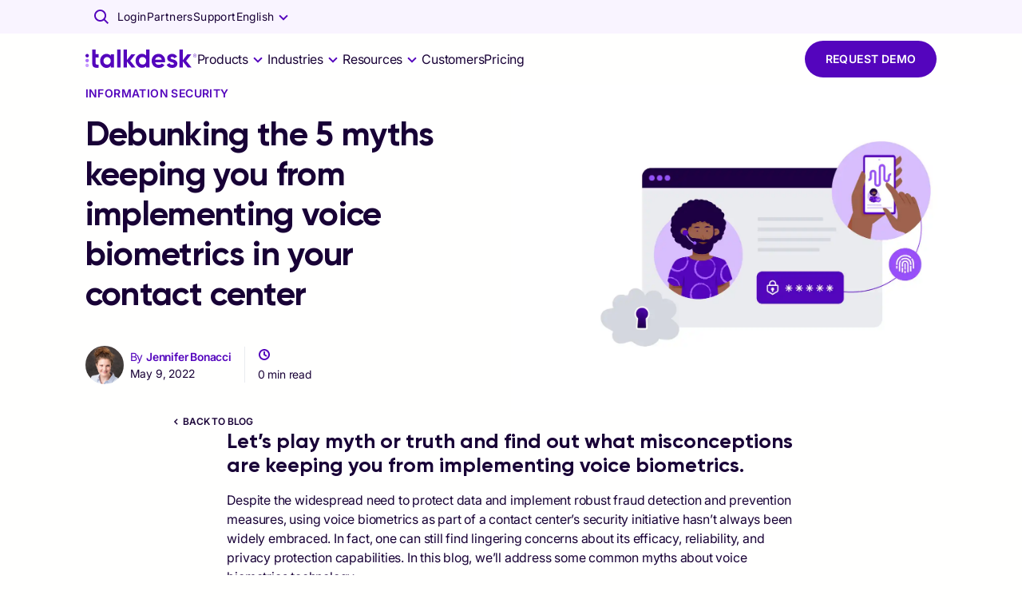

--- FILE ---
content_type: text/html; charset=utf-8
request_url: https://www.talkdesk.com/de-de/blog/voice-biometrics-contact-center/
body_size: 55538
content:
<!DOCTYPE html><html lang="de-DE"><head><meta charset="UTF-8" data-next-head="" /><meta name="viewport" content="width=device-width, initial-scale=1, shrink-to-fit=no" data-next-head="" /><title data-next-head="">Debunking the 5 myths keeping you from implementing voice biometrics in your contact center | Talkdesk</title><meta name="content-security-policy" content="script-src 'self' https://www.google-analytics.com; frame-ancestors 'self' *.talkdeskdev.com *.talkdeskstg.com *.talkdeskqa.com *.talkdesk.com *.talkdeskstgid.com *.talkdeskqaid.com *.talkdeskid.com *.talkdeskidca.com *.talkdeskid.eu *.mitelcxid.com *.talkdeskqaidca.com *.tdresellerqaid.com" data-next-head="" /><meta name="permissions-policy" content="geolocation=(), midi=(),sync-xhr=(),accelerometer=(), gyroscope=(), magnetometer=(), camera=(), fullscreen=(self)" data-next-head="" /><meta name="referrer-policy" content="no-referrer-when-downgrade" data-next-head="" /><meta name="x-xss-protection" content="1; mode=block" data-next-head="" /><meta name="strict-transport-security" content="max-age=31536000; includeSubDomains; preload" data-next-head="" /><meta name="x-frame-options" content="SAMEORIGIN" data-next-head="" /><meta name="x-content-type-options" content="nosniff" data-next-head="" /><meta name="feature-policy" content="autoplay 'none'; camera 'none'" data-next-head="" /><meta name="x-permitted-cross-domain-policies" content="none" data-next-head="" /><meta name="msapplication-TileColor" content="#172241" data-next-head="" /><meta name="theme-color" content="#172241" data-next-head="" /><meta name="msapplication-config" content="#172241" data-next-head="" /><link rel="canonical" href="https://www.talkdesk.com/blog/voice-biometrics-contact-center/" data-next-head="" /><link rel="preload" as="image" href="https://infra-cloudfront-talkdeskcom.svc.talkdeskapp.com/talkdesk_com/implementing-voice-biometrics-in-your-contact-center.png" data-next-head="" /><meta name="robots" content="noindex, nofollow" data-next-head="" /><meta name="twitter:card" content="summary_large_image" data-next-head="" /><meta name="twitter:creator" content="@Talkdesk" data-next-head="" /><meta name="twitter:description" content="Debunking the 5 myths keeping you from implementing voice biometrics to protect data in your contact center." data-next-head="" /><meta name="twitter:image" content="https://infra-cloudfront-talkdeskcom.svc.talkdeskapp.com/talkdesk_com/implementing-voice-biometrics-in-your-contact-center.png" data-next-head="" /><meta name="twitter:site" content="@Talkdesk" data-next-head="" /><meta name="twitter:title" content="Debunking the 5 myths keeping you from implementing voice biometrics in your contact center | Talkdesk" data-next-head="" /><meta property="fb:app_id" content="356171705189330" data-next-head="" /><meta property="og:description" content="Debunking the 5 myths keeping you from implementing voice biometrics to protect data in your contact center." name="description" data-next-head="" /><meta property="og:image:alt" content="Talkdesk" data-next-head="" /><meta property="og:image:height" content="628" data-next-head="" /><meta property="og:image:secure_url" content="https://infra-cloudfront-talkdeskcom.svc.talkdeskapp.com/talkdesk_com/implementing-voice-biometrics-in-your-contact-center.png" data-next-head="" /><meta property="og:image:width" content="1200" data-next-head="" /><meta property="og:image" content="https://infra-cloudfront-talkdeskcom.svc.talkdeskapp.com/talkdesk_com/implementing-voice-biometrics-in-your-contact-center.png" name="image" data-next-head="" /><meta property="og:locale" content="de_DE" data-next-head="" /><meta property="og:site_name" content="Talkdesk" data-next-head="" /><meta property="og:title" content="Debunking the 5 myths keeping you from implementing voice biometrics in your contact center | Talkdesk" name="title" data-next-head="" /><meta property="og:type" content="website" data-next-head="" /><meta property="og:url" content="https://www.talkdesk.com/de-de/blog/voice-biometrics-contact-center/" data-next-head="" /><link rel="apple-touch-icon" sizes="57x57" href="https://prd-cdn-talkdesk.talkdesk.com/cdn-assets/latest/talkdesk/brand/main_brand/favicon/white/apple-icon-57x57.png" data-next-head="" /><link rel="apple-touch-icon" sizes="60x60" href="https://prd-cdn-talkdesk.talkdesk.com/cdn-assets/latest/talkdesk/brand/main_brand/favicon/white/apple-icon-60x60.png" data-next-head="" /><link rel="apple-touch-icon" sizes="72x72" href="https://prd-cdn-talkdesk.talkdesk.com/cdn-assets/latest/talkdesk/brand/main_brand/favicon/white/apple-icon-72x72.png" data-next-head="" /><link rel="apple-touch-icon" sizes="76x76" href="https://prd-cdn-talkdesk.talkdesk.com/cdn-assets/latest/talkdesk/brand/main_brand/favicon/white/apple-icon-76x76.png" data-next-head="" /><link rel="apple-touch-icon" sizes="114x114" href="https://prd-cdn-talkdesk.talkdesk.com/cdn-assets/latest/talkdesk/brand/main_brand/favicon/white/apple-icon-114x114.png" data-next-head="" /><link rel="apple-touch-icon" sizes="120x120" href="https://prd-cdn-talkdesk.talkdesk.com/cdn-assets/latest/talkdesk/brand/main_brand/favicon/white/apple-icon-120x120.png" data-next-head="" /><link rel="apple-touch-icon" sizes="144x144" href="https://prd-cdn-talkdesk.talkdesk.com/cdn-assets/latest/talkdesk/brand/main_brand/favicon/white/apple-icon-144x144.png" data-next-head="" /><link rel="apple-touch-icon" sizes="152x152" href="https://prd-cdn-talkdesk.talkdesk.com/cdn-assets/latest/talkdesk/brand/main_brand/favicon/white/apple-icon-152x152.png" data-next-head="" /><link rel="apple-touch-icon" sizes="180x180" href="https://prd-cdn-talkdesk.talkdesk.com/cdn-assets/latest/talkdesk/brand/main_brand/favicon/white/apple-icon-180x180.png" data-next-head="" /><link rel="icon" type="image/png" sizes="32x32" href="https://prd-cdn-talkdesk.talkdesk.com/cdn-assets/latest/talkdesk/brand/main_brand/favicon/white/favicon-32x32.png" data-next-head="" /><link rel="icon" type="image/png" sizes="96x96" href="https://prd-cdn-talkdesk.talkdesk.com/cdn-assets/latest/talkdesk/brand/main_brand/favicon/white/favicon-96x96.png" data-next-head="" /><link rel="icon" type="image/png" sizes="192x192" href="https://prd-cdn-talkdesk.talkdesk.com/cdn-assets/latest/talkdesk/brand/main_brand/favicon/white/android-icon-192x192.png" data-next-head="" /><link rel="icon" type="image/png" sizes="16x16" href="https://prd-cdn-talkdesk.talkdesk.com/cdn-assets/latest/talkdesk/brand/main_brand/favicon/white/favicon.ico" data-next-head="" /><link rel="manifest" href="https://prd-cdn-talkdesk.talkdesk.com/cdn-assets/latest/talkdesk/brand/main_brand/favicon/white/manifest.json" data-next-head="" /><meta name="google-site-verification" content="Ww1A8UWrwm9s3xkOkCsbhRu_7Drb9DQ-Vc4ZbxEg1aM" /><script type="text/javascript" src="/de-de/ruxitagentjs_ICA7NVfqrux_10327251022105625.js" data-dtconfig="rid=RID_-2028078067|rpid=-1178911457|domain=talkdesk.com|reportUrl=/rb_bf18185ugq|app=ea7c4b59f27d43eb|ssc=1|owasp=1|featureHash=ICA7NVfqrux|rdnt=1|uxrgce=1|cuc=729baoli|mel=100000|expw=1|dpvc=1|lastModification=1765184478591|tp=500,50,0|srbbv=2|agentUri=/ruxitagentjs_ICA7NVfqrux_10327251022105625.js"></script><link rel="preconnect" href="https://www.googletagmanager.com" /><link rel="preconnect" href="https://dev.visualwebsiteoptimizer.com" /><link rel="dns-prefetch" href="https://prd-cdn-talkdesk.talkdesk.com" /><link rel="dns-prefetch" href="https://infra-cloudfront-talkdeskcom.svc.talkdeskapp.com" /><link rel="dns-prefetch" href="https://td-talkdesk-com-v2.talkdeskapp.com" /><link rel="dns-prefetch" href="https://cms.talkdesk.com" /><link rel="dns-prefetch" href="https://www.talkdesk.com/de-de" /><link rel="dns-prefetch" href="https://talkdesk.com" /><link rel="preload" href="/de-de/_next/static/media/a1db723976e507d7-s.p.ttf" as="font" type="font/ttf" crossorigin="anonymous" data-next-font="size-adjust" /><link rel="preload" href="/de-de/_next/static/media/3558e0041c416c73-s.p.ttf" as="font" type="font/ttf" crossorigin="anonymous" data-next-font="size-adjust" /><link rel="preload" href="/de-de/_next/static/media/658d907c4ee7ec52-s.p.ttf" as="font" type="font/ttf" crossorigin="anonymous" data-next-font="size-adjust" /><link rel="preload" href="/de-de/_next/static/media/994686382c5c42b7-s.p.ttf" as="font" type="font/ttf" crossorigin="anonymous" data-next-font="size-adjust" /><link rel="preload" href="/de-de/_next/static/css/e833d6a4e01a9b26.css" as="style" /><link rel="preload" href="/de-de/_next/static/css/4458da67641c7778.css" as="style" /><link rel="preload" href="/de-de/_next/static/css/3fe0adef67270e00.css" as="style" /><script id="schemaMarkup_default" type="application/ld+json" data-next-head="">{"@context":"https://schema.org/","@type":"WebPage","name":"Debunking the 5 myths keeping you from implementing voice biometrics in your contact center | Talkdesk","description":"Debunking the 5 myths keeping you from implementing voice biometrics to protect data in your contact center.","url":"https://www.talkdesk.com/de-de/blog/voice-biometrics-contact-center/","image":"https://infra-cloudfront-talkdeskcom.svc.talkdeskapp.com/talkdesk_com/implementing-voice-biometrics-in-your-contact-center.png","keywords":"Article"}</script><link rel="preload" as="image" imagesrcset="/_next/image?url=https%3A%2F%2Finfra-cloudfront-talkdeskcom.svc.talkdeskapp.com%2Ftalkdesk_com%2Fimplementing-voice-biometrics-in-your-contact-center-2280x1160.png&amp;w=640&amp;q=50 640w, /_next/image?url=https%3A%2F%2Finfra-cloudfront-talkdeskcom.svc.talkdeskapp.com%2Ftalkdesk_com%2Fimplementing-voice-biometrics-in-your-contact-center-2280x1160.png&amp;w=750&amp;q=50 750w, /_next/image?url=https%3A%2F%2Finfra-cloudfront-talkdeskcom.svc.talkdeskapp.com%2Ftalkdesk_com%2Fimplementing-voice-biometrics-in-your-contact-center-2280x1160.png&amp;w=828&amp;q=50 828w, /_next/image?url=https%3A%2F%2Finfra-cloudfront-talkdeskcom.svc.talkdeskapp.com%2Ftalkdesk_com%2Fimplementing-voice-biometrics-in-your-contact-center-2280x1160.png&amp;w=1080&amp;q=50 1080w, /_next/image?url=https%3A%2F%2Finfra-cloudfront-talkdeskcom.svc.talkdeskapp.com%2Ftalkdesk_com%2Fimplementing-voice-biometrics-in-your-contact-center-2280x1160.png&amp;w=1200&amp;q=50 1200w, /_next/image?url=https%3A%2F%2Finfra-cloudfront-talkdeskcom.svc.talkdeskapp.com%2Ftalkdesk_com%2Fimplementing-voice-biometrics-in-your-contact-center-2280x1160.png&amp;w=1920&amp;q=50 1920w" imagesizes="100vw" data-next-head="" /><script id="vwoCode" type="text/plain" data-usercentrics="VWO" data-nscript="beforeInteractive">window._vwo_code||(function(){var account_id=824987,version=2.1,settings_tolerance=2000,hide_element='body',hide_element_style='opacity:0 !important;filter:alpha(opacity=0) !important;background:none !important',f=false,w=window,d=document,v=d.querySelector('#vwoCode'),cK='_vwo_'+account_id+'_settings',cc={};try{var c=JSON.parse(localStorage.getItem('_vwo_'+account_id+'_config'));cc=c&&typeof c==='object'?c:{}}catch(e){}var stT=cc.stT==='session'?w.sessionStorage:w.localStorage;code={use_existing_jquery:function(){return typeof use_existing_jquery!=='undefined'?use_existing_jquery:undefined},library_tolerance:function(){return typeof library_tolerance!=='undefined'?library_tolerance:undefined},settings_tolerance:function(){return cc.sT||settings_tolerance},hide_element_style:function(){return '{'+(cc.hES||hide_element_style)+'}'},hide_element:function(){if(performance.getEntriesByName('first-contentful-paint')[0]){return ''}return typeof cc.hE==='string'?cc.hE:hide_element},getVersion:function(){return version},finish:function(e){if(!f){f=true;var t=d.getElementById('_vis_opt_path_hides');if(t){t.parentNode.removeChild(t)}if(e){new Image().src='https://dev.visualwebsiteoptimizer.com/ee.gif?a='+account_id+e}}},finished:function(){return f},addScript:function(e){var t=d.createElement('script');t.type='text/javascript';if(e.src){t.src=e.src}else{t.text=e.text}d.getElementsByTagName('head')[0].appendChild(t)},load:function(e,t){var i=this.getSettings(),n=d.createElement('script'),r=this;t=t||{};if(i){n.textContent=i;d.getElementsByTagName('head')[0].appendChild(n);if(!w.VWO||VWO.caE){stT.removeItem(cK);r.load(e)}}else{var o=new XMLHttpRequest();o.open('GET',e,true);o.withCredentials=!t.dSC;o.responseType=t.responseType||'text';o.onload=function(){if(t.onloadCb){return t.onloadCb(o,e)}if(o.status===200){w._vwo_code.addScript({text:o.responseText})}else{w._vwo_code.finish('&e=loading_failure:'+e)}};o.onerror=function(){if(t.onerrorCb){return t.onerrorCb(e)}w._vwo_code.finish('&e=loading_failure:'+e)};o.send()}},getSettings:function(){try{var e=stT.getItem(cK);if(!e){return}e=JSON.parse(e);if(Date.now()>e.e){stT.removeItem(cK);return}return e.s}catch(e){return}},init:function(){if(d.URL.indexOf('__vwo_disable__')>-1){return}var e=this.settings_tolerance();w._vwo_settings_timer=setTimeout(function(){w._vwo_code.finish();stT.removeItem(cK)},e);var t;if(this.hide_element()!=='body'){t=d.createElement('style');var i=this.hide_element(),n=i?i+this.hide_element_style():'',r=d.getElementsByTagName('head')[0];t.setAttribute('id','_vis_opt_path_hides');v&&t.setAttribute('nonce',v.nonce);t.setAttribute('type','text/css');if(t.styleSheet){t.styleSheet.cssText=n}else{t.appendChild(d.createTextNode(n))}r.appendChild(t)}else{t=d.getElementsByTagName('head')[0];var n=d.createElement('div');n.style.cssText='z-index: 2147483647 !important;position: fixed !important;left: 0 !important;top: 0 !important;width: 100% !important;height: 100% !important;background: white !important;';n.setAttribute('id','_vis_opt_path_hides');n.classList.add('_vis_hide_layer');t.parentNode.insertBefore(n,t.nextSibling)}var o='https://dev.visualwebsiteoptimizer.com/j.php?a='+account_id+'&u='+encodeURIComponent(d.URL)+'&vn='+version;if(w.location.search.indexOf('_vwo_xhr')!==-1){this.addScript({src:o})}else{this.load(o+'&x=true')}}};w._vwo_code=code;code.init()})();(function(){var i=window;function t(){if(i._vwo_code){var e=(t.hidingStyle=document.getElementById('_vis_opt_path_hides')||t.hidingStyle);if(!i._vwo_code.finished()&&!_vwo_code.libExecuted&&(!i.VWO||!VWO.dNR)){if(!document.getElementById('_vis_opt_path_hides')){document.getElementsByTagName('head')[0].appendChild(e)}requestAnimationFrame(t)}}}t()})();</script><link rel="stylesheet" href="/de-de/_next/static/css/e833d6a4e01a9b26.css" data-n-g="" /><link rel="stylesheet" href="/de-de/_next/static/css/4458da67641c7778.css" data-n-p="" /><link rel="stylesheet" href="/de-de/_next/static/css/3fe0adef67270e00.css" data-n-p="" /><noscript data-n-css=""></noscript><script defer="" nomodule="" src="/de-de/_next/static/chunks/polyfills-42372ed130431b0a.js"></script><script id="gtmConsent" src="/de-de/assets/scripts/gtm-consent.js" defer="" data-nscript="beforeInteractive"></script><script id="onConsentGranted" type="text/plain" data-usercentrics="Google Analytics 4" src="/de-de/assets/scripts/ga4-on-consent-granted.js" defer="" data-nscript="beforeInteractive"></script><script defer="" src="/de-de/_next/static/chunks/6641.94d49b1c179baed6.js"></script><script defer="" src="/de-de/_next/static/chunks/6321.d341078ead5efe35.js"></script><script defer="" src="/de-de/_next/static/chunks/e63e310b-fc6d9109a9d4865f.js"></script><script defer="" src="/de-de/_next/static/chunks/4294-f56102eab19721f0.js"></script><script defer="" src="/de-de/_next/static/chunks/3491.f1ea14d474b33eb0.js"></script><script defer="" src="/de-de/_next/static/chunks/741.853fe034b1ed86ee.js"></script><script defer="" src="/de-de/_next/static/chunks/1457.948b7c92e248a3e5.js"></script><script defer="" src="/de-de/_next/static/chunks/2273-94a7ced53babab8d.js"></script><script defer="" src="/de-de/_next/static/chunks/7181.d79d17c7c29227d5.js"></script><script defer="" src="/de-de/_next/static/chunks/3288.40b570409847e2ce.js"></script><script defer="" src="/de-de/_next/static/chunks/1281.968f9311775dc60b.js"></script><script defer="" src="/de-de/_next/static/chunks/554.66139e9112862045.js"></script><script defer="" src="/de-de/_next/static/chunks/1669.7157c54fb2d01c46.js"></script><script defer="" src="/de-de/_next/static/chunks/2389.45f5498751276439.js"></script><script defer="" src="/de-de/_next/static/chunks/2088.230486e625d16e64.js"></script><script defer="" src="/de-de/_next/static/chunks/7348.94817de781e1a1ae.js"></script><script defer="" src="/de-de/_next/static/chunks/8408.3ccee2e265abea40.js"></script><script defer="" src="/de-de/_next/static/chunks/3966.46f0cb9569aa5b89.js"></script><script defer="" src="/de-de/_next/static/chunks/7576.e0b36e37d2fbb24e.js"></script><script defer="" src="/de-de/_next/static/chunks/2702.ef9e38e4dae1079e.js"></script><script defer="" src="/de-de/_next/static/chunks/7968.a79f034c64aad2cc.js"></script><script defer="" src="/de-de/_next/static/chunks/3188.a7c8ced39f85c9b8.js"></script><script defer="" src="/de-de/_next/static/chunks/7313.ae5ed783149f02a4.js"></script><script defer="" src="/de-de/_next/static/chunks/6908.8b9236fa360f3d46.js"></script><script defer="" src="/de-de/_next/static/chunks/9790.c71d00f37a38df80.js"></script><script defer="" src="/de-de/_next/static/chunks/8630.cc1cabba53d35f51.js"></script><script defer="" src="/de-de/_next/static/chunks/1741.00f87ad35a48624f.js"></script><script defer="" src="/de-de/_next/static/chunks/583.37241de8134bc572.js"></script><script defer="" src="/de-de/_next/static/chunks/4601.dd3e8c057fcec618.js"></script><script defer="" src="/de-de/_next/static/chunks/3504.01c44827d86bc233.js"></script><script defer="" src="/de-de/_next/static/chunks/4480.e08758fec50c1d26.js"></script><script defer="" src="/de-de/_next/static/chunks/7225.66f60fdec2571f14.js"></script><script defer="" src="/de-de/_next/static/chunks/4381.28b7f5443b179547.js"></script><script defer="" src="/de-de/_next/static/chunks/3662.278dd9fda54e05de.js"></script><script defer="" src="/de-de/_next/static/chunks/5124.3dfdc665cdb9131e.js"></script><script defer="" src="/de-de/_next/static/chunks/5159.02277fc6be6dbae2.js"></script><script defer="" src="/de-de/_next/static/chunks/612.58e219be851db053.js"></script><script defer="" src="/de-de/_next/static/chunks/3448.df8ea57ca06e8ad3.js"></script><script defer="" src="/de-de/_next/static/chunks/199.111608a424c451e1.js"></script><script defer="" src="/de-de/_next/static/chunks/2706.6d1439973acf3027.js"></script><script defer="" src="/de-de/_next/static/chunks/8918.132797680b0a7518.js"></script><script defer="" src="/de-de/_next/static/chunks/6413.529410596b984067.js"></script><script src="/de-de/_next/static/chunks/webpack-f91a7aac9174a639.js" defer=""></script><script src="/de-de/_next/static/chunks/framework-38d00379d7a41d4e.js" defer=""></script><script src="/de-de/_next/static/chunks/main-ec22ebf0e8559d3d.js" defer=""></script><script src="/de-de/_next/static/chunks/pages/_app-e9c785d322b0ac03.js" defer=""></script><script src="/de-de/_next/static/chunks/5152-7ce5db743f587d50.js" defer=""></script><script src="/de-de/_next/static/chunks/1735-3d1c42906bfb0c9c.js" defer=""></script><script src="/de-de/_next/static/chunks/1951-037439b9466f067d.js" defer=""></script><script src="/de-de/_next/static/chunks/597-77e626c8596eb763.js" defer=""></script><script src="/de-de/_next/static/chunks/2524-bc42d1ce50977f05.js" defer=""></script><script src="/de-de/_next/static/chunks/6577-dd12ce5d1913da28.js" defer=""></script><script src="/de-de/_next/static/chunks/1867-0980370869fff44c.js" defer=""></script><script src="/de-de/_next/static/chunks/5097-5f4701ef8ae8dfc7.js" defer=""></script><script src="/de-de/_next/static/chunks/6847-bd863c3646d912d7.js" defer=""></script><script src="/de-de/_next/static/chunks/206-33bd92a06c85cf66.js" defer=""></script><script src="/de-de/_next/static/chunks/1168-84cdc60d1b22521f.js" defer=""></script><script src="/de-de/_next/static/chunks/324-e80b244b327b3a0c.js" defer=""></script><script src="/de-de/_next/static/chunks/7388-c9e0e748c55af94a.js" defer=""></script><script src="/de-de/_next/static/chunks/4366-0f42690be1c427e9.js" defer=""></script><script src="/de-de/_next/static/chunks/pages/%5B...url%5D-9c826124aea81616.js" defer=""></script><script src="/de-de/_next/static/uEWyMb_4eFjw_tmOm7BKt/_buildManifest.js" defer=""></script><script src="/de-de/_next/static/uEWyMb_4eFjw_tmOm7BKt/_ssgManifest.js" defer=""></script><style data-emotion="css-global 0"></style><style data-emotion="css-global 1y249nb">:root{--font-gilroy:'gilroyFont','gilroyFont Fallback',arial,futura,sans-serif;--font-inter:'interFont','interFont Fallback',helvetica,arial,sans-serif;--color--success-light:#1fc78f;--color--success-dark:#00a870;--color--warning-light:#ffcc00;--color--warning-dark:#edbd00;--color--error-light:#ff4538;--color--error-dark:#b80c00;--color--transparent:rgba(255, 255, 254, 0);--color--white:#fffffe;--color--grey-100:#fafafb;--color--grey-200:#f4f5f7;--color--grey-300:#e9ebef;--color--grey-400:#dfe1e6;--color--grey-500:#d4d7de;--color--grey-600:#c9cdd6;--color--grey-700:#b4b9c1;--color--grey-800:#8d9096;--color--grey-main:#f4f5f7;--color--teal-100:#e3fcfa;--color--teal-200:#c7f8f4;--color--teal-300:#9df3ec;--color--teal-400:#73efe4;--color--teal-500:#57ebdf;--color--teal-600:#3ae8d9;--color--teal-700:#18ccbd;--color--teal-800:#14a79b;--color--teal-main:#3ae8d9;--color--yellow-100:#fffae6;--color--yellow-200:#fff5cc;--color--yellow-300:#ffeb99;--color--yellow-400:#ffe066;--color--yellow-500:#ffd633;--color--yellow-600:#ffcc00;--color--yellow-700:#e6b800;--color--yellow-800:#cca300;--color--yellow-main:#ffcc00;--color--purple-100:#f9f4ff;--color--purple-200:#e6d3fe;--color--purple-300:#c99fff;--color--purple-400:#aa6dfb;--color--purple-500:#8023f9;--color--purple-600:#5405bd;--color--purple-700:#360379;--color--purple-800:#180136;--color--purple-main:#5405BD;--color--deep-purple-100:#f9f4ff;--color--deep-purple-200:#e6d3fe;--color--deep-purple-300:#c99fff;--color--deep-purple-400:#aa6dfb;--color--deep-purple-500:#8023f9;--color--deep-purple-600:#5405bd;--color--deep-purple-700:#360379;--color--deep-purple-800:#180136;--color--deep-purple-main:#180136;--color--purple-mid-100:#f9f4ff;--color--purple-mid-200:#e6d3fe;--color--purple-mid-300:#c99fff;--color--purple-mid-400:#aa6dfb;--color--purple-mid-500:#8023f9;--color--purple-mid-600:#5405bd;--color--purple-mid-700:#360379;--color--purple-mid-800:#180136;--color--purple-mid-main:#5405BD;--color--neutral-100:#fafafb;--color--neutral-200:#f4f5f7;--color--neutral-300:#e9ebef;--color--neutral-400:#dfe1e6;--color--neutral-500:#d4d7de;--color--neutral-600:#c9cdd6;--color--neutral-700:#b4b9c1;--color--neutral-800:#8d9096;--color--neutral-main:#f4f5f7;--color--gradient-neutral-100:#fafafb;--color--gradient-neutral-200:#f4f5f7;--color--gradient-neutral-300:#e9ebef;--color--gradient-neutral-400:#dfe1e6;--color--gradient-neutral-500:#d4d7de;--color--gradient-neutral-600:#c9cdd6;--color--gradient-neutral-700:#b4b9c1;--color--gradient-neutral-800:#8d9096;--color--gradient-neutral-main:#f4f5f7;--color--gradient-ai-100:#fafafb;--color--gradient-ai-200:#f4f5f7;--color--gradient-ai-300:#e9ebef;--color--gradient-ai-400:#dfe1e6;--color--gradient-ai-500:#d4d7de;--color--gradient-ai-600:#c9cdd6;--color--gradient-ai-700:#b4b9c1;--color--gradient-ai-800:#8d9096;--color--gradient-ai-main:#f4f5f7;--color--gradient-purple-mid-100:#f9f4ff;--color--gradient-purple-mid-200:#e6d3fe;--color--gradient-purple-mid-300:#c99fff;--color--gradient-purple-mid-400:#aa6dfb;--color--gradient-purple-mid-500:#8023f9;--color--gradient-purple-mid-600:#5405bd;--color--gradient-purple-mid-700:#360379;--color--gradient-purple-mid-800:#180136;--color--gradient-purple-mid-main:#5405BD;--color--black:#000000;--color--success-main:#1cb381;--color--warning-main:#f6c500;--color--error-main:#e63e32;--color--financial-100:#e6f7fe;--color--financial-200:#ccf0fc;--color--financial-300:#99e0f9;--color--financial-400:#67d1f7;--color--financial-500:#34c1f4;--color--financial-600:#01b2f1;--color--financial-700:#018ec1;--color--financial-800:#016b91;--color--financial-main:#01b2f1;--color--healthcare-100:#e8f9f8;--color--healthcare-200:#d0f3f1;--color--healthcare-300:#a1e7e2;--color--healthcare-400:#72dbd4;--color--healthcare-500:#43cfc5;--color--healthcare-600:#14c3b7;--color--healthcare-700:#109c92;--color--healthcare-800:#0c756e;--color--healthcare-main:#14c3b7;--color--retail-100:#ffe8e9;--color--retail-200:#ffd1d4;--color--retail-300:#ffa3a8;--color--retail-400:#ff767d;--color--retail-500:#ff4851;--color--retail-600:#ff1a26;--color--retail-700:#e61722;--color--retail-800:#b3121b;--color--retail-main:#ff1a26;--color--government-100:#fff2e6;--color--government-200:#ffe6cc;--color--government-300:#ffcd99;--color--government-400:#feb366;--color--government-500:#fe9a33;--color--government-600:#fe8100;--color--government-700:#ed5c12;--color--government-800:#d55310;--color--government-main:#fe8100;--color--communications-100:#fcecff;--color--communications-200:#fad8ff;--color--communications-300:#f4b1ff;--color--communications-400:#ef8aff;--color--communications-500:#e963ff;--color--communications-600:#e43cff;--color--communications-700:#b630cc;--color--communications-800:#892499;--color--communications-main:#e43cff;--color--travel-100:#f2f9e6;--color--travel-200:#e4f3ce;--color--travel-300:#c9e79c;--color--travel-400:#afdc6b;--color--travel-500:#94d039;--color--travel-600:#79c408;--color--travel-700:#619d06;--color--travel-800:#497605;--color--travel-main:#79c408;--breakpoint-xs:0px;--breakpoint-sm:576px;--breakpoint-md:768px;--breakpoint-lg:992px;--breakpoint-xl:1440px;--breakpoint-xxl:1920px;}::-moz-selection{background-color:#5405bd;color:#fffffe;-moz-text-fill-color:#fffffe;}::selection{background-color:#5405bd;color:#fffffe;-webkit-text-fill-color:#fffffe;}.MuiButtonBase-root .MuiTypography-root{-webkit-user-select:text;-moz-user-select:text;-ms-user-select:text;user-select:text;}img{pointer-events:none;}a{-webkit-text-decoration:none;text-decoration:none;}input,button,select,optgroup,textarea{margin:0;font-family:inherit;font-size:inherit;line-height:inherit;outline:none;border:none;}fieldset{min-width:0;padding:0;margin:0;border:0;}.-content-center ul,.-content-center ol{list-style-position:inside;padding-left:1.25rem;}@media (min-width:576px){.-content-center ul,.-content-center ol{padding-left:0;}}.-content-center .custom-bullet-list{display:-webkit-inline-box;display:-webkit-inline-flex;display:-ms-inline-flexbox;display:inline-flex;-webkit-flex-direction:column;-ms-flex-direction:column;flex-direction:column;-webkit-align-items:center;-webkit-box-align:center;-ms-flex-align:center;align-items:center;}.-scroll-custom:not(.indiana-scroll-container){scrollbar-width:5px;scrollbar-color:#5405bd transparent;}.-scroll-custom:not(.indiana-scroll-container)::-webkit-scrollbar{height:22px;width:22px;}.-scroll-custom:not(.indiana-scroll-container)::-webkit-scrollbar:horizontal,.-scroll-custom:not(.indiana-scroll-container)::-webkit-scrollbar:vertical{height:22px;width:22px;}.-scroll-custom:not(.indiana-scroll-container)::-webkit-scrollbar-track{background:transparent;}.-scroll-custom:not(.indiana-scroll-container)::-webkit-scrollbar-thumb{-webkit-background-clip:padding-box;background-clip:padding-box;background-color:#5405bd;border-radius:12px;border:8px solid transparent;box-shadow:inset 0 0 0 4px #5405bd;}.grecaptcha-badge{visibility:hidden;}</style><style data-emotion="css-global 10g774k">html{-webkit-font-smoothing:antialiased;-moz-osx-font-smoothing:grayscale;box-sizing:border-box;-webkit-text-size-adjust:100%;}*,*::before,*::after{box-sizing:inherit;}strong,b{font-weight:700;}body{margin:0;color:#180136;font-family:"Roboto","Helvetica","Arial",sans-serif;font-weight:400;font-size:1rem;line-height:1.5;letter-spacing:0.00938em;background-color:#fffffe;}@media print{body{background-color:#fffffe;}}body::backdrop{background-color:#fffffe;}body{font-family:var(--font-inter);-moz-osx-font-smoothing:grayscale;scroll-behavior:smooth;-webkit-font-smoothing:antialiased;}</style><style data-emotion="css-global animation-1ly7bvh">@-webkit-keyframes animation-1ly7bvh{0%{--overflowDetect:1;}100%{--overflowDetect:1;}}@keyframes animation-1ly7bvh{0%{--overflowDetect:1;}100%{--overflowDetect:1;}}</style><style data-emotion="css 1oaa58l 18u0hxh jiq6x1 9bs2m9 1fplsk6 zez1uk 1tfirtq uwwqev lqs28c 1jkcffo wepoqj 1g07eiq 1n13tl5 3viesh x54h20 rhhwo3 1yto0ll 1ne6f4g tq9mh2 1r9agt3 1mpu3p6 894zwh 3o587h 1lg6ps9 132o3f2 19dfmdy mzpjxp 1ltwxu p5ru2w 12y8sqk 1y0tjcg 1xdhyk6 sppcx7 45ta0l gdx3f5 1co4i6v 14v3j0 tnia3w joxh6d 1ttlvvl 12w5aah advpmq 1ieqtbs 1q0c5hq 15mb3lb j7qwjs 1lwolug 1d6upzs 14ke8k0 1lnswtq 1ixyy13 1xbhg3u 1dh5c3j p2lctd 1c6674c eag5zj tt4q05 1nxtml 199uoos yux7hy fmeqx 1gmyygm 7ycp5a 1dct8e4 1f8e40g pvrya3 ehgwdz kp85fr anke6v 8hlurc 1kh21x4 wvkhuf xv2psb a9e7s1 18i46du 4d35l1 1rss34r gxfzqf im68wa 1l60xea 1suchm9 1tpt2qf 1xa7bnx 1mvdbwf woeid0 3tfemu 1aq4wbx 19h0tl0 q9n5pz gx7ihc l2hl7m 1qqbbgy pluzwn kg5j4y k6hd01 1slyaf kzwbn1 rh1kxc teb14j ui0h4z 1bw5vuw 1ovb4e5 1k1wp3k sk2fei hu4hjb bxh85l 1hyf930 1onugpz awvl7o v6tghi 1vzgtpy 1ltu9qz 712frn 1nxxsw1 1xkligj feny3w 3s883r 8vgcre 1p44k52 13f68ec 1ah4giy 17pg5kd svpypx 1fximqb 15bp1d 1sqwld4 1ugqf42 5vhoyk 1tcr3yr qdwg1k 1wjp4rs 5zzo97 9h6quu 14yxkhl 1wbli2j 1n5khr6 1pyfgl0 52k1ih a1hwxe g484rm yzgyl9">.css-1oaa58l{width:100%;background-color:#F9F4FF;z-index:1102;position:relative;}*:has(body[style*="overflow: hidden"]) .css-1oaa58l{width:calc(100% + var(--scrollbar-compensation));padding-right:var(--scrollbar-compensation);}.css-18u0hxh{min-width:0;box-sizing:border-box;max-width:1920px;width:100%;padding-inline:24px;margin-inline:auto;}@media (min-width:576px){.css-18u0hxh{padding-inline:1%;}}.css-jiq6x1{--Grid-columns:12;--Grid-columnSpacing:0px;--Grid-rowSpacing:0px;-webkit-flex-direction:row;-ms-flex-direction:row;flex-direction:row;min-width:0;box-sizing:border-box;display:-webkit-box;display:-webkit-flex;display:-ms-flexbox;display:flex;-webkit-box-flex-wrap:wrap;-webkit-flex-wrap:wrap;-ms-flex-wrap:wrap;flex-wrap:wrap;gap:var(--Grid-rowSpacing) var(--Grid-columnSpacing);margin-inline:-1%;}.css-jiq6x1 >*{--Grid-parent-columns:12;}.css-jiq6x1 >*{--Grid-parent-columnSpacing:0px;}.css-jiq6x1 >*{--Grid-parent-rowSpacing:0px;}.css-9bs2m9{-webkit-box-flex:0;-webkit-flex-grow:0;-ms-flex-positive:0;flex-grow:0;-webkit-flex-basis:auto;-ms-flex-preferred-size:auto;flex-basis:auto;width:calc(100% * 12 / var(--Grid-parent-columns) - (var(--Grid-parent-columns) - 12) * (var(--Grid-parent-columnSpacing) / var(--Grid-parent-columns)));min-width:0;box-sizing:border-box;position:relative;padding-inline:1%;}@media (min-width:576px){.css-9bs2m9{-webkit-box-flex:0;-webkit-flex-grow:0;-ms-flex-positive:0;flex-grow:0;-webkit-flex-basis:auto;-ms-flex-preferred-size:auto;flex-basis:auto;width:calc(100% * 10 / var(--Grid-parent-columns) - (var(--Grid-parent-columns) - 10) * (var(--Grid-parent-columnSpacing) / var(--Grid-parent-columns)));}}@media (min-width:576px){.css-9bs2m9{margin-left:calc(100% * 1 / var(--Grid-parent-columns) + var(--Grid-parent-columnSpacing) * 1 / var(--Grid-parent-columns));}}.css-1fplsk6{display:-webkit-box;display:-webkit-flex;display:-ms-flexbox;display:flex;-webkit-flex-direction:row;-ms-flex-direction:row;flex-direction:row;gap:40px;-webkit-box-pack:end;-ms-flex-pack:end;-webkit-justify-content:end;justify-content:end;min-height:2.6rem;}.css-zez1uk{display:-webkit-inline-box;display:-webkit-inline-flex;display:-ms-inline-flexbox;display:inline-flex;-webkit-align-items:center;-webkit-box-align:center;-ms-flex-align:center;align-items:center;-webkit-box-pack:center;-ms-flex-pack:center;-webkit-justify-content:center;justify-content:center;position:relative;box-sizing:border-box;-webkit-tap-highlight-color:transparent;background-color:transparent;outline:0;border:0;margin:0;border-radius:0;padding:0;cursor:pointer;-webkit-user-select:none;-moz-user-select:none;-ms-user-select:none;user-select:none;vertical-align:middle;-moz-appearance:none;-webkit-appearance:none;-webkit-text-decoration:none;text-decoration:none;color:inherit;text-align:center;-webkit-flex:0 0 auto;-ms-flex:0 0 auto;flex:0 0 auto;font-size:1.5rem;padding:8px;border-radius:50%;color:rgba(0, 0, 0, 0.54);-webkit-transition:background-color 150ms cubic-bezier(0.4, 0, 0.2, 1) 0ms;transition:background-color 150ms cubic-bezier(0.4, 0, 0.2, 1) 0ms;height:auto;}.css-zez1uk::-moz-focus-inner{border-style:none;}.css-zez1uk.Mui-disabled{pointer-events:none;cursor:default;}@media print{.css-zez1uk{-webkit-print-color-adjust:exact;color-adjust:exact;}}.css-zez1uk.MuiButtonBase-root.carouselArrowButton,.css-zez1uk.MuiButtonBase-root.TuiScrollCarousel-action{--color:#fffffe;--bgColor:#180136;}.css-zez1uk.MuiButtonBase-root.carouselArrowButton:hover,.css-zez1uk.MuiButtonBase-root.TuiScrollCarousel-action:hover{--bgColor:#5405bd;}.css-zez1uk.MuiButtonBase-root.carouselArrowButton.Mui-disabled,.css-zez1uk.MuiButtonBase-root.TuiScrollCarousel-action.Mui-disabled{--color:#9C93AA;--bgColor:#e9ebef;}.css-zez1uk.Mui-disabled{background-color:transparent;color:#9C93AA;}.css-zez1uk.MuiIconButton-loading{color:transparent;}.css-1tfirtq{-webkit-user-select:none;-moz-user-select:none;-ms-user-select:none;user-select:none;width:1em;height:1em;display:inline-block;-webkit-flex-shrink:0;-ms-flex-negative:0;flex-shrink:0;-webkit-transition:fill 200ms cubic-bezier(0.4, 0, 0.2, 1) 0ms;transition:fill 200ms cubic-bezier(0.4, 0, 0.2, 1) 0ms;fill:currentColor;font-size:1.5rem;font-size:24px;}.css-1tfirtq.TuiIcon-root{color:#5405bd;}.css-uwwqev{width:100%;height:100%;}.css-lqs28c{margin:0;font:inherit;line-height:inherit;letter-spacing:inherit;color:#5405bd;text-rendering:optimizeSpeed;color:#180136;-webkit-text-decoration:none;text-decoration:none;display:-webkit-box;display:-webkit-flex;display:-ms-flexbox;display:flex;-webkit-box-pack:center;-ms-flex-pack:center;-webkit-justify-content:center;justify-content:center;-webkit-align-items:center;-webkit-box-align:center;-ms-flex-align:center;align-items:center;}.css-lqs28c.SlickCounter{color:#8023f9;}.css-lqs28c.MuiTypography-root.table-track{color:var(--color);background-color:var(--backgroundColor);}.css-lqs28c.MuiTypography-root.table-track.-primary{--color:#fffffe;--backgroundColor:#5405bd;}.css-lqs28c.MuiTypography-root.table-track.-secondary{--color:#fffffe;--backgroundColor:#180136;}.css-lqs28c:hover .TuiIcon-root{-webkit-transform:translateX(3px);-moz-transform:translateX(3px);-ms-transform:translateX(3px);transform:translateX(3px);-webkit-transition:-webkit-transform 200ms;transition:transform 200ms;}.css-1jkcffo{margin:0;font-family:var(--font-inter);font-weight:600;font-size:0.75rem;line-height:1.25rem;letter-spacing:0.01875rem;text-transform:uppercase;text-rendering:optimizeSpeed;color:#180136;font-size:1rem;font-weight:400;text-transform:capitalize;}@media (max-width: 767px) and (pointer: coarse){.css-1jkcffo{font-size:1rem;}}@media (min-width:768px){.css-1jkcffo{font-size:0.875rem;letter-spacing:0.025rem;}}@media (min-width:1920px){.css-1jkcffo{font-size:1rem;letter-spacing:0.03125rem;}}.css-1jkcffo.SlickCounter{color:#8023f9;}.css-1jkcffo.MuiTypography-root.table-track{color:var(--color);background-color:var(--backgroundColor);}.css-1jkcffo.MuiTypography-root.table-track.-primary{--color:#fffffe;--backgroundColor:#5405bd;}.css-1jkcffo.MuiTypography-root.table-track.-secondary{--color:#fffffe;--backgroundColor:#180136;}.css-wepoqj{position:relative;height:auto;}@media (min-width: 1200px){.css-wepoqj{display:-webkit-box;display:-webkit-flex;display:-ms-flexbox;display:flex;padding:0!important;}}.css-1g07eiq{display:-webkit-inline-box;display:-webkit-inline-flex;display:-ms-inline-flexbox;display:inline-flex;-webkit-align-items:center;-webkit-box-align:center;-ms-flex-align:center;align-items:center;-webkit-box-pack:center;-ms-flex-pack:center;-webkit-justify-content:center;justify-content:center;position:relative;box-sizing:border-box;-webkit-tap-highlight-color:transparent;background-color:transparent;outline:0;border:0;margin:0;border-radius:0;padding:0;cursor:pointer;-webkit-user-select:none;-moz-user-select:none;-ms-user-select:none;user-select:none;vertical-align:middle;-moz-appearance:none;-webkit-appearance:none;-webkit-text-decoration:none;text-decoration:none;color:inherit;text-align:center;-webkit-flex:0 0 auto;-ms-flex:0 0 auto;flex:0 0 auto;font-size:1.5rem;padding:8px;border-radius:50%;color:rgba(0, 0, 0, 0.54);-webkit-transition:background-color 150ms cubic-bezier(0.4, 0, 0.2, 1) 0ms;transition:background-color 150ms cubic-bezier(0.4, 0, 0.2, 1) 0ms;color:inherit;padding:12px;font-size:1.75rem;display:-webkit-box;display:-webkit-flex;display:-ms-flexbox;display:flex;padding:0;}.css-1g07eiq::-moz-focus-inner{border-style:none;}.css-1g07eiq.Mui-disabled{pointer-events:none;cursor:default;}@media print{.css-1g07eiq{-webkit-print-color-adjust:exact;color-adjust:exact;}}.css-1g07eiq.MuiButtonBase-root.carouselArrowButton,.css-1g07eiq.MuiButtonBase-root.TuiScrollCarousel-action{--color:#fffffe;--bgColor:#180136;}.css-1g07eiq.MuiButtonBase-root.carouselArrowButton:hover,.css-1g07eiq.MuiButtonBase-root.TuiScrollCarousel-action:hover{--bgColor:#5405bd;}.css-1g07eiq.MuiButtonBase-root.carouselArrowButton.Mui-disabled,.css-1g07eiq.MuiButtonBase-root.TuiScrollCarousel-action.Mui-disabled{--color:#9C93AA;--bgColor:#e9ebef;}.css-1g07eiq.Mui-disabled{background-color:transparent;color:#9C93AA;}.css-1g07eiq.MuiIconButton-loading{color:transparent;}.css-1g07eiq .TuiIcon-root{-webkit-transform:rotate(0deg);-moz-transform:rotate(0deg);-ms-transform:rotate(0deg);transform:rotate(0deg);-webkit-transition:-webkit-transform 250ms ease-in;transition:transform 250ms ease-in;color:#5405bd;background:none;}.css-1n13tl5{margin:0;font-family:var(--font-inter);font-weight:600;font-size:0.75rem;line-height:1.25rem;letter-spacing:0.01875rem;text-transform:uppercase;text-rendering:optimizeSpeed;color:#180136;text-transform:capitalize;font-weight:400;}@media (max-width: 767px) and (pointer: coarse){.css-1n13tl5{font-size:1rem;}}@media (min-width:768px){.css-1n13tl5{font-size:0.875rem;letter-spacing:0.025rem;}}@media (min-width:1920px){.css-1n13tl5{font-size:1rem;letter-spacing:0.03125rem;}}.css-1n13tl5.SlickCounter{color:#8023f9;}.css-1n13tl5.MuiTypography-root.table-track{color:var(--color);background-color:var(--backgroundColor);}.css-1n13tl5.MuiTypography-root.table-track.-primary{--color:#fffffe;--backgroundColor:#5405bd;}.css-1n13tl5.MuiTypography-root.table-track.-secondary{--color:#fffffe;--backgroundColor:#180136;}.css-3viesh{-webkit-user-select:none;-moz-user-select:none;-ms-user-select:none;user-select:none;width:1em;height:1em;display:inline-block;-webkit-flex-shrink:0;-ms-flex-negative:0;flex-shrink:0;-webkit-transition:fill 200ms cubic-bezier(0.4, 0, 0.2, 1) 0ms;transition:fill 200ms cubic-bezier(0.4, 0, 0.2, 1) 0ms;fill:currentColor;font-size:1.5rem;color:#5405bd;font-size:24px;color:#5405bd;}.css-x54h20{list-style:none;margin:0;padding:0;position:relative;padding-top:8px;padding-bottom:8px;}@media (max-width: 1199.95px){.css-x54h20{display:none;padding:0 1.25rem;margin-top:20px;}}@media (min-width: 1200px){.css-x54h20{z-index:9;padding:0;position:absolute;right:0;box-shadow:0 16px 30px 0 rgba(24,1,54,.16);max-height:0;opacity:0;-webkit-transition:max-height .35s ease-out;transition:max-height .35s ease-out;background-color:var(--color--white);overflow:hidden;top:2.5rem;min-width:15rem;}}.css-rhhwo3{display:-webkit-inline-box;display:-webkit-inline-flex;display:-ms-inline-flexbox;display:inline-flex;-webkit-align-items:center;-webkit-box-align:center;-ms-flex-align:center;align-items:center;-webkit-box-pack:center;-ms-flex-pack:center;-webkit-justify-content:center;justify-content:center;position:relative;box-sizing:border-box;-webkit-tap-highlight-color:transparent;background-color:transparent;outline:0;border:0;margin:0;border-radius:0;padding:0;cursor:pointer;-webkit-user-select:none;-moz-user-select:none;-ms-user-select:none;user-select:none;vertical-align:middle;-moz-appearance:none;-webkit-appearance:none;-webkit-text-decoration:none;text-decoration:none;color:inherit;font-family:"Roboto","Helvetica","Arial",sans-serif;font-weight:400;font-size:1rem;line-height:1.5;letter-spacing:0.00938em;display:-webkit-box;display:-webkit-flex;display:-ms-flexbox;display:flex;-webkit-box-pack:start;-ms-flex-pack:start;-webkit-justify-content:flex-start;justify-content:flex-start;-webkit-align-items:center;-webkit-box-align:center;-ms-flex-align:center;align-items:center;position:relative;-webkit-text-decoration:none;text-decoration:none;min-height:48px;padding-top:6px;padding-bottom:6px;box-sizing:border-box;white-space:nowrap;padding-left:16px;padding-right:16px;padding:0;min-height:unset;}.css-rhhwo3::-moz-focus-inner{border-style:none;}.css-rhhwo3.Mui-disabled{pointer-events:none;cursor:default;}@media print{.css-rhhwo3{-webkit-print-color-adjust:exact;color-adjust:exact;}}.css-rhhwo3.MuiButtonBase-root.carouselArrowButton,.css-rhhwo3.MuiButtonBase-root.TuiScrollCarousel-action{--color:#fffffe;--bgColor:#180136;}.css-rhhwo3.MuiButtonBase-root.carouselArrowButton:hover,.css-rhhwo3.MuiButtonBase-root.TuiScrollCarousel-action:hover{--bgColor:#5405bd;}.css-rhhwo3.MuiButtonBase-root.carouselArrowButton.Mui-disabled,.css-rhhwo3.MuiButtonBase-root.TuiScrollCarousel-action.Mui-disabled{--color:#9C93AA;--bgColor:#e9ebef;}.css-rhhwo3:hover{-webkit-text-decoration:none;text-decoration:none;background-color:rgba(0, 0, 0, 0.04);}@media (hover: none){.css-rhhwo3:hover{background-color:transparent;}}.css-rhhwo3.Mui-selected{background-color:rgba(84, 5, 189, 0.08);}.css-rhhwo3.Mui-selected.Mui-focusVisible{background-color:rgba(84, 5, 189, 0.2);}.css-rhhwo3.Mui-selected:hover{background-color:rgba(84, 5, 189, 0.12);}@media (hover: none){.css-rhhwo3.Mui-selected:hover{background-color:rgba(84, 5, 189, 0.08);}}.css-rhhwo3.Mui-focusVisible{background-color:rgba(0, 0, 0, 0.12);}.css-rhhwo3.Mui-disabled{opacity:0.38;}.css-rhhwo3+.MuiDivider-root{margin-top:8px;margin-bottom:8px;}.css-rhhwo3+.MuiDivider-inset{margin-left:52px;}.css-rhhwo3 .MuiListItemText-root{margin-top:0;margin-bottom:0;}.css-rhhwo3 .MuiListItemText-inset{padding-left:36px;}.css-rhhwo3 .MuiListItemIcon-root{min-width:36px;}@media (min-width:576px){.css-rhhwo3{min-height:auto;}}.css-rhhwo3:hover{background-color:transparent;}.css-rhhwo3:not(:first-of-type){padding-top:.9375rem;}.css-1yto0ll{margin:0;font:inherit;line-height:inherit;letter-spacing:inherit;color:#5405bd;text-rendering:optimizeSpeed;color:#180136;-webkit-text-decoration:underline;text-decoration:underline;text-decoration-color:var(--Link-underlineColor);--Link-underlineColor:rgba(84, 5, 189, 0.4);padding:0;box-shadow:none;color:#180136;font-weight:400;-webkit-text-decoration:none;text-decoration:none;line-height:1.5rem;letter-spacing:-.0125rem;text-align:left;text-transform:inherit;display:block;width:100%;font-size:0.75rem;font-family:var(--font-inter);}.css-1yto0ll.SlickCounter{color:#8023f9;}.css-1yto0ll.MuiTypography-root.table-track{color:var(--color);background-color:var(--backgroundColor);}.css-1yto0ll.MuiTypography-root.table-track.-primary{--color:#fffffe;--backgroundColor:#5405bd;}.css-1yto0ll.MuiTypography-root.table-track.-secondary{--color:#fffffe;--backgroundColor:#180136;}.css-1yto0ll:hover{text-decoration-color:inherit;}@media (max-width: 767px) and (pointer: coarse){.css-1yto0ll{font-size:1rem;}}@media (min-width:768px){.css-1yto0ll{font-size:0.875rem;}}@media (min-width:1920px){.css-1yto0ll{font-size:1rem;}}.css-1yto0ll:hover{background:none;-webkit-text-decoration:underline;text-decoration:underline;font-weight:bold;color:#5405bd;}.css-1ne6f4g{position:-webkit-sticky;position:sticky;top:0;z-index:1100;}.css-tq9mh2{background:#fffffe;position:unset;width:100%;min-height:64!important;}*:has(body[style*="overflow: hidden"]) .css-tq9mh2{width:calc(100% + var(--scrollbar-compensation));padding-right:var(--scrollbar-compensation);}.css-1r9agt3{position:relative;display:-webkit-box;display:-webkit-flex;display:-ms-flexbox;display:flex;-webkit-align-items:center;-webkit-box-align:center;-ms-flex-align:center;align-items:center;min-height:56px;height:64px;width:100%;gap:var(--gap-toolbar, 32px);-webkit-box-pack:justify;-webkit-justify-content:space-between;justify-content:space-between;padding-inline:0;}@media (min-width:0px){@media (orientation: landscape){.css-1r9agt3{min-height:48px;}}}@media (min-width:576px){.css-1r9agt3{min-height:64px;}}@media (min-width:1440px){.css-1r9agt3{--gap-toolbar:64px;}}.css-1mpu3p6{margin:0;font:inherit;line-height:inherit;letter-spacing:inherit;color:#5405bd;text-rendering:optimizeSpeed;color:#180136;-webkit-text-decoration:underline;text-decoration:underline;text-decoration-color:var(--Link-underlineColor);--Link-underlineColor:rgba(84, 5, 189, 0.4);display:-webkit-box;display:-webkit-flex;display:-ms-flexbox;display:flex;}.css-1mpu3p6.SlickCounter{color:#8023f9;}.css-1mpu3p6.MuiTypography-root.table-track{color:var(--color);background-color:var(--backgroundColor);}.css-1mpu3p6.MuiTypography-root.table-track.-primary{--color:#fffffe;--backgroundColor:#5405bd;}.css-1mpu3p6.MuiTypography-root.table-track.-secondary{--color:#fffffe;--backgroundColor:#180136;}.css-1mpu3p6:hover{text-decoration-color:inherit;}.css-894zwh{all:unset;width:112px;}@media (min-width:1440px){.css-894zwh{width:124px;}}@media (min-width:992px){.css-894zwh{width:140px;}}.css-3o587h{left:0;width:0;opacity:0;background-color:#5405bd;height:0.125rem;position:absolute;bottom:0;z-index:302;transition-property:width,left;-webkit-transition:all 250ms ease-in;transition:all 250ms ease-in;display:none;}.css-1lg6ps9{display:-webkit-box;display:-webkit-flex;display:-ms-flexbox;display:flex;width:-webkit-fill-available;width:-moz-available;width:fill-available;width:stretch;-webkit-box-pack:start;-ms-flex-pack:start;-webkit-justify-content:flex-start;justify-content:flex-start;-webkit-align-items:center;-webkit-box-align:center;-ms-flex-align:center;align-items:center;overflow:hidden;}@media (min-width:0px){.css-1lg6ps9{gap:16px;}}@media (min-width:1440px){.css-1lg6ps9{gap:32px;}}.css-132o3f2{margin:0px;display:-webkit-box;display:-webkit-flex;display:-ms-flexbox;display:flex;background-color:transparent;}.css-19dfmdy{display:-webkit-inline-box;display:-webkit-inline-flex;display:-ms-inline-flexbox;display:inline-flex;-webkit-align-items:center;-webkit-box-align:center;-ms-flex-align:center;align-items:center;-webkit-box-pack:center;-ms-flex-pack:center;-webkit-justify-content:center;justify-content:center;position:relative;box-sizing:border-box;-webkit-tap-highlight-color:transparent;background-color:transparent;outline:0;border:0;margin:0;border-radius:0;padding:0;cursor:pointer;-webkit-user-select:none;-moz-user-select:none;-ms-user-select:none;user-select:none;vertical-align:middle;-moz-appearance:none;-webkit-appearance:none;-webkit-text-decoration:none;text-decoration:none;color:inherit;text-align:center;-webkit-flex:0 0 auto;-ms-flex:0 0 auto;flex:0 0 auto;font-size:1.5rem;padding:8px;border-radius:50%;color:rgba(0, 0, 0, 0.54);-webkit-transition:background-color 150ms cubic-bezier(0.4, 0, 0.2, 1) 0ms;transition:background-color 150ms cubic-bezier(0.4, 0, 0.2, 1) 0ms;color:inherit;padding:12px;font-size:1.75rem;display:-webkit-box;display:-webkit-flex;display:-ms-flexbox;display:flex;padding:0;}.css-19dfmdy::-moz-focus-inner{border-style:none;}.css-19dfmdy.Mui-disabled{pointer-events:none;cursor:default;}@media print{.css-19dfmdy{-webkit-print-color-adjust:exact;color-adjust:exact;}}.css-19dfmdy.MuiButtonBase-root.carouselArrowButton,.css-19dfmdy.MuiButtonBase-root.TuiScrollCarousel-action{--color:#fffffe;--bgColor:#180136;}.css-19dfmdy.MuiButtonBase-root.carouselArrowButton:hover,.css-19dfmdy.MuiButtonBase-root.TuiScrollCarousel-action:hover{--bgColor:#5405bd;}.css-19dfmdy.MuiButtonBase-root.carouselArrowButton.Mui-disabled,.css-19dfmdy.MuiButtonBase-root.TuiScrollCarousel-action.Mui-disabled{--color:#9C93AA;--bgColor:#e9ebef;}.css-19dfmdy.Mui-disabled{background-color:transparent;color:#9C93AA;}.css-19dfmdy.MuiIconButton-loading{color:transparent;}.css-19dfmdy .TuiIcon-root{background:none;-webkit-transform:rotate(0deg);-moz-transform:rotate(0deg);-ms-transform:rotate(0deg);transform:rotate(0deg);transform-origin:center center;-webkit-transition:-webkit-transform 250ms ease-in;transition:transform 250ms ease-in;will-change:transform;}.css-mzpjxp{margin:0;font-family:var(--font-inter);letter-spacing:-0.0125rem;line-height:1.5;font-size:0.875rem;text-rendering:optimizeSpeed;color:#180136;font-weight:400;}@media (max-width: 767px) and (pointer: coarse){.css-mzpjxp{font-size:1rem;}}@media (min-width:768px){.css-mzpjxp{font-size:1rem;}}@media (min-width:1920px){.css-mzpjxp{font-size:1.125rem;}}.css-mzpjxp.SlickCounter{color:#8023f9;}.css-mzpjxp.MuiTypography-root.table-track{color:var(--color);background-color:var(--backgroundColor);}.css-mzpjxp.MuiTypography-root.table-track.-primary{--color:#fffffe;--backgroundColor:#5405bd;}.css-mzpjxp.MuiTypography-root.table-track.-secondary{--color:#fffffe;--backgroundColor:#180136;}.css-1ltwxu{display:-webkit-box;display:-webkit-flex;display:-ms-flexbox;display:flex;width:100%;-webkit-box-pack:end;-ms-flex-pack:end;-webkit-justify-content:flex-end;justify-content:flex-end;-webkit-align-items:center;-webkit-box-align:center;-ms-flex-align:center;align-items:center;gap:24px;margin-left:auto;}.css-p5ru2w{display:-webkit-inline-box;display:-webkit-inline-flex;display:-ms-inline-flexbox;display:inline-flex;-webkit-align-items:center;-webkit-box-align:center;-ms-flex-align:center;align-items:center;-webkit-box-pack:center;-ms-flex-pack:center;-webkit-justify-content:center;justify-content:center;position:relative;box-sizing:border-box;-webkit-tap-highlight-color:transparent;background-color:transparent;outline:0;border:0;margin:0;border-radius:0;padding:0;cursor:pointer;-webkit-user-select:none;-moz-user-select:none;-ms-user-select:none;user-select:none;vertical-align:middle;-moz-appearance:none;-webkit-appearance:none;-webkit-text-decoration:none;text-decoration:none;color:inherit;font-family:var(--font-inter);font-weight:600;font-size:0.75rem;line-height:1.25rem;letter-spacing:0.01875rem;text-transform:uppercase;min-width:64px;padding:6px 16px;border:0;border-radius:8px;-webkit-transition:background-color 250ms cubic-bezier(0.4, 0, 0.2, 1) 0ms,box-shadow 250ms cubic-bezier(0.4, 0, 0.2, 1) 0ms,border-color 250ms cubic-bezier(0.4, 0, 0.2, 1) 0ms,color 250ms cubic-bezier(0.4, 0, 0.2, 1) 0ms;transition:background-color 250ms cubic-bezier(0.4, 0, 0.2, 1) 0ms,box-shadow 250ms cubic-bezier(0.4, 0, 0.2, 1) 0ms,border-color 250ms cubic-bezier(0.4, 0, 0.2, 1) 0ms,color 250ms cubic-bezier(0.4, 0, 0.2, 1) 0ms;color:var(--variant-containedColor);background-color:var(--variant-containedBg);box-shadow:0px 3px 1px -2px rgba(0,0,0,0.2),0px 2px 2px 0px rgba(0,0,0,0.14),0px 1px 5px 0px rgba(0,0,0,0.12);--variant-textColor:#5405bd;--variant-outlinedColor:#5405bd;--variant-outlinedBorder:rgba(84, 5, 189, 0.5);--variant-containedColor:#fffffe;--variant-containedBg:#5405bd;padding:4px 10px;font-size:0.8125rem;box-shadow:none;-webkit-transition:background-color 250ms cubic-bezier(0.4, 0, 0.2, 1) 0ms,box-shadow 250ms cubic-bezier(0.4, 0, 0.2, 1) 0ms,border-color 250ms cubic-bezier(0.4, 0, 0.2, 1) 0ms;transition:background-color 250ms cubic-bezier(0.4, 0, 0.2, 1) 0ms,box-shadow 250ms cubic-bezier(0.4, 0, 0.2, 1) 0ms,border-color 250ms cubic-bezier(0.4, 0, 0.2, 1) 0ms;font-size:14px;padding-block:11px;font-size:1rem;overflow:hidden;padding:16px 26px;border:0!important;position:relative;text-align:center;text-transform:uppercase;z-index:0;--transition-property:left;--transition:250ms ease-out;line-height:1;border-radius:100px;font-size:14px;padding-block:11px;}.css-p5ru2w::-moz-focus-inner{border-style:none;}.css-p5ru2w.Mui-disabled{pointer-events:none;cursor:default;}@media print{.css-p5ru2w{-webkit-print-color-adjust:exact;color-adjust:exact;}}.css-p5ru2w.MuiButtonBase-root.carouselArrowButton,.css-p5ru2w.MuiButtonBase-root.TuiScrollCarousel-action{--color:#fffffe;--bgColor:#180136;}.css-p5ru2w.MuiButtonBase-root.carouselArrowButton:hover,.css-p5ru2w.MuiButtonBase-root.TuiScrollCarousel-action:hover{--bgColor:#5405bd;}.css-p5ru2w.MuiButtonBase-root.carouselArrowButton.Mui-disabled,.css-p5ru2w.MuiButtonBase-root.TuiScrollCarousel-action.Mui-disabled{--color:#9C93AA;--bgColor:#e9ebef;}@media (max-width: 767px) and (pointer: coarse){.css-p5ru2w{font-size:1rem;}}@media (min-width:768px){.css-p5ru2w{font-size:0.875rem;letter-spacing:0.025rem;}}@media (min-width:1920px){.css-p5ru2w{font-size:1rem;letter-spacing:0.03125rem;}}.css-p5ru2w:hover{-webkit-text-decoration:none;text-decoration:none;}.css-p5ru2w.Mui-disabled{color:#9C93AA;}.css-p5ru2w:hover{box-shadow:0px 2px 4px -1px rgba(0,0,0,0.2),0px 4px 5px 0px rgba(0,0,0,0.14),0px 1px 10px 0px rgba(0,0,0,0.12);}@media (hover: none){.css-p5ru2w:hover{box-shadow:0px 3px 1px -2px rgba(0,0,0,0.2),0px 2px 2px 0px rgba(0,0,0,0.14),0px 1px 5px 0px rgba(0,0,0,0.12);}}.css-p5ru2w:active{box-shadow:0px 5px 5px -3px rgba(0,0,0,0.2),0px 8px 10px 1px rgba(0,0,0,0.14),0px 3px 14px 2px rgba(0,0,0,0.12);}.css-p5ru2w.Mui-focusVisible{box-shadow:0px 3px 5px -1px rgba(0,0,0,0.2),0px 6px 10px 0px rgba(0,0,0,0.14),0px 1px 18px 0px rgba(0,0,0,0.12);}.css-p5ru2w.Mui-disabled{color:#9C93AA;box-shadow:none;background-color:#e9ebef;}@media (hover: hover){.css-p5ru2w:hover{--variant-containedBg:#360379;--variant-textBg:rgba(84, 5, 189, 0.04);--variant-outlinedBorder:#5405bd;--variant-outlinedBg:rgba(84, 5, 189, 0.04);}}.css-p5ru2w:hover{box-shadow:none;}.css-p5ru2w.Mui-focusVisible{box-shadow:none;}.css-p5ru2w:active{box-shadow:none;}.css-p5ru2w.Mui-disabled{box-shadow:none;}.css-p5ru2w.MuiButton-loading{color:transparent;}.css-p5ru2w:hover{--variant-containedBg:#5405bd;--variant-containedColor:#fffffe;--variant-outlinedColor:#fffffe;}.css-p5ru2w:hover::before{left:0;}.css-p5ru2w::before{--variant-outlinedBorder:#8023f9;--size:110%;content:"";position:absolute;left:calc(var(--size) * -1);top:-5%;width:var(--size);height:var(--size);z-index:-1;background-color:var(--variant-outlinedBorder);border-radius:98px;-webkit-transition:var(--transition);transition:var(--transition);transition-property:var(--transition-property);will-change:var(--transition-property);}.css-p5ru2w.Mui-disabled{--variant-containedBg:#e9ebef;--variant-outlinedBg:#e9ebef;--variant-outlinedBorder:#e9ebef;}.css-p5ru2w .TuiIcon-root{line-height:1;color:inherit;font-size:1rem;position:relative;-webkit-transition:-webkit-transform 0.1s linear;transition:transform 0.1s linear;}.css-12y8sqk{height:auto;position:absolute;top:100%;right:0;width:100%;left:50%;-webkit-transform:translateX(-50%);-moz-transform:translateX(-50%);-ms-transform:translateX(-50%);transform:translateX(-50%);max-height:1370px;min-width:15rem;margin:16px;opacity:1;border-radius:36px;overflow:hidden;-webkit-transition:all 150ms cubic-bezier(0.215, 0.61, 0.355, 1);transition:all 150ms cubic-bezier(0.215, 0.61, 0.355, 1);z-index:1000;}@media (min-width:1440px){.css-12y8sqk{width:calc(100% + (56px * 2));}}.css-1y0tjcg{max-height:calc(100vh - (0px + 74px));overflow-y:auto;background-color:white;padding:0;width:100%;}.css-sppcx7 .Toastify__toast-container{width:-webkit-fill-available;width:-moz-available;width:fill-available;width:stretch;min-width:var(--toastify-toast-width);max-width:1440px;}.css-sppcx7 .Toastify__toast--info{background-color:#03a9f4;color:#fffffe;}.css-sppcx7 .Toastify__toast--warning{background-color:#ffcc00;color:#180136;}.css-sppcx7 .Toastify__toast--error{background-color:#ff4538;color:#fffffe;}.css-sppcx7 .Toastify__toast--success{background-color:#1fc78f;color:#180136;}.css-sppcx7 .Toastify__progress-bar--info{background-color:#01579b;}.css-sppcx7 .Toastify__progress-bar--warning{background-color:#edbd00;}.css-sppcx7 .Toastify__progress-bar--error{background-color:#b80c00;}.css-sppcx7 .Toastify__progress-bar--success{background-color:#00a870;}.css-45ta0l{display:-webkit-box;display:-webkit-flex;display:-ms-flexbox;display:flex;-webkit-box-pack:center;-ms-flex-pack:center;-webkit-justify-content:center;justify-content:center;margin:0 auto;max-width:1920px;position:-webkit-sticky;position:sticky;right:0;top:0;-webkit-transform:translateY(0px);-moz-transform:translateY(0px);-ms-transform:translateY(0px);transform:translateY(0px);transition-property:transform;transition-duration:300ms;transition-timing-function:cubic-bezier(0.4, 0, 1, 1);will-change:transform;z-index:200;}.css-gdx3f5{background:#fffffe;}.css-gdx3f5.TuiSection-root::selection{background-color:#5405bd;color:#fffffe;-webkit-text-fill-color:#fffffe;}.css-gdx3f5.TuiSection-root::-moz-selection{background-color:#5405bd;color:#fffffe;-webkit-text-fill-color:#fffffe;}.css-gdx3f5.TuiSection-root *::selection{background-color:#5405bd;color:#fffffe;-webkit-text-fill-color:#fffffe;}.css-gdx3f5.TuiSection-root *::-moz-selection{background-color:#5405bd;color:#fffffe;-webkit-text-fill-color:#fffffe;}.css-gdx3f5:has(.TuiScrollCarousel-root){overflow:clip;}.css-gdx3f5 .TuiSection-inner{min-height:32.125rem;}@media (min-width:576px){.css-gdx3f5 .TuiSection-inner{min-height:37.25rem;}}@media (min-width:768px){.css-gdx3f5 .TuiSection-inner{min-height:48.375rem;}}@media (min-width:992px){.css-gdx3f5 .TuiSection-inner{min-height:25.5rem;}}@media (min-width:1440px){.css-gdx3f5 .TuiSection-inner{min-height:31rem;}}@media (min-width:1920px){.css-gdx3f5 .TuiSection-inner{min-height:42.125rem;}}.css-1co4i6v{-webkit-box-flex:0;-webkit-flex-grow:0;-ms-flex-positive:0;flex-grow:0;-webkit-flex-basis:auto;-ms-flex-preferred-size:auto;flex-basis:auto;width:calc(100% * 12 / var(--Grid-parent-columns) - (var(--Grid-parent-columns) - 12) * (var(--Grid-parent-columnSpacing) / var(--Grid-parent-columns)));min-width:0;box-sizing:border-box;position:relative;padding-inline:1%;}.css-14v3j0{--Grid-columns:12;--Grid-columnSpacing:0px;--Grid-rowSpacing:0px;-webkit-flex-direction:row;-ms-flex-direction:row;flex-direction:row;min-width:0;box-sizing:border-box;display:-webkit-box;display:-webkit-flex;display:-ms-flexbox;display:flex;-webkit-box-flex-wrap:wrap;-webkit-flex-wrap:wrap;-ms-flex-wrap:wrap;flex-wrap:wrap;gap:var(--Grid-rowSpacing) var(--Grid-columnSpacing);margin-inline:-1%;background:#fffffe;}.css-14v3j0 >*{--Grid-parent-columns:12;}.css-14v3j0 >*{--Grid-parent-columnSpacing:0px;}.css-14v3j0 >*{--Grid-parent-rowSpacing:0px;}.css-14v3j0.TuiSection-inner::selection{background-color:#5405bd;color:#fffffe;-webkit-text-fill-color:#fffffe;}.css-14v3j0.TuiSection-inner::-moz-selection{background-color:#5405bd;color:#fffffe;-webkit-text-fill-color:#fffffe;}.css-14v3j0.TuiSection-inner *::selection{background-color:#5405bd;color:#fffffe;-webkit-text-fill-color:#fffffe;}.css-14v3j0.TuiSection-inner *::-moz-selection{background-color:#5405bd;color:#fffffe;-webkit-text-fill-color:#fffffe;}.css-tnia3w{-webkit-box-flex:0;-webkit-flex-grow:0;-ms-flex-positive:0;flex-grow:0;-webkit-flex-basis:auto;-ms-flex-preferred-size:auto;flex-basis:auto;width:calc(100% * 12 / var(--Grid-parent-columns) - (var(--Grid-parent-columns) - 12) * (var(--Grid-parent-columnSpacing) / var(--Grid-parent-columns)));min-width:0;box-sizing:border-box;position:relative;padding-inline:1%;}@media (min-width:576px){.css-tnia3w{-webkit-box-flex:0;-webkit-flex-grow:0;-ms-flex-positive:0;flex-grow:0;-webkit-flex-basis:auto;-ms-flex-preferred-size:auto;flex-basis:auto;width:calc(100% * 10 / var(--Grid-parent-columns) - (var(--Grid-parent-columns) - 10) * (var(--Grid-parent-columnSpacing) / var(--Grid-parent-columns)));}}@media (min-width:992px){.css-tnia3w{-webkit-box-flex:0;-webkit-flex-grow:0;-ms-flex-positive:0;flex-grow:0;-webkit-flex-basis:auto;-ms-flex-preferred-size:auto;flex-basis:auto;width:calc(100% * 5 / var(--Grid-parent-columns) - (var(--Grid-parent-columns) - 5) * (var(--Grid-parent-columnSpacing) / var(--Grid-parent-columns)));}}@media (min-width:576px){.css-tnia3w{margin-left:calc(100% * 1 / var(--Grid-parent-columns) + var(--Grid-parent-columnSpacing) * 1 / var(--Grid-parent-columns));}}.css-joxh6d{--Grid-columns:12;--Grid-columnSpacing:0px;--Grid-rowSpacing:0px;-webkit-flex-direction:row;-ms-flex-direction:row;flex-direction:row;min-width:0;box-sizing:border-box;display:-webkit-box;display:-webkit-flex;display:-ms-flexbox;display:flex;-webkit-box-flex-wrap:wrap;-webkit-flex-wrap:wrap;-ms-flex-wrap:wrap;flex-wrap:wrap;gap:var(--Grid-rowSpacing) var(--Grid-columnSpacing);margin-inline:-1%;padding-block:3rem;}.css-joxh6d >*{--Grid-parent-columns:12;}.css-joxh6d >*{--Grid-parent-columnSpacing:0px;}.css-joxh6d >*{--Grid-parent-rowSpacing:0px;}@media (min-width:768px){.css-joxh6d{padding-block:5rem;}}@media (min-width:1440px){.css-joxh6d{padding-block:7rem;}}@media (min-width:1920px){.css-joxh6d{padding-block:12rem;}}.css-1ttlvvl{-webkit-box-flex:0;-webkit-flex-grow:0;-ms-flex-positive:0;flex-grow:0;-webkit-flex-basis:auto;-ms-flex-preferred-size:auto;flex-basis:auto;width:calc(100% * 12 / var(--Grid-parent-columns) - (var(--Grid-parent-columns) - 12) * (var(--Grid-parent-columnSpacing) / var(--Grid-parent-columns)));min-width:0;box-sizing:border-box;display:-webkit-box;display:-webkit-flex;display:-ms-flexbox;display:flex;-webkit-flex-direction:column;-ms-flex-direction:column;flex-direction:column;-webkit-box-pack:center;-ms-flex-pack:center;-webkit-justify-content:center;justify-content:center;position:relative;padding-inline:1%;display:-webkit-box;display:-webkit-flex;display:-ms-flexbox;display:flex;-webkit-flex-direction:column;-ms-flex-direction:column;flex-direction:column;-webkit-box-pack:center;-ms-flex-pack:center;-webkit-justify-content:center;justify-content:center;}@media (min-width:992px){.css-1ttlvvl{-webkit-box-flex:0;-webkit-flex-grow:0;-ms-flex-positive:0;flex-grow:0;-webkit-flex-basis:auto;-ms-flex-preferred-size:auto;flex-basis:auto;width:calc(100% * 11 / var(--Grid-parent-columns) - (var(--Grid-parent-columns) - 11) * (var(--Grid-parent-columnSpacing) / var(--Grid-parent-columns)));}}.css-12w5aah{margin:0;font-family:var(--font-inter);letter-spacing:0.01875rem;line-height:1.5;font-size:0.75rem;font-weight:600;text-transform:uppercase;text-rendering:optimizeSpeed;color:#180136;color:#5405bd;margin-bottom:1rem;margin-bottom:1rem;}@media (max-width: 767px) and (pointer: coarse){.css-12w5aah{font-size:1rem;}}@media (min-width:768px){.css-12w5aah{font-size:0.875rem;letter-spacing:0.025rem;}}@media (min-width:1920px){.css-12w5aah{font-size:1rem;letter-spacing:0.03125rem;}}.css-12w5aah.SlickCounter{color:#8023f9;}.css-12w5aah.MuiTypography-root.table-track{color:var(--color);background-color:var(--backgroundColor);}.css-12w5aah.MuiTypography-root.table-track.-primary{--color:#fffffe;--backgroundColor:#5405bd;}.css-12w5aah.MuiTypography-root.table-track.-secondary{--color:#fffffe;--backgroundColor:#180136;}.css-advpmq{margin:0;font-family:var(--font-gilroy);font-weight:600;font-size:1.75rem;line-height:1.18;letter-spacing:-0.01562em;text-wrap:balance;text-rendering:optimizeSpeed;color:#180136;}@media (min-width:576px){.css-advpmq{font-size:calc(4.166666666666666vw + 4px);}}@media (min-width:768px){.css-advpmq{font-size:2.25rem;}}@media (min-width:992px){.css-advpmq{font-size:calc(2.232142857142857vw + 13.857142857142858px);}}@media (min-width:1440px){.css-advpmq{font-size:calc(2.083333333333333vw + 16px);}}@media (min-width:1920px){.css-advpmq{font-size:3.5rem;}}.css-advpmq.SlickCounter{color:#8023f9;}.css-advpmq.MuiTypography-root.table-track{color:var(--color);background-color:var(--backgroundColor);}.css-advpmq.MuiTypography-root.table-track.-primary{--color:#fffffe;--backgroundColor:#5405bd;}.css-advpmq.MuiTypography-root.table-track.-secondary{--color:#fffffe;--backgroundColor:#180136;}.css-1ieqtbs{-webkit-box-flex:0;-webkit-flex-grow:0;-ms-flex-positive:0;flex-grow:0;-webkit-flex-basis:auto;-ms-flex-preferred-size:auto;flex-basis:auto;width:calc(100% * 12 / var(--Grid-parent-columns) - (var(--Grid-parent-columns) - 12) * (var(--Grid-parent-columnSpacing) / var(--Grid-parent-columns)));min-width:0;box-sizing:border-box;position:relative;padding-inline:1%;margin-top:2rem;}.css-1q0c5hq{display:-webkit-box;display:-webkit-flex;display:-ms-flexbox;display:flex;-webkit-box-flex-wrap:wrap;-webkit-flex-wrap:wrap;-ms-flex-wrap:wrap;flex-wrap:wrap;-webkit-align-items:center;-webkit-box-align:center;-ms-flex-align:center;align-items:center;}@media (min-width:992px){.css-1q0c5hq{-webkit-box-flex-wrap:unset;-webkit-flex-wrap:unset;-ms-flex-wrap:unset;flex-wrap:unset;}}.css-15mb3lb{vertical-align:middle;border-style:none;display:inline-block;max-width:100%;width:100%;height:auto;border-radius:100%;height:2rem;margin:0.5rem;margin-left:0;width:2rem;}@media (min-width:992px){.css-15mb3lb{height:3rem;width:3rem;}}.css-j7qwjs{display:-webkit-box;display:-webkit-flex;display:-ms-flexbox;display:flex;-webkit-flex-direction:column;-ms-flex-direction:column;flex-direction:column;}.css-1lwolug{margin:0;font-family:var(--font-inter);letter-spacing:-0.0125rem;line-height:1.5;font-size:0.75rem;text-rendering:optimizeSpeed;color:#180136;color:#5405bd;}@media (max-width: 767px) and (pointer: coarse){.css-1lwolug{font-size:1rem;}}@media (min-width:768px){.css-1lwolug{font-size:0.875rem;}}@media (min-width:1920px){.css-1lwolug{font-size:1rem;}}.css-1lwolug.SlickCounter{color:#8023f9;}.css-1lwolug.MuiTypography-root.table-track{color:var(--color);background-color:var(--backgroundColor);}.css-1lwolug.MuiTypography-root.table-track.-primary{--color:#fffffe;--backgroundColor:#5405bd;}.css-1lwolug.MuiTypography-root.table-track.-secondary{--color:#fffffe;--backgroundColor:#180136;}@media (min-width:1920px){.css-1lwolug{top:-0.1875rem;}}.css-1d6upzs{margin:0;font-family:var(--font-inter);letter-spacing:-0.0125rem;line-height:1.5;font-size:0.75rem;text-rendering:optimizeSpeed;color:#180136;color:#5405bd;font-size:inherit;font-weight:600;}@media (max-width: 767px) and (pointer: coarse){.css-1d6upzs{font-size:1rem;}}@media (min-width:768px){.css-1d6upzs{font-size:0.875rem;}}@media (min-width:1920px){.css-1d6upzs{font-size:1rem;}}.css-1d6upzs.SlickCounter{color:#8023f9;}.css-1d6upzs.MuiTypography-root.table-track{color:var(--color);background-color:var(--backgroundColor);}.css-1d6upzs.MuiTypography-root.table-track.-primary{--color:#fffffe;--backgroundColor:#5405bd;}.css-1d6upzs.MuiTypography-root.table-track.-secondary{--color:#fffffe;--backgroundColor:#180136;}.css-14ke8k0{margin:0;font-family:var(--font-inter);letter-spacing:-0.0125rem;line-height:1.5;font-size:0.75rem;text-rendering:optimizeSpeed;color:#180136;}@media (max-width: 767px) and (pointer: coarse){.css-14ke8k0{font-size:1rem;}}@media (min-width:768px){.css-14ke8k0{font-size:0.875rem;}}@media (min-width:1920px){.css-14ke8k0{font-size:1rem;}}.css-14ke8k0.SlickCounter{color:#8023f9;}.css-14ke8k0.MuiTypography-root.table-track{color:var(--color);background-color:var(--backgroundColor);}.css-14ke8k0.MuiTypography-root.table-track.-primary{--color:#fffffe;--backgroundColor:#5405bd;}.css-14ke8k0.MuiTypography-root.table-track.-secondary{--color:#fffffe;--backgroundColor:#180136;}.css-1lnswtq{background-color:#fffffe;color:#180136;-webkit-transition:box-shadow 300ms cubic-bezier(0.4, 0, 0.2, 1) 0ms;transition:box-shadow 300ms cubic-bezier(0.4, 0, 0.2, 1) 0ms;border-radius:8px;box-shadow:var(--Paper-shadow);background-image:var(--Paper-overlay);border-radius:0;background-color:transparent;border-left-color:var(--borderColor);border-left-style:solid;border-left-width:1px;margin-left:16px;padding-left:16px;}.css-1lnswtq.TuiProgress{--bgColor:#8023f9;}.css-1lnswtq.speakerDivider{--borderColor:#e9ebef;}.css-1ixyy13{-webkit-user-select:none;-moz-user-select:none;-ms-user-select:none;user-select:none;width:1em;height:1em;display:inline-block;-webkit-flex-shrink:0;-ms-flex-negative:0;flex-shrink:0;-webkit-transition:fill 200ms cubic-bezier(0.4, 0, 0.2, 1) 0ms;transition:fill 200ms cubic-bezier(0.4, 0, 0.2, 1) 0ms;fill:currentColor;font-size:1.5rem;color:#5405bd;font-size:16px;color:#5405bd;}.css-1xbhg3u{-webkit-box-flex:0;-webkit-flex-grow:0;-ms-flex-positive:0;flex-grow:0;-webkit-flex-basis:auto;-ms-flex-preferred-size:auto;flex-basis:auto;width:calc(100% * 12 / var(--Grid-parent-columns) - (var(--Grid-parent-columns) - 12) * (var(--Grid-parent-columnSpacing) / var(--Grid-parent-columns)));min-width:0;box-sizing:border-box;position:relative;padding-inline:1%;}@media (min-width:992px){.css-1xbhg3u{-webkit-box-flex:0;-webkit-flex-grow:0;-ms-flex-positive:0;flex-grow:0;-webkit-flex-basis:auto;-ms-flex-preferred-size:auto;flex-basis:auto;width:calc(100% * 6 / var(--Grid-parent-columns) - (var(--Grid-parent-columns) - 6) * (var(--Grid-parent-columnSpacing) / var(--Grid-parent-columns)));}}.css-1dh5c3j{display:-webkit-box;display:-webkit-flex;display:-ms-flexbox;display:flex;position:relative;width:-webkit-fill-available;width:-moz-available;width:fill-available;width:stretch;height:100%;overflow:clip;z-index:0;}@media (min-width:992px){.css-1dh5c3j{position:absolute;}}@media (max-width:575.95px){.css-1dh5c3j{margin-inline:calc(-1.5rem + 1%);width:calc(100% + 3rem - 2%)!important;}}.css-1dh5c3j .TuiImage-root{object-fit:cover;}@media (min-width:992px){.css-1dh5c3j{position:absolute;}}@media (max-width:575.95px){.css-1dh5c3j{margin-inline:calc(-1.5rem + 1%);width:calc(100% + 3rem - 2%)!important;}}.css-p2lctd{vertical-align:middle;border-style:none;display:inline-block;max-width:100%;width:100%;height:auto;}.css-1c6674c{background:#fffffe;}.css-1c6674c.TuiSection-root::selection{background-color:#5405bd;color:#fffffe;-webkit-text-fill-color:#fffffe;}.css-1c6674c.TuiSection-root::-moz-selection{background-color:#5405bd;color:#fffffe;-webkit-text-fill-color:#fffffe;}.css-1c6674c.TuiSection-root *::selection{background-color:#5405bd;color:#fffffe;-webkit-text-fill-color:#fffffe;}.css-1c6674c.TuiSection-root *::-moz-selection{background-color:#5405bd;color:#fffffe;-webkit-text-fill-color:#fffffe;}.css-1c6674c:has(.TuiScrollCarousel-root){overflow:clip;}.css-eag5zj{min-width:0;box-sizing:border-box;max-width:1920px;width:100%;padding-inline:24px;margin-inline:auto;padding-block:0px;}@media (min-width:576px){.css-eag5zj{padding-inline:1%;}}.css-tt4q05{-webkit-box-flex:0;-webkit-flex-grow:0;-ms-flex-positive:0;flex-grow:0;-webkit-flex-basis:auto;-ms-flex-preferred-size:auto;flex-basis:auto;width:calc(100% * 12 / var(--Grid-parent-columns) - (var(--Grid-parent-columns) - 12) * (var(--Grid-parent-columnSpacing) / var(--Grid-parent-columns)));min-width:0;box-sizing:border-box;position:relative;padding-inline:1%;}@media (min-width:576px){.css-tt4q05{-webkit-box-flex:0;-webkit-flex-grow:0;-ms-flex-positive:0;flex-grow:0;-webkit-flex-basis:auto;-ms-flex-preferred-size:auto;flex-basis:auto;width:calc(100% * 10 / var(--Grid-parent-columns) - (var(--Grid-parent-columns) - 10) * (var(--Grid-parent-columnSpacing) / var(--Grid-parent-columns)));}}@media (min-width:768px){.css-tt4q05{-webkit-box-flex:0;-webkit-flex-grow:0;-ms-flex-positive:0;flex-grow:0;-webkit-flex-basis:auto;-ms-flex-preferred-size:auto;flex-basis:auto;width:calc(100% * 8 / var(--Grid-parent-columns) - (var(--Grid-parent-columns) - 8) * (var(--Grid-parent-columnSpacing) / var(--Grid-parent-columns)));}}@media (min-width:576px){.css-tt4q05{margin-left:calc(100% * 1 / var(--Grid-parent-columns) + var(--Grid-parent-columnSpacing) * 1 / var(--Grid-parent-columns));}}@media (min-width:768px){.css-tt4q05{margin-left:calc(100% * 2 / var(--Grid-parent-columns) + var(--Grid-parent-columnSpacing) * 2 / var(--Grid-parent-columns));}}.css-1nxtml{--Grid-columns:12;--Grid-columnSpacing:0px;--Grid-rowSpacing:0px;-webkit-flex-direction:row;-ms-flex-direction:row;flex-direction:row;min-width:0;box-sizing:border-box;display:-webkit-box;display:-webkit-flex;display:-ms-flexbox;display:flex;-webkit-box-flex-wrap:wrap;-webkit-flex-wrap:wrap;-ms-flex-wrap:wrap;flex-wrap:wrap;gap:var(--Grid-rowSpacing) var(--Grid-columnSpacing);margin-inline:-1%;background:#fffffe;}.css-1nxtml >*{--Grid-parent-columns:12;}.css-1nxtml >*{--Grid-parent-columnSpacing:0px;}.css-1nxtml >*{--Grid-parent-rowSpacing:0px;}@media (min-width:0px){.css-1nxtml{padding-top:16px;}}@media (min-width:992px){.css-1nxtml{padding-top:0px;}}.css-1nxtml.TuiSection-inner::selection{background-color:#5405bd;color:#fffffe;-webkit-text-fill-color:#fffffe;}.css-1nxtml.TuiSection-inner::-moz-selection{background-color:#5405bd;color:#fffffe;-webkit-text-fill-color:#fffffe;}.css-1nxtml.TuiSection-inner *::selection{background-color:#5405bd;color:#fffffe;-webkit-text-fill-color:#fffffe;}.css-1nxtml.TuiSection-inner *::-moz-selection{background-color:#5405bd;color:#fffffe;-webkit-text-fill-color:#fffffe;}@media (min-width:0px){.css-1nxtml{padding-top:16px;}}@media (min-width:992px){.css-1nxtml{padding-top:0px;}}.css-199uoos{min-width:0;box-sizing:border-box;position:relative;padding-inline:1%;}.css-yux7hy{margin:0;font:inherit;line-height:inherit;letter-spacing:inherit;color:#5405bd;text-rendering:optimizeSpeed;color:#180136;-webkit-text-decoration:underline;text-decoration:underline;text-decoration-color:var(--Link-underlineColor);--Link-underlineColor:rgba(84, 5, 189, 0.4);font-weight:600;letter-spacing:0.025rem;-webkit-text-decoration:none;text-decoration:none;text-transform:uppercase;display:-webkit-inline-box;display:-webkit-inline-flex;display:-ms-inline-flexbox;display:inline-flex;-webkit-align-content:center;-ms-flex-line-pack:center;align-content:center;position:relative;}.css-yux7hy.SlickCounter{color:#8023f9;}.css-yux7hy.MuiTypography-root.table-track{color:var(--color);background-color:var(--backgroundColor);}.css-yux7hy.MuiTypography-root.table-track.-primary{--color:#fffffe;--backgroundColor:#5405bd;}.css-yux7hy.MuiTypography-root.table-track.-secondary{--color:#fffffe;--backgroundColor:#180136;}.css-yux7hy:hover{text-decoration-color:inherit;}.css-yux7hy:hover span,.css-yux7hy:focus span{position:relative;-webkit-text-decoration:none;text-decoration:none;}.css-yux7hy:hover span:after,.css-yux7hy:focus span:after{height:0.125rem;width:100%;background-color:#180136;}.css-yux7hy:hover .TuiIcon-root,.css-yux7hy:focus .TuiIcon-root{left:-0.5rem;}.css-yux7hy span{margin-left:1rem;}.css-yux7hy span:after{content:'';position:absolute;bottom:0;left:0;-webkit-transition:all 0.3s linear;transition:all 0.3s linear;}.css-yux7hy .TuiIcon-root{color:inherit;margin-x:0.125rem;position:absolute;-webkit-transition:all 0.3s linear;transition:all 0.3s linear;margin:0;top:50%;-webkit-transform:translateY(-50%);-moz-transform:translateY(-50%);-ms-transform:translateY(-50%);transform:translateY(-50%);left:0rem;}.css-fmeqx{-webkit-user-select:none;-moz-user-select:none;-ms-user-select:none;user-select:none;width:1em;height:1em;display:inline-block;-webkit-flex-shrink:0;-ms-flex-negative:0;flex-shrink:0;-webkit-transition:fill 200ms cubic-bezier(0.4, 0, 0.2, 1) 0ms;transition:fill 200ms cubic-bezier(0.4, 0, 0.2, 1) 0ms;fill:currentColor;font-size:1.5rem;font-size:16px;}.css-1gmyygm{margin:0;font-family:var(--font-inter);letter-spacing:-0.0125rem;line-height:1.5;font-size:0.75rem;text-rendering:optimizeSpeed;color:#180136;}@media (max-width: 767px) and (pointer: coarse){.css-1gmyygm{font-size:1rem;}}@media (min-width:1920px){.css-1gmyygm{font-size:0.875rem;}}.css-1gmyygm.SlickCounter{color:#8023f9;}.css-1gmyygm.MuiTypography-root.table-track{color:var(--color);background-color:var(--backgroundColor);}.css-1gmyygm.MuiTypography-root.table-track.-primary{--color:#fffffe;--backgroundColor:#5405bd;}.css-1gmyygm.MuiTypography-root.table-track.-secondary{--color:#fffffe;--backgroundColor:#180136;}@media (min-width:576px){.css-7ycp5a{display:grid;grid-template-columns:repeat(2, 1fr);grid-template-rows:auto;overflow:clip;}.css-7ycp5a >*{grid-column:span 2;-webkit-transition:200ms ease-out;transition:200ms ease-out;transition-property:top,height;will-change:top,height;}.css-7ycp5a >*:last-child:has(.TuiSocial-root){grid-column:span 2;grid-row:1/auto;position:-webkit-sticky;position:sticky;top:24px;height:0;pointer-events:none;}}.css-1dct8e4{min-width:0;box-sizing:border-box;max-width:1920px;width:100%;padding-inline:24px;margin-inline:auto;}@media (min-width:576px){.css-1dct8e4{padding-inline:1%;}}@media (min-width:0px){.css-1dct8e4{padding-block:16px;}}@media (min-width:768px){.css-1dct8e4{padding-block:32px;}}@media (min-width:1440px){.css-1dct8e4{padding-block:64px;}}@media (min-width:1920px){.css-1dct8e4{padding-block:80px;}}.css-1f8e40g{-webkit-box-flex:0;-webkit-flex-grow:0;-ms-flex-positive:0;flex-grow:0;-webkit-flex-basis:auto;-ms-flex-preferred-size:auto;flex-basis:auto;width:calc(100% * 12 / var(--Grid-parent-columns) - (var(--Grid-parent-columns) - 12) * (var(--Grid-parent-columnSpacing) / var(--Grid-parent-columns)));min-width:0;box-sizing:border-box;position:relative;padding-inline:1%;}@media (min-width:576px){.css-1f8e40g{-webkit-box-flex:0;-webkit-flex-grow:0;-ms-flex-positive:0;flex-grow:0;-webkit-flex-basis:auto;-ms-flex-preferred-size:auto;flex-basis:auto;width:calc(100% * 10 / var(--Grid-parent-columns) - (var(--Grid-parent-columns) - 10) * (var(--Grid-parent-columnSpacing) / var(--Grid-parent-columns)));}}@media (min-width:768px){.css-1f8e40g{-webkit-box-flex:0;-webkit-flex-grow:0;-ms-flex-positive:0;flex-grow:0;-webkit-flex-basis:auto;-ms-flex-preferred-size:auto;flex-basis:auto;width:calc(100% * 10 / var(--Grid-parent-columns) - (var(--Grid-parent-columns) - 10) * (var(--Grid-parent-columnSpacing) / var(--Grid-parent-columns)));}}@media (min-width:992px){.css-1f8e40g{-webkit-box-flex:0;-webkit-flex-grow:0;-ms-flex-positive:0;flex-grow:0;-webkit-flex-basis:auto;-ms-flex-preferred-size:auto;flex-basis:auto;width:calc(100% * 8 / var(--Grid-parent-columns) - (var(--Grid-parent-columns) - 8) * (var(--Grid-parent-columnSpacing) / var(--Grid-parent-columns)));}}@media (min-width:576px){.css-1f8e40g{margin-left:calc(100% * 1 / var(--Grid-parent-columns) + var(--Grid-parent-columnSpacing) * 1 / var(--Grid-parent-columns));}}@media (min-width:768px){.css-1f8e40g{margin-left:calc(100% * 1 / var(--Grid-parent-columns) + var(--Grid-parent-columnSpacing) * 1 / var(--Grid-parent-columns));}}@media (min-width:992px){.css-1f8e40g{margin-left:calc(100% * 2 / var(--Grid-parent-columns) + var(--Grid-parent-columnSpacing) * 2 / var(--Grid-parent-columns));}}.css-pvrya3 >*:not(:last-child){margin-bottom:16px;}.css-pvrya3 img{border-radius:16px;}.css-pvrya3 img{width:revert-layer;}.css-pvrya3 >*:not(:last-child){margin-bottom:16px;}.css-pvrya3 img{border-radius:16px;}.css-ehgwdz{margin:0;font-family:var(--font-gilroy);font-weight:600;font-size:1.25rem;line-height:1.18;letter-spacing:0em;text-wrap:balance;text-rendering:optimizeSpeed;color:#180136;}@media (min-width:576px){.css-ehgwdz{font-size:calc(1.0416666666666665vw + 14px);}}@media (min-width:768px){.css-ehgwdz{font-size:1.375rem;}}@media (min-width:992px){.css-ehgwdz{font-size:calc(1.3392857142857142vw + 8.714285714285715px);}}@media (min-width:1440px){.css-ehgwdz{font-size:calc(1.6666666666666667vw + 4px);}}@media (min-width:1920px){.css-ehgwdz{font-size:2.25rem;}}.css-ehgwdz.SlickCounter{color:#8023f9;}.css-ehgwdz.MuiTypography-root.table-track{color:var(--color);background-color:var(--backgroundColor);}.css-ehgwdz.MuiTypography-root.table-track.-primary{--color:#fffffe;--backgroundColor:#5405bd;}.css-ehgwdz.MuiTypography-root.table-track.-secondary{--color:#fffffe;--backgroundColor:#180136;}.css-kp85fr{margin:0;font-family:var(--font-inter);letter-spacing:-0.0125rem;line-height:1.5;font-size:0.875rem;text-rendering:optimizeSpeed;color:#180136;}@media (max-width: 767px) and (pointer: coarse){.css-kp85fr{font-size:1rem;}}@media (min-width:768px){.css-kp85fr{font-size:1rem;}}@media (min-width:1920px){.css-kp85fr{font-size:1.125rem;}}.css-kp85fr.SlickCounter{color:#8023f9;}.css-kp85fr.MuiTypography-root.table-track{color:var(--color);background-color:var(--backgroundColor);}.css-kp85fr.MuiTypography-root.table-track.-primary{--color:#fffffe;--backgroundColor:#5405bd;}.css-kp85fr.MuiTypography-root.table-track.-secondary{--color:#fffffe;--backgroundColor:#180136;}.css-anke6v{background:#fffffe;--panelMedia-borderRadius:8.56px;}.css-anke6v.TuiSection-root::selection{background-color:#5405bd;color:#fffffe;-webkit-text-fill-color:#fffffe;}.css-anke6v.TuiSection-root::-moz-selection{background-color:#5405bd;color:#fffffe;-webkit-text-fill-color:#fffffe;}.css-anke6v.TuiSection-root *::selection{background-color:#5405bd;color:#fffffe;-webkit-text-fill-color:#fffffe;}.css-anke6v.TuiSection-root *::-moz-selection{background-color:#5405bd;color:#fffffe;-webkit-text-fill-color:#fffffe;}.css-anke6v:has(.TuiScrollCarousel-root){overflow:clip;}.css-anke6v .TuiSection-inner{position:relative;overflow:clip;border-radius:var(--panelMedia-borderRadius);}@media (min-width:768px){.css-anke6v .TuiSection-inner{--panelMedia-borderRadius:18.6px;}}@media (min-width:992px){.css-anke6v .TuiSection-inner{--panelMedia-borderRadius:30px;}}.css-8hlurc{--Grid-columns:12;--Grid-columnSpacing:0px;--Grid-rowSpacing:0px;-webkit-flex-direction:row;-ms-flex-direction:row;flex-direction:row;min-width:0;box-sizing:border-box;display:-webkit-box;display:-webkit-flex;display:-ms-flexbox;display:flex;-webkit-box-flex-wrap:wrap;-webkit-flex-wrap:wrap;-ms-flex-wrap:wrap;flex-wrap:wrap;gap:var(--Grid-rowSpacing) var(--Grid-columnSpacing);margin-inline:-1%;background:#180136;}.css-8hlurc >*{--Grid-parent-columns:12;}.css-8hlurc >*{--Grid-parent-columnSpacing:0px;}.css-8hlurc >*{--Grid-parent-rowSpacing:0px;}.css-8hlurc.TuiSection-inner::selection{background-color:#aa6dfb;color:#fffffe;-webkit-text-fill-color:#fffffe;}.css-8hlurc.TuiSection-inner::-moz-selection{background-color:#aa6dfb;color:#fffffe;-webkit-text-fill-color:#fffffe;}.css-8hlurc.TuiSection-inner *::selection{background-color:#aa6dfb;color:#fffffe;-webkit-text-fill-color:#fffffe;}.css-8hlurc.TuiSection-inner *::-moz-selection{background-color:#aa6dfb;color:#fffffe;-webkit-text-fill-color:#fffffe;}.css-1kh21x4{-webkit-box-flex:0;-webkit-flex-grow:0;-ms-flex-positive:0;flex-grow:0;-webkit-flex-basis:auto;-ms-flex-preferred-size:auto;flex-basis:auto;width:calc(100% * 12 / var(--Grid-parent-columns) - (var(--Grid-parent-columns) - 12) * (var(--Grid-parent-columnSpacing) / var(--Grid-parent-columns)));min-width:0;box-sizing:border-box;padding:0px;-webkit-order:2;-ms-flex-order:2;order:2;position:relative;padding-inline:1%;padding:0px;-webkit-order:2;-ms-flex-order:2;order:2;}@media (min-width:992px){.css-1kh21x4{-webkit-box-flex:0;-webkit-flex-grow:0;-ms-flex-positive:0;flex-grow:0;-webkit-flex-basis:auto;-ms-flex-preferred-size:auto;flex-basis:auto;width:calc(100% * 6 / var(--Grid-parent-columns) - (var(--Grid-parent-columns) - 6) * (var(--Grid-parent-columnSpacing) / var(--Grid-parent-columns)));}}.css-wvkhuf{display:-webkit-box;display:-webkit-flex;display:-ms-flexbox;display:flex;position:relative;width:-webkit-fill-available;width:-moz-available;width:fill-available;width:stretch;height:100%;overflow:clip;z-index:0;border-radius:var(--panelMedia-borderRadius);}.css-wvkhuf .TuiImage-root{object-fit:cover;}.css-xv2psb{-webkit-box-flex:0;-webkit-flex-grow:0;-ms-flex-positive:0;flex-grow:0;-webkit-flex-basis:auto;-ms-flex-preferred-size:auto;flex-basis:auto;width:calc(100% * 12 / var(--Grid-parent-columns) - (var(--Grid-parent-columns) - 12) * (var(--Grid-parent-columnSpacing) / var(--Grid-parent-columns)));min-width:0;box-sizing:border-box;-webkit-align-self:center;-ms-flex-item-align:center;align-self:center;position:relative;padding-inline:1%;-webkit-align-self:center;-ms-flex-item-align:center;align-self:center;}@media (min-width:576px){.css-xv2psb{-webkit-box-flex:0;-webkit-flex-grow:0;-ms-flex-positive:0;flex-grow:0;-webkit-flex-basis:auto;-ms-flex-preferred-size:auto;flex-basis:auto;width:calc(100% * 10 / var(--Grid-parent-columns) - (var(--Grid-parent-columns) - 10) * (var(--Grid-parent-columnSpacing) / var(--Grid-parent-columns)));}}@media (min-width:992px){.css-xv2psb{-webkit-box-flex:0;-webkit-flex-grow:0;-ms-flex-positive:0;flex-grow:0;-webkit-flex-basis:auto;-ms-flex-preferred-size:auto;flex-basis:auto;width:calc(100% * 5 / var(--Grid-parent-columns) - (var(--Grid-parent-columns) - 5) * (var(--Grid-parent-columnSpacing) / var(--Grid-parent-columns)));}}@media (min-width:576px){.css-xv2psb{margin-left:calc(100% * 1 / var(--Grid-parent-columns) + var(--Grid-parent-columnSpacing) * 1 / var(--Grid-parent-columns));}}@media (min-width:0px){.css-xv2psb{padding-block:48px;}}@media (min-width:576px){.css-xv2psb{padding-block:64px;}}@media (min-width:1440px){.css-xv2psb{padding-block:80px;}}@media (min-width:0px){.css-xv2psb{padding-block:48px;}}@media (min-width:576px){.css-xv2psb{padding-block:64px;}}@media (min-width:1440px){.css-xv2psb{padding-block:80px;}}.css-a9e7s1{-webkit-box-flex:0;-webkit-flex-grow:0;-ms-flex-positive:0;flex-grow:0;-webkit-flex-basis:auto;-ms-flex-preferred-size:auto;flex-basis:auto;width:calc(100% * 12 / var(--Grid-parent-columns) - (var(--Grid-parent-columns) - 12) * (var(--Grid-parent-columnSpacing) / var(--Grid-parent-columns)));min-width:0;box-sizing:border-box;position:relative;padding-inline:1%;}@media (min-width:992px){.css-a9e7s1{-webkit-box-flex:0;-webkit-flex-grow:0;-ms-flex-positive:0;flex-grow:0;-webkit-flex-basis:auto;-ms-flex-preferred-size:auto;flex-basis:auto;width:calc(100% * 11 / var(--Grid-parent-columns) - (var(--Grid-parent-columns) - 11) * (var(--Grid-parent-columnSpacing) / var(--Grid-parent-columns)));}}@media (max-width:575.95px){.css-18i46du{padding-inline:1.5rem;}}.css-18i46du >.TuiIcon-root{font-size:2rem;margin-bottom:0.5rem;}@media (min-width:768px){.css-18i46du >.TuiIcon-root{font-size:3rem;}}.css-4d35l1{margin:0;font-family:var(--font-inter);letter-spacing:0.01875rem;line-height:1.5;font-size:0.75rem;font-weight:600;text-transform:uppercase;text-rendering:optimizeSpeed;color:#fffffe;margin-bottom:16px;color:#ffcc00;}@media (max-width: 767px) and (pointer: coarse){.css-4d35l1{font-size:1rem;}}@media (min-width:768px){.css-4d35l1{font-size:0.875rem;letter-spacing:0.025rem;}}@media (min-width:1920px){.css-4d35l1{font-size:1rem;letter-spacing:0.03125rem;}}.css-4d35l1.SlickCounter{color:#fffffe;}.css-4d35l1.MuiTypography-root.table-track{color:var(--color);background-color:var(--backgroundColor);}.css-4d35l1.MuiTypography-root.table-track.-primary{--color:#180136;--backgroundColor:#fffffe;}.css-4d35l1.MuiTypography-root.table-track.-secondary{--color:#180136;--backgroundColor:#3ae8d9;}.css-1rss34r{margin:0;font-family:var(--font-gilroy);font-weight:600;font-size:1.375rem;line-height:1.18;letter-spacing:-0.00833em;text-wrap:balance;text-rendering:optimizeSpeed;color:#fffffe;}@media (min-width:576px){.css-1rss34r{font-size:calc(3.125vw + 4px);}}@media (min-width:768px){.css-1rss34r{font-size:1.75rem;}}@media (min-width:992px){.css-1rss34r{font-size:calc(1.7857142857142856vw + 10.285714285714288px);}}@media (min-width:1440px){.css-1rss34r{font-size:calc(2.083333333333333vw + 6px);}}@media (min-width:1920px){.css-1rss34r{font-size:2.875rem;}}.css-1rss34r.SlickCounter{color:#fffffe;}.css-1rss34r.MuiTypography-root.table-track{color:var(--color);background-color:var(--backgroundColor);}.css-1rss34r.MuiTypography-root.table-track.-primary{--color:#180136;--backgroundColor:#fffffe;}.css-1rss34r.MuiTypography-root.table-track.-secondary{--color:#180136;--backgroundColor:#3ae8d9;}.css-gxfzqf{--Grid-columns:12;--Grid-columnSpacing:0px;--Grid-rowSpacing:0px;-webkit-flex-direction:row;-ms-flex-direction:row;flex-direction:row;min-width:0;box-sizing:border-box;display:-webkit-box;display:-webkit-flex;display:-ms-flexbox;display:flex;-webkit-box-flex-wrap:wrap;-webkit-flex-wrap:wrap;-ms-flex-wrap:wrap;flex-wrap:wrap;gap:var(--Grid-rowSpacing) var(--Grid-columnSpacing);margin-inline:-1%;gap:16px;margin-top:32px;}.css-gxfzqf >*{--Grid-parent-columns:12;}.css-gxfzqf >*{--Grid-parent-columnSpacing:0px;}.css-gxfzqf >*{--Grid-parent-rowSpacing:0px;}.css-im68wa{display:-webkit-inline-box;display:-webkit-inline-flex;display:-ms-inline-flexbox;display:inline-flex;-webkit-align-items:center;-webkit-box-align:center;-ms-flex-align:center;align-items:center;-webkit-box-pack:center;-ms-flex-pack:center;-webkit-justify-content:center;justify-content:center;position:relative;box-sizing:border-box;-webkit-tap-highlight-color:transparent;background-color:transparent;outline:0;border:0;margin:0;border-radius:0;padding:0;cursor:pointer;-webkit-user-select:none;-moz-user-select:none;-ms-user-select:none;user-select:none;vertical-align:middle;-moz-appearance:none;-webkit-appearance:none;-webkit-text-decoration:none;text-decoration:none;color:inherit;font-family:var(--font-inter);font-weight:600;font-size:0.75rem;line-height:1.25rem;letter-spacing:0.01875rem;text-transform:uppercase;min-width:64px;padding:6px 16px;border:0;border-radius:8px;-webkit-transition:background-color 250ms cubic-bezier(0.4, 0, 0.2, 1) 0ms,box-shadow 250ms cubic-bezier(0.4, 0, 0.2, 1) 0ms,border-color 250ms cubic-bezier(0.4, 0, 0.2, 1) 0ms,color 250ms cubic-bezier(0.4, 0, 0.2, 1) 0ms;transition:background-color 250ms cubic-bezier(0.4, 0, 0.2, 1) 0ms,box-shadow 250ms cubic-bezier(0.4, 0, 0.2, 1) 0ms,border-color 250ms cubic-bezier(0.4, 0, 0.2, 1) 0ms,color 250ms cubic-bezier(0.4, 0, 0.2, 1) 0ms;padding:5px 15px;border:1px solid currentColor;border-color:var(--variant-outlinedBorder, currentColor);background-color:var(--variant-outlinedBg);color:var(--variant-outlinedColor);--variant-textColor:#ffcc00;--variant-outlinedColor:#ffcc00;--variant-outlinedBorder:rgba(255, 204, 0, 0.5);--variant-containedColor:#180136;--variant-containedBg:#ffcc00;box-shadow:none;-webkit-transition:background-color 250ms cubic-bezier(0.4, 0, 0.2, 1) 0ms,box-shadow 250ms cubic-bezier(0.4, 0, 0.2, 1) 0ms,border-color 250ms cubic-bezier(0.4, 0, 0.2, 1) 0ms;transition:background-color 250ms cubic-bezier(0.4, 0, 0.2, 1) 0ms,box-shadow 250ms cubic-bezier(0.4, 0, 0.2, 1) 0ms,border-color 250ms cubic-bezier(0.4, 0, 0.2, 1) 0ms;font-size:1rem;overflow:hidden;padding:16px 26px;border:0!important;position:relative;text-align:center;text-transform:uppercase;z-index:0;--transition-property:left;--transition:250ms ease-out;--variant-outlinedBorder:#ffcc00;box-shadow:inset 0 0 0 2px var(--variant-outlinedBorder)!important;line-height:1;border-radius:100px;}.css-im68wa::-moz-focus-inner{border-style:none;}.css-im68wa.Mui-disabled{pointer-events:none;cursor:default;}@media print{.css-im68wa{-webkit-print-color-adjust:exact;color-adjust:exact;}}.css-im68wa.MuiButtonBase-root.carouselArrowButton,.css-im68wa.MuiButtonBase-root.TuiScrollCarousel-action{--color:#180136;--bgColor:#fffffe;}.css-im68wa.MuiButtonBase-root.carouselArrowButton:hover,.css-im68wa.MuiButtonBase-root.TuiScrollCarousel-action:hover{--color:#fffffe;--bgColor:#5405bd;}.css-im68wa.MuiButtonBase-root.carouselArrowButton.Mui-disabled,.css-im68wa.MuiButtonBase-root.TuiScrollCarousel-action.Mui-disabled{--color:#180136;--bgColor:#e9ebef;}@media (max-width: 767px) and (pointer: coarse){.css-im68wa{font-size:1rem;}}@media (min-width:768px){.css-im68wa{font-size:0.875rem;letter-spacing:0.025rem;}}@media (min-width:1920px){.css-im68wa{font-size:1rem;letter-spacing:0.03125rem;}}.css-im68wa:hover{-webkit-text-decoration:none;text-decoration:none;}.css-im68wa.Mui-disabled{color:#9C93AA;}.css-im68wa.Mui-disabled{border:1px solid #e9ebef;}@media (hover: hover){.css-im68wa:hover{--variant-containedBg:#e6b800;--variant-textBg:rgba(255, 204, 0, 0.04);--variant-outlinedBorder:#ffcc00;--variant-outlinedBg:rgba(255, 204, 0, 0.04);}}.css-im68wa:hover{box-shadow:none;}.css-im68wa.Mui-focusVisible{box-shadow:none;}.css-im68wa:active{box-shadow:none;}.css-im68wa.Mui-disabled{box-shadow:none;}.css-im68wa.MuiButton-loading{color:transparent;}.css-im68wa:hover{--variant-containedBg:#ffcc00;--variant-containedColor:#180136;--variant-outlinedColor:#180136;}.css-im68wa:hover::before{left:0;}.css-im68wa::before{--variant-outlinedBorder:#ffeb99;--size:110%;content:"";position:absolute;left:calc(var(--size) * -1);top:-5%;width:var(--size);height:var(--size);z-index:-1;background-color:var(--variant-outlinedBorder);border-radius:98px;-webkit-transition:var(--transition);transition:var(--transition);transition-property:var(--transition-property);will-change:var(--transition-property);}.css-im68wa.Mui-disabled{--variant-containedBg:#e9ebef;--variant-outlinedBg:#e9ebef;--variant-outlinedBorder:#e9ebef;}.css-im68wa .TuiIcon-root{line-height:1;color:inherit;font-size:1rem;position:relative;-webkit-transition:-webkit-transform 0.1s linear;transition:transform 0.1s linear;}.css-1l60xea{margin:0;font-family:var(--font-gilroy);font-weight:600;font-size:1.125rem;line-height:1.18;letter-spacing:0.00735em;text-wrap:balance;text-rendering:optimizeSpeed;color:#180136;}@media (min-width:576px){.css-1l60xea{font-size:calc(1.0416666666666665vw + 12px);}}@media (min-width:768px){.css-1l60xea{font-size:1.25rem;}}@media (min-width:992px){.css-1l60xea{font-size:calc(0.4464285714285714vw + 15.571428571428573px);}}@media (min-width:1440px){.css-1l60xea{font-size:calc(1.25vw + 4px);}}@media (min-width:1920px){.css-1l60xea{font-size:1.75rem;}}.css-1l60xea.SlickCounter{color:#8023f9;}.css-1l60xea.MuiTypography-root.table-track{color:var(--color);background-color:var(--backgroundColor);}.css-1l60xea.MuiTypography-root.table-track.-primary{--color:#fffffe;--backgroundColor:#5405bd;}.css-1l60xea.MuiTypography-root.table-track.-secondary{--color:#fffffe;--backgroundColor:#180136;}.css-1suchm9{margin:0;font:inherit;line-height:inherit;letter-spacing:inherit;text-rendering:optimizeSpeed;color:#180136;font-weight:600;color:#5405bd;-webkit-text-decoration:none;text-decoration:none;color:#5405bd;}.css-1suchm9.SlickCounter{color:#8023f9;}.css-1suchm9.MuiTypography-root.table-track{color:var(--color);background-color:var(--backgroundColor);}.css-1suchm9.MuiTypography-root.table-track.-primary{--color:#fffffe;--backgroundColor:#5405bd;}.css-1suchm9.MuiTypography-root.table-track.-secondary{--color:#fffffe;--backgroundColor:#180136;}.css-1suchm9:hover{-webkit-text-decoration:underline;text-decoration:underline;}.css-1tpt2qf{background:#f4f5f7;background:transparent;}.css-1tpt2qf.TuiSection-root::selection{background-color:#5405bd;color:#fffffe;-webkit-text-fill-color:#fffffe;}.css-1tpt2qf.TuiSection-root::-moz-selection{background-color:#5405bd;color:#fffffe;-webkit-text-fill-color:#fffffe;}.css-1tpt2qf.TuiSection-root *::selection{background-color:#5405bd;color:#fffffe;-webkit-text-fill-color:#fffffe;}.css-1tpt2qf.TuiSection-root *::-moz-selection{background-color:#5405bd;color:#fffffe;-webkit-text-fill-color:#fffffe;}.css-1tpt2qf:has(.TuiScrollCarousel-root){overflow:clip;}.css-1xa7bnx{min-width:0;box-sizing:border-box;max-width:1920px;width:100%;padding-inline:24px;margin-inline:auto;}@media (min-width:576px){.css-1xa7bnx{padding-inline:1%;}}@media (min-width:0px){.css-1xa7bnx{padding-block:32px;}}@media (min-width:768px){.css-1xa7bnx{padding-block:48px;}}@media (min-width:1440px){.css-1xa7bnx{padding-block:64px;}}@media (min-width:1920px){.css-1xa7bnx{padding-block:80px;}}.css-1mvdbwf{--Grid-columns:12;--Grid-columnSpacing:0px;--Grid-rowSpacing:0px;-webkit-flex-direction:row;-ms-flex-direction:row;flex-direction:row;min-width:0;box-sizing:border-box;display:-webkit-box;display:-webkit-flex;display:-ms-flexbox;display:flex;-webkit-box-flex-wrap:wrap;-webkit-flex-wrap:wrap;-ms-flex-wrap:wrap;flex-wrap:wrap;gap:var(--Grid-rowSpacing) var(--Grid-columnSpacing);margin-inline:-1%;}.css-1mvdbwf >*{--Grid-parent-columns:12;}.css-1mvdbwf >*{--Grid-parent-columnSpacing:0px;}.css-1mvdbwf >*{--Grid-parent-rowSpacing:0px;}.css-1mvdbwf.TuiSection-inner::selection{background-color:#5405bd;color:#fffffe;-webkit-text-fill-color:#fffffe;}.css-1mvdbwf.TuiSection-inner::-moz-selection{background-color:#5405bd;color:#fffffe;-webkit-text-fill-color:#fffffe;}.css-1mvdbwf.TuiSection-inner *::selection{background-color:#5405bd;color:#fffffe;-webkit-text-fill-color:#fffffe;}.css-1mvdbwf.TuiSection-inner *::-moz-selection{background-color:#5405bd;color:#fffffe;-webkit-text-fill-color:#fffffe;}.css-woeid0{display:-webkit-box;display:-webkit-flex;display:-ms-flexbox;display:flex;-webkit-flex-direction:column;-ms-flex-direction:column;flex-direction:column;-webkit-align-items:center;-webkit-box-align:center;-ms-flex-align:center;align-items:center;gap:16px;}@media (min-width:576px){.css-woeid0{display:inline-grid;justify-items:center;}}.css-3tfemu{margin:0;font-family:var(--font-inter);letter-spacing:-0.0125rem;line-height:1.5;font-size:0.875rem;text-rendering:optimizeSpeed;color:#180136;font-size:0.75rem;font-weight:600;font-family:var(--font-inter);letter-spacing:-0.0125rem;line-height:1.125rem;}@media (max-width: 767px) and (pointer: coarse){.css-3tfemu{font-size:1rem;}}@media (min-width:768px){.css-3tfemu{font-size:1rem;}}@media (min-width:1920px){.css-3tfemu{font-size:1.125rem;}}.css-3tfemu.SlickCounter{color:#8023f9;}.css-3tfemu.MuiTypography-root.table-track{color:var(--color);background-color:var(--backgroundColor);}.css-3tfemu.MuiTypography-root.table-track.-primary{--color:#fffffe;--backgroundColor:#5405bd;}.css-3tfemu.MuiTypography-root.table-track.-secondary{--color:#fffffe;--backgroundColor:#180136;}@media (min-width:1920px){.css-3tfemu{font-size:0.875rem;line-height:1.3125rem;}}.css-1aq4wbx{list-style:none;margin:0;padding:0;position:relative;padding-top:8px;padding-bottom:8px;display:-webkit-box;display:-webkit-flex;display:-ms-flexbox;display:flex;gap:1rem;margin:0;padding:0;pointer-events:all;}@media (min-width:576px){.css-1aq4wbx{-webkit-flex-direction:column;-ms-flex-direction:column;flex-direction:column;}}.css-19h0tl0{display:-webkit-box;display:-webkit-flex;display:-ms-flexbox;display:flex;-webkit-box-pack:start;-ms-flex-pack:start;-webkit-justify-content:flex-start;justify-content:flex-start;-webkit-align-items:center;-webkit-box-align:center;-ms-flex-align:center;align-items:center;position:relative;-webkit-text-decoration:none;text-decoration:none;width:100%;box-sizing:border-box;text-align:left;padding-top:8px;padding-bottom:8px;padding-left:16px;padding-right:16px;list-style:none;margin:0;padding:0;}.css-q9n5pz{margin:0;font:inherit;line-height:inherit;letter-spacing:inherit;color:#5405bd;text-rendering:optimizeSpeed;color:#180136;-webkit-text-decoration:underline;text-decoration:underline;text-decoration-color:var(--Link-underlineColor);--Link-underlineColor:rgba(84, 5, 189, 0.4);}.css-q9n5pz.SlickCounter{color:#8023f9;}.css-q9n5pz.MuiTypography-root.table-track{color:var(--color);background-color:var(--backgroundColor);}.css-q9n5pz.MuiTypography-root.table-track.-primary{--color:#fffffe;--backgroundColor:#5405bd;}.css-q9n5pz.MuiTypography-root.table-track.-secondary{--color:#fffffe;--backgroundColor:#180136;}.css-q9n5pz:hover{text-decoration-color:inherit;}.css-gx7ihc{--Grid-columns:12;--Grid-columnSpacing:0px;--Grid-rowSpacing:0px;-webkit-flex-direction:row;-ms-flex-direction:row;flex-direction:row;min-width:0;box-sizing:border-box;display:-webkit-box;display:-webkit-flex;display:-ms-flexbox;display:flex;-webkit-box-flex-wrap:wrap;-webkit-flex-wrap:wrap;-ms-flex-wrap:wrap;flex-wrap:wrap;gap:var(--Grid-rowSpacing) var(--Grid-columnSpacing);margin-inline:-1%;-webkit-align-items:center;-webkit-box-align:center;-ms-flex-align:center;align-items:center;background:#fffffe;-webkit-align-items:center;-webkit-box-align:center;-ms-flex-align:center;align-items:center;}.css-gx7ihc >*{--Grid-parent-columns:12;}.css-gx7ihc >*{--Grid-parent-columnSpacing:0px;}.css-gx7ihc >*{--Grid-parent-rowSpacing:0px;}.css-gx7ihc.TuiSection-inner::selection{background-color:#5405bd;color:#fffffe;-webkit-text-fill-color:#fffffe;}.css-gx7ihc.TuiSection-inner::-moz-selection{background-color:#5405bd;color:#fffffe;-webkit-text-fill-color:#fffffe;}.css-gx7ihc.TuiSection-inner *::selection{background-color:#5405bd;color:#fffffe;-webkit-text-fill-color:#fffffe;}.css-gx7ihc.TuiSection-inner *::-moz-selection{background-color:#5405bd;color:#fffffe;-webkit-text-fill-color:#fffffe;}.css-l2hl7m{-webkit-box-flex:0;-webkit-flex-grow:0;-ms-flex-positive:0;flex-grow:0;-webkit-flex-basis:auto;-ms-flex-preferred-size:auto;flex-basis:auto;width:calc(100% * 5 / var(--Grid-parent-columns) - (var(--Grid-parent-columns) - 5) * (var(--Grid-parent-columnSpacing) / var(--Grid-parent-columns)));min-width:0;box-sizing:border-box;margin-left:calc(100% * 3 / var(--Grid-parent-columns) + var(--Grid-parent-columnSpacing) * 3 / var(--Grid-parent-columns));position:relative;padding-inline:1%;}@media (min-width:576px){.css-l2hl7m{-webkit-box-flex:0;-webkit-flex-grow:0;-ms-flex-positive:0;flex-grow:0;-webkit-flex-basis:auto;-ms-flex-preferred-size:auto;flex-basis:auto;width:calc(100% * 3 / var(--Grid-parent-columns) - (var(--Grid-parent-columns) - 3) * (var(--Grid-parent-columnSpacing) / var(--Grid-parent-columns)));}}@media (min-width:768px){.css-l2hl7m{-webkit-box-flex:0;-webkit-flex-grow:0;-ms-flex-positive:0;flex-grow:0;-webkit-flex-basis:auto;-ms-flex-preferred-size:auto;flex-basis:auto;width:calc(100% * 2 / var(--Grid-parent-columns) - (var(--Grid-parent-columns) - 2) * (var(--Grid-parent-columnSpacing) / var(--Grid-parent-columns)));}}@media (min-width:576px){.css-l2hl7m{margin-left:calc(100% * 1 / var(--Grid-parent-columns) + var(--Grid-parent-columnSpacing) * 1 / var(--Grid-parent-columns));}}@media (min-width:768px){.css-l2hl7m{margin-left:calc(100% * 2 / var(--Grid-parent-columns) + var(--Grid-parent-columnSpacing) * 2 / var(--Grid-parent-columns));}}@media (min-width:0px){.css-l2hl7m{margin-bottom:128px;}}@media (min-width:576px){.css-l2hl7m{margin-bottom:0px;}}@media (min-width:0px){.css-l2hl7m{margin-bottom:128px;}}@media (min-width:576px){.css-l2hl7m{margin-bottom:0px;}}.css-1qqbbgy{border-radius:50%;overflow:hidden;}.css-pluzwn{-webkit-box-flex:0;-webkit-flex-grow:0;-ms-flex-positive:0;flex-grow:0;-webkit-flex-basis:auto;-ms-flex-preferred-size:auto;flex-basis:auto;width:calc(100% * 12 / var(--Grid-parent-columns) - (var(--Grid-parent-columns) - 12) * (var(--Grid-parent-columnSpacing) / var(--Grid-parent-columns)));min-width:0;box-sizing:border-box;position:relative;padding-inline:1%;}@media (min-width:576px){.css-pluzwn{-webkit-box-flex:0;-webkit-flex-grow:0;-ms-flex-positive:0;flex-grow:0;-webkit-flex-basis:auto;-ms-flex-preferred-size:auto;flex-basis:auto;width:calc(100% * 7 / var(--Grid-parent-columns) - (var(--Grid-parent-columns) - 7) * (var(--Grid-parent-columnSpacing) / var(--Grid-parent-columns)));}}@media (min-width:768px){.css-pluzwn{-webkit-box-flex:0;-webkit-flex-grow:0;-ms-flex-positive:0;flex-grow:0;-webkit-flex-basis:auto;-ms-flex-preferred-size:auto;flex-basis:auto;width:calc(100% * 6 / var(--Grid-parent-columns) - (var(--Grid-parent-columns) - 6) * (var(--Grid-parent-columnSpacing) / var(--Grid-parent-columns)));}}@media (min-width:576px){.css-pluzwn{margin-left:0px;}}.css-kg5j4y{margin:0;font-family:var(--font-inter);letter-spacing:-0.0125rem;line-height:1.5;font-size:0.75rem;text-rendering:optimizeSpeed;color:#180136;margin-top:8px;}@media (max-width: 767px) and (pointer: coarse){.css-kg5j4y{font-size:1rem;}}@media (min-width:768px){.css-kg5j4y{font-size:0.875rem;}}@media (min-width:1920px){.css-kg5j4y{font-size:1rem;}}.css-kg5j4y.SlickCounter{color:#8023f9;}.css-kg5j4y.MuiTypography-root.table-track{color:var(--color);background-color:var(--backgroundColor);}.css-kg5j4y.MuiTypography-root.table-track.-primary{--color:#fffffe;--backgroundColor:#5405bd;}.css-kg5j4y.MuiTypography-root.table-track.-secondary{--color:#fffffe;--backgroundColor:#180136;}.css-k6hd01{background:#fffffe;overflow:clip;}.css-k6hd01.TuiSection-root::selection{background-color:#5405bd;color:#fffffe;-webkit-text-fill-color:#fffffe;}.css-k6hd01.TuiSection-root::-moz-selection{background-color:#5405bd;color:#fffffe;-webkit-text-fill-color:#fffffe;}.css-k6hd01.TuiSection-root *::selection{background-color:#5405bd;color:#fffffe;-webkit-text-fill-color:#fffffe;}.css-k6hd01.TuiSection-root *::-moz-selection{background-color:#5405bd;color:#fffffe;-webkit-text-fill-color:#fffffe;}.css-k6hd01:has(.TuiScrollCarousel-root){overflow:clip;}.css-1slyaf{-webkit-box-flex:0;-webkit-flex-grow:0;-ms-flex-positive:0;flex-grow:0;-webkit-flex-basis:auto;-ms-flex-preferred-size:auto;flex-basis:auto;width:calc(100% * 12 / var(--Grid-parent-columns) - (var(--Grid-parent-columns) - 12) * (var(--Grid-parent-columnSpacing) / var(--Grid-parent-columns)));min-width:0;box-sizing:border-box;z-index:2;position:relative;padding-inline:1%;}@media (min-width:0px){.css-1slyaf{margin-bottom:24px;}}@media (min-width:768px){.css-1slyaf{margin-bottom:32px;}}@media (min-width:1440px){.css-1slyaf{margin-bottom:48px;}}@media (min-width:1920px){.css-1slyaf{margin-bottom:64px;}}.css-kzwbn1{-webkit-box-flex:0;-webkit-flex-grow:0;-ms-flex-positive:0;flex-grow:0;-webkit-flex-basis:auto;-ms-flex-preferred-size:auto;flex-basis:auto;width:calc(100% * 12 / var(--Grid-parent-columns) - (var(--Grid-parent-columns) - 12) * (var(--Grid-parent-columnSpacing) / var(--Grid-parent-columns)));min-width:0;box-sizing:border-box;position:relative;padding-inline:1%;}@media (min-width:992px){.css-kzwbn1{-webkit-box-flex:0;-webkit-flex-grow:0;-ms-flex-positive:0;flex-grow:0;-webkit-flex-basis:auto;-ms-flex-preferred-size:auto;flex-basis:auto;width:calc(100% * 9 / var(--Grid-parent-columns) - (var(--Grid-parent-columns) - 9) * (var(--Grid-parent-columnSpacing) / var(--Grid-parent-columns)));}}.css-rh1kxc{margin:0;font-family:var(--font-gilroy);font-weight:600;font-size:1.375rem;line-height:1.18;letter-spacing:-0.00833em;text-wrap:balance;text-rendering:optimizeSpeed;color:#180136;}@media (min-width:576px){.css-rh1kxc{font-size:calc(3.125vw + 4px);}}@media (min-width:768px){.css-rh1kxc{font-size:1.75rem;}}@media (min-width:992px){.css-rh1kxc{font-size:calc(1.7857142857142856vw + 10.285714285714288px);}}@media (min-width:1440px){.css-rh1kxc{font-size:calc(2.083333333333333vw + 6px);}}@media (min-width:1920px){.css-rh1kxc{font-size:2.875rem;}}.css-rh1kxc.SlickCounter{color:#8023f9;}.css-rh1kxc.MuiTypography-root.table-track{color:var(--color);background-color:var(--backgroundColor);}.css-rh1kxc.MuiTypography-root.table-track.-primary{--color:#fffffe;--backgroundColor:#5405bd;}.css-rh1kxc.MuiTypography-root.table-track.-secondary{--color:#fffffe;--backgroundColor:#180136;}.css-teb14j{position:relative;-webkit-align-items:stretch;-webkit-box-align:stretch;-ms-flex-align:stretch;align-items:stretch;-webkit-animation:animation-1ly7bvh forwards;animation:animation-1ly7bvh forwards;-webkit-animation-timeline:--overflowDetect;animation-timeline:--overflowDetect;container-name:rootScroll;timeline-scope:--overflowDetect;position:relative;width:100%;position:relative;-webkit-align-items:stretch;-webkit-box-align:stretch;-ms-flex-align:stretch;align-items:stretch;}.css-teb14j .TuiScrollCarousel-item{--carousel-item-width:calc(100% / 1.3);width:var(--carousel-item-width);}@media (min-width:768px){.css-teb14j .TuiScrollCarousel-item{--carousel-item-width:calc(100% / 2);}}@media (min-width:992px){.css-teb14j .TuiScrollCarousel-item{--carousel-item-width:calc(100% / 3);}}@media (min-width:1440px){.css-teb14j .TuiScrollCarousel-item{--carousel-item-width:calc(100% / 4);}}@media (min-width:576px){.css-teb14j::before{position:absolute;content:"";background:#fffffe;width:100%;height:100%;top:0;z-index:1;bottom:1px;right:100%;}}.css-teb14j .TuiScrollCarousel-item{--carousel-item-width:calc(100% / 1.3);width:var(--carousel-item-width);}@media (min-width:768px){.css-teb14j .TuiScrollCarousel-item{--carousel-item-width:calc(100% / 2);}}@media (min-width:992px){.css-teb14j .TuiScrollCarousel-item{--carousel-item-width:calc(100% / 3);}}@media (min-width:1440px){.css-teb14j .TuiScrollCarousel-item{--carousel-item-width:calc(100% / 4);}}.css-ui0h4z{display:-webkit-box;display:-webkit-flex;display:-ms-flexbox;display:flex;-ms-overflow-style:none;overflow-x:scroll;overflow-y:hidden;position:relative;white-space:nowrap;scrollbar-width:none;padding-inline:calc(100% - 8px);margin-inline:calc(-100%);scroll-timeline:--overflowDetect x;}.css-ui0h4z::-webkit-scrollbar{display:none;}.css-ui0h4z .MuiTypography-root{white-space:normal;}.css-1bw5vuw{box-sizing:border-box;-webkit-flex:0 0 auto;-ms-flex:0 0 auto;flex:0 0 auto;scroll-snap-align:start;width:calc(100%  / 4);padding-inline:8px;}.css-1ovb4e5{min-width:0;box-sizing:border-box;padding-inline:0px;position:relative;padding-inline:1%;padding-inline:0px;}.css-1k1wp3k{background-color:#fffffe;color:#180136;-webkit-transition:box-shadow 300ms cubic-bezier(0.4, 0, 0.2, 1) 0ms;transition:box-shadow 300ms cubic-bezier(0.4, 0, 0.2, 1) 0ms;border-radius:8px;box-shadow:var(--Paper-shadow);background-image:var(--Paper-overlay);background-color:transparent;}.css-1k1wp3k.TuiProgress{--bgColor:#8023f9;}.css-1k1wp3k.speakerDivider{--borderColor:#e9ebef;}.css-1k1wp3k:hover .TuiCard-media .TuiCard-image{-webkit-transform:scale(1.08);-moz-transform:scale(1.08);-ms-transform:scale(1.08);transform:scale(1.08);will-change:transform;-webkit-transition:-webkit-transform 300ms cubic-bezier(0.4, 0, 0.2, 1) 0ms;transition:transform 300ms cubic-bezier(0.4, 0, 0.2, 1) 0ms;}.css-1k1wp3k:hover .TuiCard-heading{color:#5405bd;}.css-1k1wp3k:hover .TuiCard-link:after{height:0.125rem;background-color:#5405bd;}.css-1k1wp3k:hover .TuiCard-link .TuiIcon-root{-webkit-transform:translate(0.125rem, 0);-moz-transform:translate(0.125rem, 0);-ms-transform:translate(0.125rem, 0);transform:translate(0.125rem, 0);will-change:transform;-webkit-transition:-webkit-transform 250ms cubic-bezier(0.4, 0, 0.2, 1) 0ms;transition:transform 250ms cubic-bezier(0.4, 0, 0.2, 1) 0ms;}.css-sk2fei{-webkit-text-decoration:none;text-decoration:none;will-change:color;-webkit-transition:color 150ms cubic-bezier(0.0, 0, 0.2, 1) 0ms;transition:color 150ms cubic-bezier(0.0, 0, 0.2, 1) 0ms;background-color:#fffffe;border-radius:var(--borderRadius);display:-webkit-box;display:-webkit-flex;display:-ms-flexbox;display:flex;-webkit-flex-direction:column;-ms-flex-direction:column;flex-direction:column;-webkit-box-pack:center;-ms-flex-pack:center;-webkit-justify-content:center;justify-content:center;margin-bottom:16px;overflow:hidden;--borderRadius:6.75px;display:block;}@media (min-width:768px){.css-sk2fei{--borderRadius:12px;}}@media (min-width:992px){.css-sk2fei{--borderRadius:20px;}}.css-hu4hjb{vertical-align:middle;border-style:none;display:inline-block;max-width:100%;width:100%;height:auto;will-change:transform;-webkit-transition:-webkit-transform 300ms cubic-bezier(0.4, 0, 0.2, 1) 0ms;transition:transform 300ms cubic-bezier(0.4, 0, 0.2, 1) 0ms;}.css-bxh85l{-webkit-text-decoration:none;text-decoration:none;will-change:color;-webkit-transition:color 150ms cubic-bezier(0.0, 0, 0.2, 1) 0ms;transition:color 150ms cubic-bezier(0.0, 0, 0.2, 1) 0ms;display:block;}.css-1hyf930{margin:0;font-family:var(--font-inter);letter-spacing:0.01875rem;line-height:1.5;font-size:0.75rem;font-weight:600;text-transform:uppercase;text-rendering:optimizeSpeed;color:#180136;color:#5405bd;margin-bottom:4px;margin-bottom:4px;}@media (max-width: 767px) and (pointer: coarse){.css-1hyf930{font-size:1rem;}}@media (min-width:768px){.css-1hyf930{font-size:0.875rem;letter-spacing:0.025rem;}}@media (min-width:1920px){.css-1hyf930{font-size:1rem;letter-spacing:0.03125rem;}}.css-1hyf930.SlickCounter{color:#8023f9;}.css-1hyf930.MuiTypography-root.table-track{color:var(--color);background-color:var(--backgroundColor);}.css-1hyf930.MuiTypography-root.table-track.-primary{--color:#fffffe;--backgroundColor:#5405bd;}.css-1hyf930.MuiTypography-root.table-track.-secondary{--color:#fffffe;--backgroundColor:#180136;}.css-1onugpz{margin:0;font-family:var(--font-gilroy);font-weight:600;font-size:1.125rem;line-height:1.18;letter-spacing:0em;text-wrap:balance;text-rendering:optimizeSpeed;color:#180136;display:-webkit-box;display:-webkit-flex;display:-ms-flexbox;display:flex;overflow:hidden;-webkit-box-orient:vertical;-webkit-line-clamp:6;margin-top:4px;}@media (min-width:992px){.css-1onugpz{font-size:calc(0.4464285714285714vw + 13.571428571428573px);}}@media (min-width:1440px){.css-1onugpz{font-size:calc(0.4166666666666667vw + 14px);}}@media (min-width:1920px){.css-1onugpz{font-size:1.375rem;}}.css-1onugpz.SlickCounter{color:#8023f9;}.css-1onugpz.MuiTypography-root.table-track{color:var(--color);background-color:var(--backgroundColor);}.css-1onugpz.MuiTypography-root.table-track.-primary{--color:#fffffe;--backgroundColor:#5405bd;}.css-1onugpz.MuiTypography-root.table-track.-secondary{--color:#fffffe;--backgroundColor:#180136;}.css-awvl7o{display:-webkit-box;display:-webkit-flex;display:-ms-flexbox;display:flex;-webkit-box-flex-wrap:wrap;-webkit-flex-wrap:wrap;-ms-flex-wrap:wrap;flex-wrap:wrap;-webkit-align-items:center;-webkit-box-align:center;-ms-flex-align:center;align-items:center;margin-top:24px;}@media (min-width:992px){.css-awvl7o{-webkit-box-flex-wrap:unset;-webkit-flex-wrap:unset;-ms-flex-wrap:unset;flex-wrap:unset;}}.css-v6tghi{--Grid-columns:12;--Grid-columnSpacing:0px;--Grid-rowSpacing:0px;-webkit-flex-direction:row;-ms-flex-direction:row;flex-direction:row;min-width:0;box-sizing:border-box;display:-webkit-box;display:-webkit-flex;display:-ms-flexbox;display:flex;-webkit-box-flex-wrap:wrap;-webkit-flex-wrap:wrap;-ms-flex-wrap:wrap;flex-wrap:wrap;gap:var(--Grid-rowSpacing) var(--Grid-columnSpacing);row-gap:32px;margin-inline:-1%;}.css-v6tghi >*{--Grid-parent-columns:12;}.css-v6tghi >*{--Grid-parent-columnSpacing:0px;}.css-v6tghi >*{--Grid-parent-rowSpacing:0px;}.css-1vzgtpy{-webkit-flex-basis:auto;-ms-flex-preferred-size:auto;flex-basis:auto;-webkit-box-flex:0;-webkit-flex-grow:0;-ms-flex-positive:0;flex-grow:0;-webkit-flex-shrink:0;-ms-flex-negative:0;flex-shrink:0;max-width:none;width:auto;min-width:0;box-sizing:border-box;position:relative;padding-inline:1%;display:-webkit-box;display:-webkit-flex;display:-ms-flexbox;display:flex;-webkit-box-pack:end;-ms-flex-pack:end;-webkit-justify-content:flex-end;justify-content:flex-end;margin-top:32px;-webkit-margin-start:auto;margin-inline-start:auto;}@supports (animation-timeline: --overflowDetect){.css-1vzgtpy{display:none;}@container rootScroll style(--overflowDetect: 1){.css-1vzgtpy{display:-webkit-box;display:-webkit-flex;display:-ms-flexbox;display:flex;}}}.css-1ltu9qz{display:-webkit-inline-box;display:-webkit-inline-flex;display:-ms-inline-flexbox;display:inline-flex;-webkit-align-items:center;-webkit-box-align:center;-ms-flex-align:center;align-items:center;-webkit-box-pack:center;-ms-flex-pack:center;-webkit-justify-content:center;justify-content:center;position:relative;box-sizing:border-box;-webkit-tap-highlight-color:transparent;background-color:transparent;outline:0;border:0;margin:0;border-radius:0;padding:0;cursor:pointer;-webkit-user-select:none;-moz-user-select:none;-ms-user-select:none;user-select:none;vertical-align:middle;-moz-appearance:none;-webkit-appearance:none;-webkit-text-decoration:none;text-decoration:none;color:inherit;font-family:var(--font-inter);font-weight:600;font-size:0.75rem;line-height:1.25rem;letter-spacing:0.01875rem;text-transform:uppercase;min-height:36px;-webkit-transition:background-color 250ms cubic-bezier(0.4, 0, 0.2, 1) 0ms,box-shadow 250ms cubic-bezier(0.4, 0, 0.2, 1) 0ms,border-color 250ms cubic-bezier(0.4, 0, 0.2, 1) 0ms;transition:background-color 250ms cubic-bezier(0.4, 0, 0.2, 1) 0ms,box-shadow 250ms cubic-bezier(0.4, 0, 0.2, 1) 0ms,border-color 250ms cubic-bezier(0.4, 0, 0.2, 1) 0ms;border-radius:50%;padding:0;min-width:0;width:56px;height:56px;z-index:1050;box-shadow:0px 3px 5px -1px rgba(0,0,0,0.2),0px 6px 10px 0px rgba(0,0,0,0.14),0px 1px 18px 0px rgba(0,0,0,0.12);color:rgba(0, 0, 0, 0.87);background-color:#e9ebef;width:48px;height:48px;color:#fffffe;background-color:#5405bd;background-color:var(--bgColor);box-shadow:none;color:var(--color);height:2.5rem;width:2.5rem;z-index:auto;}.css-1ltu9qz::-moz-focus-inner{border-style:none;}.css-1ltu9qz.Mui-disabled{pointer-events:none;cursor:default;}@media print{.css-1ltu9qz{-webkit-print-color-adjust:exact;color-adjust:exact;}}.css-1ltu9qz.MuiButtonBase-root.carouselArrowButton,.css-1ltu9qz.MuiButtonBase-root.TuiScrollCarousel-action{--color:#fffffe;--bgColor:#180136;}.css-1ltu9qz.MuiButtonBase-root.carouselArrowButton:hover,.css-1ltu9qz.MuiButtonBase-root.TuiScrollCarousel-action:hover{--bgColor:#5405bd;}.css-1ltu9qz.MuiButtonBase-root.carouselArrowButton.Mui-disabled,.css-1ltu9qz.MuiButtonBase-root.TuiScrollCarousel-action.Mui-disabled{--color:#9C93AA;--bgColor:#e9ebef;}@media (max-width: 767px) and (pointer: coarse){.css-1ltu9qz{font-size:1rem;}}@media (min-width:768px){.css-1ltu9qz{font-size:0.875rem;letter-spacing:0.025rem;}}@media (min-width:1920px){.css-1ltu9qz{font-size:1rem;letter-spacing:0.03125rem;}}.css-1ltu9qz:active{box-shadow:0px 7px 8px -4px rgba(0,0,0,0.2),0px 12px 17px 2px rgba(0,0,0,0.14),0px 5px 22px 4px rgba(0,0,0,0.12);}.css-1ltu9qz:hover{background-color:#f5f5f5;-webkit-text-decoration:none;text-decoration:none;}@media (hover: none){.css-1ltu9qz:hover{background-color:#e9ebef;}}.css-1ltu9qz.Mui-focusVisible{box-shadow:0px 3px 5px -1px rgba(0,0,0,0.2),0px 6px 10px 0px rgba(0,0,0,0.14),0px 1px 18px 0px rgba(0,0,0,0.12);}.css-1ltu9qz:hover{background-color:#360379;}@media (hover: none){.css-1ltu9qz:hover{background-color:#5405bd;}}.css-1ltu9qz.Mui-disabled{color:#9C93AA;box-shadow:none;background-color:#e9ebef;}.css-1ltu9qz:hover{color:var(--color);background-color:var(--bgColor);}.css-1ltu9qz:first-of-type{--size:8px;margin-right:var(--size);}@media (min-width:576px){.css-1ltu9qz:first-of-type:first-of-type{--size:16px;}}.css-712frn{-webkit-user-select:none;-moz-user-select:none;-ms-user-select:none;user-select:none;width:1em;height:1em;display:inline-block;-webkit-flex-shrink:0;-ms-flex-negative:0;flex-shrink:0;-webkit-transition:fill 200ms cubic-bezier(0.4, 0, 0.2, 1) 0ms;transition:fill 200ms cubic-bezier(0.4, 0, 0.2, 1) 0ms;fill:currentColor;font-size:1.5rem;font-size:24px;}.css-1nxxsw1{background:#fffffe;padding-bottom:16px;}.css-1nxxsw1.TuiSection-root::selection{background-color:#5405bd;color:#fffffe;-webkit-text-fill-color:#fffffe;}.css-1nxxsw1.TuiSection-root::-moz-selection{background-color:#5405bd;color:#fffffe;-webkit-text-fill-color:#fffffe;}.css-1nxxsw1.TuiSection-root *::selection{background-color:#5405bd;color:#fffffe;-webkit-text-fill-color:#fffffe;}.css-1nxxsw1.TuiSection-root *::-moz-selection{background-color:#5405bd;color:#fffffe;-webkit-text-fill-color:#fffffe;}.css-1nxxsw1:has(.TuiScrollCarousel-root){overflow:clip;}@media (min-width:768px){.css-1nxxsw1{padding-bottom:24px;}}.css-1xkligj{min-width:0;box-sizing:border-box;max-width:1920px;width:100%;padding-inline:24px;margin-inline:auto;padding-bottom:0px;}@media (min-width:576px){.css-1xkligj{padding-inline:1%;}}@media (min-width:0px){.css-1xkligj{padding-top:16px;}}@media (min-width:768px){.css-1xkligj{padding-top:32px;}}@media (min-width:1440px){.css-1xkligj{padding-top:64px;}}@media (min-width:1920px){.css-1xkligj{padding-top:80px;}}.css-feny3w{--Grid-columns:12;--Grid-columnSpacing:0px;--Grid-rowSpacing:0px;-webkit-flex-direction:row;-ms-flex-direction:row;flex-direction:row;min-width:0;box-sizing:border-box;display:-webkit-box;display:-webkit-flex;display:-ms-flexbox;display:flex;-webkit-box-flex-wrap:wrap;-webkit-flex-wrap:wrap;-ms-flex-wrap:wrap;flex-wrap:wrap;gap:var(--Grid-rowSpacing) var(--Grid-columnSpacing);margin-inline:-1%;row-gap:42px;row-gap:42px;}.css-feny3w >*{--Grid-parent-columns:12;}.css-feny3w >*{--Grid-parent-columnSpacing:0px;}.css-feny3w >*{--Grid-parent-rowSpacing:0px;}.css-feny3w.TuiSection-inner::selection{background-color:#5405bd;color:#fffffe;-webkit-text-fill-color:#fffffe;}.css-feny3w.TuiSection-inner::-moz-selection{background-color:#5405bd;color:#fffffe;-webkit-text-fill-color:#fffffe;}.css-feny3w.TuiSection-inner *::selection{background-color:#5405bd;color:#fffffe;-webkit-text-fill-color:#fffffe;}.css-feny3w.TuiSection-inner *::-moz-selection{background-color:#5405bd;color:#fffffe;-webkit-text-fill-color:#fffffe;}.css-3s883r{--Grid-columns:10;--Grid-columnSpacing:16px;--Grid-rowSpacing:16px;-webkit-flex-direction:row;-ms-flex-direction:row;flex-direction:row;min-width:0;box-sizing:border-box;display:-webkit-box;display:-webkit-flex;display:-ms-flexbox;display:flex;-webkit-box-flex-wrap:wrap;-webkit-flex-wrap:wrap;-ms-flex-wrap:wrap;flex-wrap:wrap;gap:var(--Grid-rowSpacing) var(--Grid-columnSpacing);}.css-3s883r >*{--Grid-parent-columns:10;}.css-3s883r >*{--Grid-parent-columnSpacing:16px;}.css-3s883r >*{--Grid-parent-rowSpacing:16px;}.css-8vgcre{-webkit-box-flex:0;-webkit-flex-grow:0;-ms-flex-positive:0;flex-grow:0;-webkit-flex-basis:auto;-ms-flex-preferred-size:auto;flex-basis:auto;width:calc(100% * 2 / var(--Grid-parent-columns) - (var(--Grid-parent-columns) - 2) * (var(--Grid-parent-columnSpacing) / var(--Grid-parent-columns)));min-width:0;box-sizing:border-box;display:-webkit-box;display:-webkit-flex;display:-ms-flexbox;display:flex;-webkit-flex-direction:column;-ms-flex-direction:column;flex-direction:column;gap:24px;}.css-1p44k52{display:grid;gap:16px;}.css-13f68ec{margin:0;font-family:var(--font-inter);letter-spacing:-0.0125rem;line-height:1.5;font-size:0.75rem;text-rendering:optimizeSpeed;color:#180136;color:#5405bd;font-weight:700;}@media (max-width: 767px) and (pointer: coarse){.css-13f68ec{font-size:1rem;}}@media (min-width:768px){.css-13f68ec{font-size:0.875rem;}}@media (min-width:1920px){.css-13f68ec{font-size:1rem;}}.css-13f68ec.SlickCounter{color:#8023f9;}.css-13f68ec.MuiTypography-root.table-track{color:var(--color);background-color:var(--backgroundColor);}.css-13f68ec.MuiTypography-root.table-track.-primary{--color:#fffffe;--backgroundColor:#5405bd;}.css-13f68ec.MuiTypography-root.table-track.-secondary{--color:#fffffe;--backgroundColor:#180136;}.css-1ah4giy{list-style:none;margin:0;padding:0;position:relative;display:grid;gap:8px;}.css-17pg5kd{display:-webkit-box;display:-webkit-flex;display:-ms-flexbox;display:flex;-webkit-box-pack:start;-ms-flex-pack:start;-webkit-justify-content:flex-start;justify-content:flex-start;-webkit-align-items:center;-webkit-box-align:center;-ms-flex-align:center;align-items:center;position:relative;-webkit-text-decoration:none;text-decoration:none;width:100%;box-sizing:border-box;text-align:left;gap:6px;-webkit-align-items:baseline;-webkit-box-align:baseline;-ms-flex-align:baseline;align-items:baseline;}.css-svpypx{margin:0;font-family:var(--font-inter);letter-spacing:-0.0125rem;line-height:1.5;font-size:0.75rem;text-rendering:optimizeSpeed;color:#180136;color:#5405bd;-webkit-text-decoration:none;text-decoration:none;color:#5405bd;font-weight:400;}@media (max-width: 767px) and (pointer: coarse){.css-svpypx{font-size:1rem;}}@media (min-width:768px){.css-svpypx{font-size:0.875rem;}}@media (min-width:1920px){.css-svpypx{font-size:1rem;}}.css-svpypx.SlickCounter{color:#8023f9;}.css-svpypx.MuiTypography-root.table-track{color:var(--color);background-color:var(--backgroundColor);}.css-svpypx.MuiTypography-root.table-track.-primary{--color:#fffffe;--backgroundColor:#5405bd;}.css-svpypx.MuiTypography-root.table-track.-secondary{--color:#fffffe;--backgroundColor:#180136;}.css-svpypx:hover{-webkit-text-decoration:underline;text-decoration:underline;}.css-1fximqb{background-color:#5405bd;color:#fffffe;-webkit-align-items:center;-webkit-box-align:center;-ms-flex-align:center;align-items:center;border-radius:2.5px;display:-webkit-inline-box;display:-webkit-inline-flex;display:-ms-inline-flexbox;display:inline-flex;-webkit-flex-shrink:0;-ms-flex-negative:0;flex-shrink:0;height:12.5px;-webkit-box-pack:center;-ms-flex-pack:center;-webkit-justify-content:center;justify-content:center;min-width:23px;padding-block:2.75px;padding-inline:3px;-webkit-translate:0 -2px;-moz-translate:0 -2px;-ms-translate:0 -2px;translate:0 -2px;}.css-1fximqb span{font-size:7px;font-style:normal;font-weight:700;line-height:100%;}.css-15bp1d{--Grid-columns:2;--Grid-columnSpacing:16px;--Grid-rowSpacing:16px;-webkit-flex-direction:row;-ms-flex-direction:row;flex-direction:row;min-width:0;box-sizing:border-box;display:-webkit-box;display:-webkit-flex;display:-ms-flexbox;display:flex;-webkit-box-flex-wrap:wrap;-webkit-flex-wrap:wrap;-ms-flex-wrap:wrap;flex-wrap:wrap;gap:var(--Grid-rowSpacing) var(--Grid-columnSpacing);row-gap:28px;-webkit-box-pack:justify;-webkit-justify-content:space-between;justify-content:space-between;}.css-15bp1d >*{--Grid-parent-columns:2;}.css-15bp1d >*{--Grid-parent-columnSpacing:16px;}@media (min-width:768px){.css-15bp1d{--Grid-columnSpacing:24px;}.css-15bp1d >*{--Grid-parent-columnSpacing:24px;}}.css-15bp1d >*{--Grid-parent-rowSpacing:16px;}@media (min-width:768px){.css-15bp1d{--Grid-rowSpacing:24px;}.css-15bp1d >*{--Grid-parent-rowSpacing:24px;}}.css-1sqwld4{background-color:#fffffe;color:#180136;-webkit-transition:box-shadow 300ms cubic-bezier(0.4, 0, 0.2, 1) 0ms;transition:box-shadow 300ms cubic-bezier(0.4, 0, 0.2, 1) 0ms;border-radius:8px;box-shadow:var(--Paper-shadow);background-image:var(--Paper-overlay);overflow:hidden;-webkit-box-flex:0;-webkit-flex-grow:0;-ms-flex-positive:0;flex-grow:0;-webkit-flex-basis:auto;-ms-flex-preferred-size:auto;flex-basis:auto;width:calc(100% * 12 / var(--Grid-parent-columns) - (var(--Grid-parent-columns) - 12) * (var(--Grid-parent-columnSpacing) / var(--Grid-parent-columns)));min-width:0;box-sizing:border-box;border-radius:16px;position:relative;background:linear-gradient(132.37deg, #F2E9FE 38.03%, #FFF5CC 88.71%);}.css-1sqwld4.TuiProgress{--bgColor:#8023f9;}.css-1sqwld4.speakerDivider{--borderColor:#e9ebef;}.css-1ugqf42{display:-webkit-inline-box;display:-webkit-inline-flex;display:-ms-inline-flexbox;display:inline-flex;-webkit-align-items:center;-webkit-box-align:center;-ms-flex-align:center;align-items:center;-webkit-box-pack:center;-ms-flex-pack:center;-webkit-justify-content:center;justify-content:center;position:relative;box-sizing:border-box;-webkit-tap-highlight-color:transparent;background-color:transparent;outline:0;border:0;margin:0;border-radius:0;padding:0;cursor:pointer;-webkit-user-select:none;-moz-user-select:none;-ms-user-select:none;user-select:none;vertical-align:middle;-moz-appearance:none;-webkit-appearance:none;-webkit-text-decoration:none;text-decoration:none;color:inherit;display:block;text-align:inherit;border-radius:inherit;width:100%;}.css-1ugqf42::-moz-focus-inner{border-style:none;}.css-1ugqf42.Mui-disabled{pointer-events:none;cursor:default;}@media print{.css-1ugqf42{-webkit-print-color-adjust:exact;color-adjust:exact;}}.css-1ugqf42.MuiButtonBase-root.carouselArrowButton,.css-1ugqf42.MuiButtonBase-root.TuiScrollCarousel-action{--color:#fffffe;--bgColor:#180136;}.css-1ugqf42.MuiButtonBase-root.carouselArrowButton:hover,.css-1ugqf42.MuiButtonBase-root.TuiScrollCarousel-action:hover{--bgColor:#5405bd;}.css-1ugqf42.MuiButtonBase-root.carouselArrowButton.Mui-disabled,.css-1ugqf42.MuiButtonBase-root.TuiScrollCarousel-action.Mui-disabled{--color:#9C93AA;--bgColor:#e9ebef;}.css-1ugqf42:hover .MuiCardActionArea-focusHighlight{opacity:0.04;}@media (hover: none){.css-1ugqf42:hover .MuiCardActionArea-focusHighlight{opacity:0;}}.css-1ugqf42.Mui-focusVisible .MuiCardActionArea-focusHighlight{opacity:0.12;}.css-1ugqf42 >span{background-color:#000000!important;}.css-5vhoyk{margin:0;font:inherit;line-height:inherit;letter-spacing:inherit;color:#5405bd;text-rendering:optimizeSpeed;color:#180136;-webkit-text-decoration:none;text-decoration:none;position:absolute;inset:0;}.css-5vhoyk.SlickCounter{color:#8023f9;}.css-5vhoyk.MuiTypography-root.table-track{color:var(--color);background-color:var(--backgroundColor);}.css-5vhoyk.MuiTypography-root.table-track.-primary{--color:#fffffe;--backgroundColor:#5405bd;}.css-5vhoyk.MuiTypography-root.table-track.-secondary{--color:#fffffe;--backgroundColor:#180136;}.css-1tcr3yr{padding:16px;-webkit-align-items:center;-webkit-box-align:center;-ms-flex-align:center;align-items:center;display:-webkit-box;display:-webkit-flex;display:-ms-flexbox;display:flex;-webkit-flex-direction:row;-ms-flex-direction:row;flex-direction:row;gap:16px;-webkit-box-pack:justify;-webkit-justify-content:space-between;justify-content:space-between;padding:33px 48px;}.css-1tcr3yr:last-child{padding-bottom:24px;}.css-qdwg1k >*:not(:last-child){margin-bottom:16px;}.css-qdwg1k img{width:revert-layer;}.css-qdwg1k >*:not(:last-child){margin-bottom:16px;}.css-qdwg1k *{color:#5405bd!important;}.css-qdwg1k * a{-webkit-text-decoration:underline;text-decoration:underline;}.css-1wjp4rs{margin:0;font-family:var(--font-gilroy);font-weight:600;line-height:1.18;text-wrap:balance;--font-size-display:2rem;font-size:var(--font-size-display);text-rendering:optimizeSpeed;color:#180136;}@media (min-width:768px){.css-1wjp4rs{--font-size-display:2.875rem;}}@media (min-width:1440px){.css-1wjp4rs{--font-size-display:4rem;}}.css-1wjp4rs.SlickCounter{color:#8023f9;}.css-1wjp4rs.MuiTypography-root.table-track{color:var(--color);background-color:var(--backgroundColor);}.css-1wjp4rs.MuiTypography-root.table-track.-primary{--color:#fffffe;--backgroundColor:#5405bd;}.css-1wjp4rs.MuiTypography-root.table-track.-secondary{--color:#fffffe;--backgroundColor:#180136;}.css-5zzo97{-webkit-user-select:none;-moz-user-select:none;-ms-user-select:none;user-select:none;width:1em;height:1em;display:inline-block;-webkit-flex-shrink:0;-ms-flex-negative:0;flex-shrink:0;-webkit-transition:fill 200ms cubic-bezier(0.4, 0, 0.2, 1) 0ms;transition:fill 200ms cubic-bezier(0.4, 0, 0.2, 1) 0ms;fill:currentColor;font-size:1.5rem;color:#5405bd;font-size:42px;color:#5405bd;}.css-9h6quu{overflow:hidden;pointer-events:none;position:absolute;top:0;right:0;bottom:0;left:0;border-radius:inherit;opacity:0;background-color:currentcolor;-webkit-transition:opacity 250ms cubic-bezier(0.4, 0, 0.2, 1) 0ms;transition:opacity 250ms cubic-bezier(0.4, 0, 0.2, 1) 0ms;}.css-14yxkhl{--Grid-columns:12;--Grid-columnSpacing:40px;--Grid-rowSpacing:40px;-webkit-flex-direction:row;-ms-flex-direction:row;flex-direction:row;min-width:0;box-sizing:border-box;display:-webkit-box;display:-webkit-flex;display:-ms-flexbox;display:flex;-webkit-box-flex-wrap:wrap;-webkit-flex-wrap:wrap;-ms-flex-wrap:wrap;flex-wrap:wrap;gap:var(--Grid-rowSpacing) var(--Grid-columnSpacing);-webkit-align-items:center;-webkit-box-align:center;-ms-flex-align:center;align-items:center;}.css-14yxkhl >*{--Grid-parent-columns:12;}.css-14yxkhl >*{--Grid-parent-columnSpacing:40px;}.css-14yxkhl >*{--Grid-parent-rowSpacing:40px;}@media (min-width:0px){.css-14yxkhl{-webkit-box-pack:space-around;-ms-flex-pack:space-around;-webkit-justify-content:space-around;justify-content:space-around;}}@media (min-width:768px){.css-14yxkhl{-webkit-box-pack:center;-ms-flex-pack:center;-webkit-justify-content:center;justify-content:center;}}.css-1wbli2j{--Grid-columns:12;--Grid-columnSpacing:28px;--Grid-rowSpacing:28px;-webkit-flex-direction:row;-ms-flex-direction:row;flex-direction:row;min-width:0;box-sizing:border-box;display:-webkit-box;display:-webkit-flex;display:-ms-flexbox;display:flex;-webkit-box-flex-wrap:wrap;-webkit-flex-wrap:wrap;-ms-flex-wrap:wrap;flex-wrap:wrap;gap:var(--Grid-rowSpacing) var(--Grid-columnSpacing);}.css-1wbli2j >*{--Grid-parent-columns:12;}.css-1wbli2j >*{--Grid-parent-columnSpacing:28px;}.css-1wbli2j >*{--Grid-parent-rowSpacing:28px;}@media (min-width:0px){.css-1wbli2j{-webkit-order:2;-ms-flex-order:2;order:2;}}@media (min-width:992px){.css-1wbli2j{-webkit-order:3;-ms-flex-order:3;order:3;}}.css-1n5khr6{min-width:0;box-sizing:border-box;}.css-1pyfgl0{display:-webkit-inline-box;display:-webkit-inline-flex;display:-ms-inline-flexbox;display:inline-flex;-webkit-align-items:center;-webkit-box-align:center;-ms-flex-align:center;align-items:center;-webkit-box-pack:center;-ms-flex-pack:center;-webkit-justify-content:center;justify-content:center;position:relative;box-sizing:border-box;-webkit-tap-highlight-color:transparent;background-color:transparent;outline:0;border:0;margin:0;border-radius:0;padding:0;cursor:pointer;-webkit-user-select:none;-moz-user-select:none;-ms-user-select:none;user-select:none;vertical-align:middle;-moz-appearance:none;-webkit-appearance:none;-webkit-text-decoration:none;text-decoration:none;color:inherit;font-family:var(--font-inter);font-weight:600;font-size:0.75rem;line-height:1.25rem;letter-spacing:0.01875rem;text-transform:uppercase;min-width:64px;padding:6px 16px;border:0;border-radius:8px;-webkit-transition:background-color 250ms cubic-bezier(0.4, 0, 0.2, 1) 0ms,box-shadow 250ms cubic-bezier(0.4, 0, 0.2, 1) 0ms,border-color 250ms cubic-bezier(0.4, 0, 0.2, 1) 0ms,color 250ms cubic-bezier(0.4, 0, 0.2, 1) 0ms;transition:background-color 250ms cubic-bezier(0.4, 0, 0.2, 1) 0ms,box-shadow 250ms cubic-bezier(0.4, 0, 0.2, 1) 0ms,border-color 250ms cubic-bezier(0.4, 0, 0.2, 1) 0ms,color 250ms cubic-bezier(0.4, 0, 0.2, 1) 0ms;padding:6px 8px;color:var(--variant-textColor);background-color:var(--variant-textBg);--variant-textColor:#5405bd;--variant-outlinedColor:#5405bd;--variant-outlinedBorder:rgba(84, 5, 189, 0.5);--variant-containedColor:#fffffe;--variant-containedBg:#5405bd;box-shadow:none;-webkit-transition:background-color 250ms cubic-bezier(0.4, 0, 0.2, 1) 0ms,box-shadow 250ms cubic-bezier(0.4, 0, 0.2, 1) 0ms,border-color 250ms cubic-bezier(0.4, 0, 0.2, 1) 0ms;transition:background-color 250ms cubic-bezier(0.4, 0, 0.2, 1) 0ms,box-shadow 250ms cubic-bezier(0.4, 0, 0.2, 1) 0ms,border-color 250ms cubic-bezier(0.4, 0, 0.2, 1) 0ms;text-transform:none;font-weight:normal;padding:0px;min-width:0;border:none;box-shadow:none;font-size:1rem;overflow:hidden;padding:0;position:relative;text-align:center;text-transform:uppercase;z-index:0;--transition-property:left;--transition:250ms ease-out;--padding-inline:5px;border-radius:unset;text-transform:none;font-weight:normal;padding:0px;min-width:0;}.css-1pyfgl0::-moz-focus-inner{border-style:none;}.css-1pyfgl0.Mui-disabled{pointer-events:none;cursor:default;}@media print{.css-1pyfgl0{-webkit-print-color-adjust:exact;color-adjust:exact;}}.css-1pyfgl0.MuiButtonBase-root.carouselArrowButton,.css-1pyfgl0.MuiButtonBase-root.TuiScrollCarousel-action{--color:#fffffe;--bgColor:#180136;}.css-1pyfgl0.MuiButtonBase-root.carouselArrowButton:hover,.css-1pyfgl0.MuiButtonBase-root.TuiScrollCarousel-action:hover{--bgColor:#5405bd;}.css-1pyfgl0.MuiButtonBase-root.carouselArrowButton.Mui-disabled,.css-1pyfgl0.MuiButtonBase-root.TuiScrollCarousel-action.Mui-disabled{--color:#9C93AA;--bgColor:#e9ebef;}@media (max-width: 767px) and (pointer: coarse){.css-1pyfgl0{font-size:1rem;}}@media (min-width:768px){.css-1pyfgl0{font-size:0.875rem;letter-spacing:0.025rem;}}@media (min-width:1920px){.css-1pyfgl0{font-size:1rem;letter-spacing:0.03125rem;}}.css-1pyfgl0:hover{-webkit-text-decoration:none;text-decoration:none;}.css-1pyfgl0.Mui-disabled{color:#9C93AA;}@media (hover: hover){.css-1pyfgl0:hover{--variant-containedBg:#360379;--variant-textBg:rgba(84, 5, 189, 0.04);--variant-outlinedBorder:#5405bd;--variant-outlinedBg:rgba(84, 5, 189, 0.04);}}.css-1pyfgl0:hover{box-shadow:none;}.css-1pyfgl0.Mui-focusVisible{box-shadow:none;}.css-1pyfgl0:active{box-shadow:none;}.css-1pyfgl0.Mui-disabled{box-shadow:none;}.css-1pyfgl0.MuiButton-loading{color:transparent;}.css-1pyfgl0:after{bottom:0;content:"";height:2px;position:absolute;-webkit-transition:background-color 0.3s linear;transition:background-color 0.3s linear;width:-webkit-fill-available;width:-moz-available;width:fill-available;width:stretch;will-change:background-color;}.css-1pyfgl0:hover,.css-1pyfgl0:focus{background-color:transparent;}.css-1pyfgl0:hover:after,.css-1pyfgl0:focus:after{background-color:#5405bd;}.css-1pyfgl0:hover .TuiIcon-root,.css-1pyfgl0:focus .TuiIcon-root{-webkit-transform:translateX(2px);-moz-transform:translateX(2px);-ms-transform:translateX(2px);transform:translateX(2px);}.css-1pyfgl0 .TuiIcon-root{font-size:1rem;line-height:1;color:inherit;position:relative;-webkit-transition:-webkit-transform 0.1s linear;transition:transform 0.1s linear;}.css-52k1ih{margin:0;font-family:var(--font-inter);letter-spacing:-0.0125rem;line-height:1.5;font-size:0.75rem;text-rendering:optimizeSpeed;color:#180136;color:#5405bd;}@media (max-width: 767px) and (pointer: coarse){.css-52k1ih{font-size:1rem;}}@media (min-width:768px){.css-52k1ih{font-size:0.875rem;}}@media (min-width:1920px){.css-52k1ih{font-size:1rem;}}.css-52k1ih.SlickCounter{color:#8023f9;}.css-52k1ih.MuiTypography-root.table-track{color:var(--color);background-color:var(--backgroundColor);}.css-52k1ih.MuiTypography-root.table-track.-primary{--color:#fffffe;--backgroundColor:#5405bd;}.css-52k1ih.MuiTypography-root.table-track.-secondary{--color:#fffffe;--backgroundColor:#180136;}.css-a1hwxe{min-width:0;box-sizing:border-box;}@media (min-width:0px){.css-a1hwxe{-webkit-order:3;-ms-flex-order:3;order:3;}}@media (min-width:992px){.css-a1hwxe{-webkit-order:2;-ms-flex-order:2;order:2;}}.css-g484rm{-webkit-box-flex:0;-webkit-flex-grow:0;-ms-flex-positive:0;flex-grow:0;-webkit-flex-basis:auto;-ms-flex-preferred-size:auto;flex-basis:auto;width:calc(100% * 12 / var(--Grid-parent-columns) - (var(--Grid-parent-columns) - 12) * (var(--Grid-parent-columnSpacing) / var(--Grid-parent-columns)));min-width:0;box-sizing:border-box;display:-webkit-box;display:-webkit-flex;display:-ms-flexbox;display:flex;gap:16px;}@media (min-width:992px){.css-g484rm{-webkit-flex-basis:auto;-ms-flex-preferred-size:auto;flex-basis:auto;-webkit-box-flex:0;-webkit-flex-grow:0;-ms-flex-positive:0;flex-grow:0;-webkit-flex-shrink:0;-ms-flex-negative:0;flex-shrink:0;max-width:none;width:auto;}}@media (min-width:0px){.css-g484rm{-webkit-order:1;-ms-flex-order:1;order:1;-webkit-box-pack:space-around;-ms-flex-pack:space-around;-webkit-justify-content:space-around;justify-content:space-around;}}@media (min-width:768px){.css-g484rm{-webkit-box-pack:center;-ms-flex-pack:center;-webkit-justify-content:center;justify-content:center;}}@media (min-width:992px){.css-g484rm{-webkit-order:4;-ms-flex-order:4;order:4;margin-left:auto;}}.css-yzgyl9{-webkit-user-select:none;-moz-user-select:none;-ms-user-select:none;user-select:none;width:1em;height:1em;display:inline-block;-webkit-flex-shrink:0;-ms-flex-negative:0;flex-shrink:0;-webkit-transition:fill 200ms cubic-bezier(0.4, 0, 0.2, 1) 0ms;transition:fill 200ms cubic-bezier(0.4, 0, 0.2, 1) 0ms;fill:currentColor;font-size:1.5rem;color:#5405bd;font-size:26px;color:#5405bd;}</style></head><body class="MuiBox-root css-suwfxa smartling-de" data-app="prd" data-version="22.98.1" data-translate="es-es&amp;de-de&amp;fr-fr&amp;it-it&amp;pt-pt&amp;pt-br" translate="no"><style data-emotion="css suwfxa">.css-suwfxa{--scrollbar-compensation:0.975em;background-color:#fffffe;}</style><link rel="preload" as="image" imagesrcset="/_next/image?url=https%3A%2F%2Finfra-cloudfront-talkdeskcom.svc.talkdeskapp.com%2Ftalkdesk_com%2Fimplementing-voice-biometrics-in-your-contact-center-2280x1160.png&amp;w=640&amp;q=50 640w, /_next/image?url=https%3A%2F%2Finfra-cloudfront-talkdeskcom.svc.talkdeskapp.com%2Ftalkdesk_com%2Fimplementing-voice-biometrics-in-your-contact-center-2280x1160.png&amp;w=750&amp;q=50 750w, /_next/image?url=https%3A%2F%2Finfra-cloudfront-talkdeskcom.svc.talkdeskapp.com%2Ftalkdesk_com%2Fimplementing-voice-biometrics-in-your-contact-center-2280x1160.png&amp;w=828&amp;q=50 828w, /_next/image?url=https%3A%2F%2Finfra-cloudfront-talkdeskcom.svc.talkdeskapp.com%2Ftalkdesk_com%2Fimplementing-voice-biometrics-in-your-contact-center-2280x1160.png&amp;w=1080&amp;q=50 1080w, /_next/image?url=https%3A%2F%2Finfra-cloudfront-talkdeskcom.svc.talkdeskapp.com%2Ftalkdesk_com%2Fimplementing-voice-biometrics-in-your-contact-center-2280x1160.png&amp;w=1200&amp;q=50 1200w, /_next/image?url=https%3A%2F%2Finfra-cloudfront-talkdeskcom.svc.talkdeskapp.com%2Ftalkdesk_com%2Fimplementing-voice-biometrics-in-your-contact-center-2280x1160.png&amp;w=1920&amp;q=50 1920w" imagesizes="100vw" /><div id="__next"><section class="css-1oaa58l"><div class="MuiGrid-root MuiGrid-direction-xs-row css-18u0hxh"><div class="MuiGrid-root MuiGrid-container MuiGrid-direction-xs-row css-jiq6x1"><div class="MuiGrid-root MuiGrid-direction-xs-row MuiGrid-grid-xs-12 MuiGrid-grid-sm-10 css-9bs2m9"><div class="MuiBox-root css-1fplsk6"><button class="MuiButtonBase-root MuiIconButton-root MuiIconButton-sizeMedium css-zez1uk" tabindex="0" type="button" aria-label="Talkdesk globalsearch page" title="Suche"><svg class="MuiSvgIcon-root MuiSvgIcon-fontSizeMedium TuiIcon-root icon-ui-search TuiIcon css-1tfirtq" focusable="false" aria-hidden="true" viewbox="0 0 24 24" size="24"><use class="MuiBox-root css-uwwqev" xlink:href="/de-de/fonts/talkdesk/symbol-defs.svg#ui-search"></use></svg></button><a class="MuiTypography-root MuiTypography-inherit MuiLink-root MuiLink-underlineNone css-lqs28c" href="https://account.talkdeskid.com/select/cc" target="_self"><h3 class="MuiTypography-root MuiTypography-button css-1jkcffo">Login</h3></a><a class="MuiTypography-root MuiTypography-inherit MuiLink-root MuiLink-underlineNone css-lqs28c" href="/de-de/partners/" target="_self"><h3 class="MuiTypography-root MuiTypography-button css-1jkcffo">Partners</h3></a><a class="MuiTypography-root MuiTypography-inherit MuiLink-root MuiLink-underlineNone css-lqs28c" href="https://support.talkdesk.com/hc/en-us" target="_blank"><h3 class="MuiTypography-root MuiTypography-button css-1jkcffo">Support</h3></a><div class="sl_norewrite MuiBox-root css-wepoqj"><button class="MuiButtonBase-root MuiIconButton-root MuiIconButton-colorInherit MuiIconButton-sizeLarge css-1g07eiq" tabindex="0" type="button" aria-label="language selector"><span id="sl-lang-selector" class="sl_swap MuiTypography-root MuiTypography-button css-1n13tl5">English</span><svg class="MuiSvgIcon-root MuiSvgIcon-fontSizeMedium TuiIcon-root icon-ui-caretdown TuiIcon css-3viesh" focusable="false" aria-hidden="true" viewbox="0 0 24 24" size="24"><use class="MuiBox-root css-uwwqev" xlink:href="/fonts/talkdesk/symbol-defs.svg#ui-caretdown"></use></svg></button><ul class="MuiList-root MuiList-padding css-x54h20" role="list" tabindex="-1"><li class="MuiButtonBase-root MuiMenuItem-root MuiMenuItem-gutters MuiMenuItem-root MuiMenuItem-gutters css-rhhwo3" tabindex="-1" role="listitem"><a class="MuiTypography-root MuiTypography-inherit MuiLink-root MuiLink-underlineAlways css-1yto0ll" href="/blog/voice-biometrics-contact-center/">English</a></li><li class="MuiButtonBase-root MuiMenuItem-root MuiMenuItem-gutters MuiMenuItem-root MuiMenuItem-gutters css-rhhwo3" tabindex="-1" role="listitem"><a class="MuiTypography-root MuiTypography-inherit MuiLink-root MuiLink-underlineAlways css-1yto0ll" href="/es-es/blog/voice-biometrics-contact-center/">Español</a></li><li class="MuiButtonBase-root MuiMenuItem-root MuiMenuItem-gutters MuiMenuItem-root MuiMenuItem-gutters css-rhhwo3" tabindex="-1" role="listitem"><a class="MuiTypography-root MuiTypography-inherit MuiLink-root MuiLink-underlineAlways css-1yto0ll" href="/de-de/blog/voice-biometrics-contact-center/">Deutsch</a></li><li class="MuiButtonBase-root MuiMenuItem-root MuiMenuItem-gutters MuiMenuItem-root MuiMenuItem-gutters css-rhhwo3" tabindex="-1" role="listitem"><a class="MuiTypography-root MuiTypography-inherit MuiLink-root MuiLink-underlineAlways css-1yto0ll" href="/fr-fr/blog/voice-biometrics-contact-center/">Français</a></li><li class="MuiButtonBase-root MuiMenuItem-root MuiMenuItem-gutters MuiMenuItem-root MuiMenuItem-gutters css-rhhwo3" tabindex="-1" role="listitem"><a class="MuiTypography-root MuiTypography-inherit MuiLink-root MuiLink-underlineAlways css-1yto0ll" href="/it-it/blog/voice-biometrics-contact-center/">Italiano</a></li><li class="MuiButtonBase-root MuiMenuItem-root MuiMenuItem-gutters MuiMenuItem-root MuiMenuItem-gutters css-rhhwo3" tabindex="-1" role="listitem"><a class="MuiTypography-root MuiTypography-inherit MuiLink-root MuiLink-underlineAlways css-1yto0ll" href="/pt-pt/blog/voice-biometrics-contact-center/">Português</a></li><li class="MuiButtonBase-root MuiMenuItem-root MuiMenuItem-gutters MuiMenuItem-root MuiMenuItem-gutters css-rhhwo3" tabindex="-1" role="listitem"><a class="MuiTypography-root MuiTypography-inherit MuiLink-root MuiLink-underlineAlways css-1yto0ll" href="/pt-br/blog/voice-biometrics-contact-center/">Português (Brasil)</a></li></ul></div></div></div></div></div></section><section class="css-1ne6f4g TuiNavigation-root"><div class="MuiBox-root css-tq9mh2"><div class="MuiGrid-root MuiGrid-direction-xs-row css-18u0hxh"><div class="MuiGrid-root MuiGrid-container MuiGrid-direction-xs-row css-jiq6x1"><div class="MuiGrid-root MuiGrid-direction-xs-row MuiGrid-grid-xs-12 MuiGrid-grid-sm-10 css-9bs2m9"><div class="MuiToolbar-root MuiToolbar-regular css-1r9agt3"><a class="MuiTypography-root MuiTypography-inherit MuiLink-root MuiLink-underlineAlways css-1mpu3p6" href="/de-de/" aria-label="Talkdesk logo"><svg class="css-894zwh" xmlns="http://www.w3.org/2000/svg" viewbox="0 0 124 20"><g fill="none" fill-rule="evenodd"><path fill="#c99fff" d="M1.9002,15.3892 C2.9502,15.3892 3.8002,16.2402 3.8002,17.2902 C3.8002,18.3392 2.9502,19.1902 1.9002,19.1902 C0.8512,19.1902 0.0002,18.3392 0.0002,17.2902 C0.0002,16.2402 0.8512,15.3892 1.9002,15.3892"></path><path fill="#aa6dfb" d="M1.9002,10.0953 C2.9502,10.0953 3.8002,10.9463 3.8002,11.9953 C3.8002,13.0453 2.9502,13.8963 1.9002,13.8963 C0.8512,13.8963 0.0002,13.0453 0.0002,11.9953 C0.0002,10.9463 0.8512,10.0953 1.9002,10.0953"></path><path fill="#5405bd" d="M66.265,15.234 C65.513,15.986 64.558,16.362 63.402,16.362 C62.244,16.362 61.29,15.986 60.51,15.234 C59.758,14.453 59.382,13.47 59.382,12.284 C59.382,11.099 59.758,10.115 60.51,9.363 C61.29,8.583 62.244,8.207 63.402,8.207 C64.558,8.207 65.513,8.583 66.265,9.363 C67.017,10.115 67.393,11.099 67.393,12.284 C67.393,13.47 67.017,14.453 66.265,15.234 L66.265,15.234 Z M67.393,6.76 C66.294,5.343 64.732,4.649 62.707,4.649 C60.77,4.649 59.092,5.401 57.704,6.876 C56.345,8.351 55.651,10.144 55.651,12.284 C55.651,14.424 56.345,16.247 57.704,17.721 C59.092,19.196 60.77,19.92 62.707,19.92 C64.732,19.92 66.294,19.225 67.393,17.808 L67.393,19.515 L71.123,19.515 L71.123,0 L67.393,0 L67.393,6.76 Z M77.308,11.005 C77.742,9.154 79.101,8.084 81.097,8.084 C82.803,8.084 84.249,9.039 84.682,11.005 L77.308,11.005 Z M81.097,4.729 C78.869,4.729 77.018,5.452 75.601,6.927 C74.184,8.373 73.461,10.195 73.461,12.364 C73.461,14.563 74.184,16.384 75.63,17.831 C77.077,19.276 78.985,20 81.386,20 C84.162,20 86.273,18.959 87.69,16.905 L84.682,15.17 C83.959,16.124 82.861,16.616 81.444,16.616 C79.217,16.616 77.857,15.719 77.366,13.897 L88.269,13.897 C88.357,13.391 88.406,12.879 88.413,12.364 C88.413,10.195 87.719,8.402 86.331,6.927 C84.972,5.452 83.207,4.729 81.097,4.729 L81.097,4.729 Z M97.176,10.832 C95.701,10.456 94.544,10.022 94.544,9.241 C94.544,8.518 95.266,8.055 96.221,8.055 C97.291,8.055 98.072,8.547 98.535,9.53 L101.716,7.795 C100.588,5.828 98.564,4.729 96.221,4.729 C94.66,4.729 93.358,5.134 92.288,5.973 C91.246,6.783 90.726,7.911 90.726,9.328 C90.726,12.336 93.416,13.232 95.556,13.782 C97.031,14.158 98.188,14.591 98.188,15.372 C98.188,16.211 97.522,16.616 96.192,16.616 C94.717,16.616 93.792,15.98 93.358,14.736 L90.119,16.558 C91.189,18.843 93.213,20 96.192,20 C97.841,20 99.229,19.595 100.328,18.814 C101.456,18.004 102.005,16.847 102.005,15.372 C102.034,12.278 99.286,11.265 97.176,10.832 L97.176,10.832 Z M117.565,5.134 L113.111,5.134 L108.137,11.497 L108.137,0.053 L104.406,0.053 L104.406,19.595 L108.137,19.595 L108.137,13.03 L113.401,19.595 L117.739,19.595 L111.752,12.278 L117.565,5.134 Z M121.439,8.309 C120.552,8.309 119.832,7.589 119.832,6.702 C119.832,5.814 120.552,5.095 121.439,5.095 C122.326,5.096 123.045,5.815 123.046,6.702 C123.046,7.589 122.327,8.309 121.439,8.309 L121.439,8.309 Z M121.439,4.801 C120.39,4.801 119.538,5.652 119.538,6.702 C119.538,7.751 120.39,8.602 121.439,8.602 C122.488,8.601 123.338,7.751 123.339,6.702 C123.339,5.652 122.489,4.801 121.439,4.801 L121.439,4.801 Z M121.706,6.527 C121.632,6.578 121.543,6.605 121.453,6.604 L121.112,6.604 L121.112,6.046 L121.414,6.046 C121.519,6.036 121.625,6.06 121.717,6.113 C121.78,6.17 121.811,6.254 121.803,6.338 C121.804,6.413 121.768,6.484 121.706,6.527 L121.706,6.527 Z M122.1,7.182 C122.119,6.991 122.009,6.81 121.831,6.737 C121.999,6.67 122.11,6.507 122.111,6.326 C122.12,6.166 122.052,6.01 121.926,5.91 C121.774,5.806 121.591,5.755 121.407,5.767 L120.804,5.767 L120.804,7.622 L121.112,7.622 L121.112,6.883 L121.497,6.883 C121.664,6.889 121.76,6.962 121.783,7.102 C121.789,7.181 121.791,7.261 121.789,7.341 C121.785,7.436 121.795,7.53 121.82,7.622 L122.137,7.622 L122.137,7.587 C122.107,7.5 122.095,7.408 122.1,7.316 L122.1,7.182 Z M1.9,4.801 C0.851,4.801 -2.84217094e-14,5.652 -2.84217094e-14,6.702 C-2.84217094e-14,7.751 0.851,8.602 1.9,8.602 C2.95,8.602 3.801,7.751 3.801,6.702 C3.801,5.652 2.95,4.801 1.9,4.801 L1.9,4.801 Z M55.448,5.134 L50.994,5.134 L46.02,11.497 L46.02,0.053 L42.289,0.053 L42.289,19.595 L46.02,19.595 L46.02,13.03 L51.284,19.595 L55.621,19.595 L49.635,12.278 L55.448,5.134 Z M35.139,19.595 L38.869,19.595 L38.869,0.053 L35.139,0.053 L35.139,19.595 Z M26.874,15.315 C26.122,16.067 25.168,16.442 24.011,16.442 C22.854,16.442 21.9,16.067 21.148,15.315 C20.396,14.534 20.02,13.55 20.02,12.364 C20.02,11.179 20.396,10.195 21.148,9.443 C21.9,8.663 22.854,8.287 24.011,8.287 C25.168,8.287 26.122,8.663 26.874,9.443 C27.655,10.195 28.031,11.179 28.031,12.364 C28.031,13.55 27.655,14.534 26.874,15.315 L26.874,15.315 Z M28.031,6.84 C26.903,5.423 25.341,4.729 23.317,4.729 C21.379,4.729 19.73,5.481 18.342,6.956 C16.983,8.431 16.289,10.224 16.289,12.364 C16.289,14.505 16.983,16.327 18.342,17.801 C19.73,19.276 21.379,20 23.317,20 C25.341,20 26.903,19.305 28.031,17.888 L28.031,19.595 L31.762,19.595 L31.762,5.134 L28.031,5.134 L28.031,6.84 Z M11.307,0 L7.577,0 L7.577,14.94 C7.577,18.902 9.456,20.377 14.576,19.798 L14.576,16.415 C12.435,16.53 11.307,16.502 11.307,14.94 L11.307,8.64 L14.576,8.64 L14.576,5.053 L11.307,5.053 L11.307,0 Z"></path></g></svg></a><div aria-roledescription="Navigation selected link underbar" class="css-3o587h"></div><div class="MuiBox-root css-1lg6ps9"><div class="MuiBox-root css-132o3f2"><button class="MuiButtonBase-root MuiIconButton-root MuiIconButton-colorInherit MuiIconButton-sizeLarge css-19dfmdy" tabindex="0" type="button" aria-label="selector"><p class="MuiTypography-root MuiTypography-t16 css-mzpjxp">Products</p><svg class="MuiSvgIcon-root MuiSvgIcon-fontSizeMedium TuiIcon-root icon-ui-caretdown TuiIcon css-3viesh" focusable="false" aria-hidden="true" viewbox="0 0 24 24" size="24"><use class="MuiBox-root css-uwwqev" xlink:href="/de-de/fonts/talkdesk/symbol-defs.svg#ui-caretdown"></use></svg></button></div><div class="MuiBox-root css-132o3f2"><button class="MuiButtonBase-root MuiIconButton-root MuiIconButton-colorInherit MuiIconButton-sizeLarge css-19dfmdy" tabindex="0" type="button" aria-label="selector"><p class="MuiTypography-root MuiTypography-t16 css-mzpjxp">Industries</p><svg class="MuiSvgIcon-root MuiSvgIcon-fontSizeMedium TuiIcon-root icon-ui-caretdown TuiIcon css-3viesh" focusable="false" aria-hidden="true" viewbox="0 0 24 24" size="24"><use class="MuiBox-root css-uwwqev" xlink:href="/de-de/fonts/talkdesk/symbol-defs.svg#ui-caretdown"></use></svg></button></div><div class="MuiBox-root css-132o3f2"><button class="MuiButtonBase-root MuiIconButton-root MuiIconButton-colorInherit MuiIconButton-sizeLarge css-19dfmdy" tabindex="0" type="button" aria-label="selector"><p class="MuiTypography-root MuiTypography-t16 css-mzpjxp">Resources</p><svg class="MuiSvgIcon-root MuiSvgIcon-fontSizeMedium TuiIcon-root icon-ui-caretdown TuiIcon css-3viesh" focusable="false" aria-hidden="true" viewbox="0 0 24 24" size="24"><use class="MuiBox-root css-uwwqev" xlink:href="/de-de/fonts/talkdesk/symbol-defs.svg#ui-caretdown"></use></svg></button></div><a class="MuiTypography-root MuiTypography-t16 css-mzpjxp" text="Customers" href="/de-de/customers/" target="_self">Customers</a><a class="MuiTypography-root MuiTypography-t16 css-mzpjxp" text="Pricing" href="/de-de/pricing" target="_self">Pricing</a><div class="MuiBox-root css-1ltwxu" data-analytics-id="navigation-ctas"><a class="MuiButtonBase-root MuiButton-root MuiButton-contained MuiButton-containedPrimary MuiButton-sizeSmall MuiButton-containedSizeSmall MuiButton-colorPrimary MuiButton-disableElevation MuiButton-root MuiButton-contained MuiButton-containedPrimary MuiButton-sizeSmall MuiButton-containedSizeSmall MuiButton-colorPrimary MuiButton-disableElevation css-p5ru2w" tabindex="0" href="/de-de/request-demo/" target="_self">Request Demo</a></div><div class="MuiBox-root css-12y8sqk"><div class="MuiBox-root css-1y0tjcg"></div></div></div></div></div></div></div></div><div class="MuiBox-root css-1xdhyk6"></div></section><div class="MuiBox-root css-sppcx7"><section class="Toastify" aria-live="polite" aria-atomic="false" aria-relevant="additions text" aria-label="Notifications Alt+T"></section></div><div class="MuiBox-root css-45ta0l"><div class="MuiGrid-root MuiGrid-direction-xs-row css-18u0hxh"><div class="MuiGrid-root MuiGrid-container MuiGrid-direction-xs-row css-jiq6x1"><div class="MuiGrid-root MuiGrid-direction-xs-row MuiGrid-grid-xs-12 MuiGrid-grid-sm-10 css-9bs2m9"></div></div></div></div><main class="main" data-layout="blog"><section class="TuiSection-root css-gdx3f5"><div class="MuiGrid-root MuiGrid-direction-xs-row TuiSection-container css-18u0hxh" data-anchor=""><div class="MuiGrid-root MuiGrid-container MuiGrid-direction-xs-row css-jiq6x1"><div class="MuiGrid-root MuiGrid-direction-xs-row MuiGrid-grid-xs-12 css-1co4i6v"><div class="MuiGrid-root MuiGrid-container MuiGrid-direction-xs-row TuiSection-inner css-14v3j0"><div class="MuiGrid-root MuiGrid-direction-xs-row MuiGrid-grid-xs-12 MuiGrid-grid-sm-10 MuiGrid-grid-lg-5 css-tnia3w"><div class="MuiGrid-root MuiGrid-container MuiGrid-direction-xs-row css-joxh6d"><div class="MuiGrid-root MuiGrid-direction-xs-row MuiGrid-grid-xs-12 MuiGrid-grid-lg-11 css-1ttlvvl"><a class="MuiTypography-root MuiTypography-label css-12w5aah" href="/de-de/blog?category[]=information-security" target="_self">Information Security</a><h1 class="MuiTypography-root MuiTypography-h1 css-advpmq">Debunking the 5 myths keeping you from implementing voice biometrics in your contact center</h1></div><div class="MuiGrid-root MuiGrid-direction-xs-row MuiGrid-grid-xs-12 css-1ieqtbs"><div class="MuiBox-root css-1q0c5hq"><img alt="Jennifer Bonacci" loading="lazy" width="300" height="225" decoding="async" data-nimg="1" class="TuiImage-root css-15mb3lb" style="color:transparent;background-size:cover;background-position:50% 50%;background-repeat:no-repeat;background-image:url(&quot;data:image/svg+xml;charset=utf-8,%3Csvg xmlns='http://www.w3.org/2000/svg' viewBox='0 0 300 225'%3E%3Cfilter id='b' color-interpolation-filters='sRGB'%3E%3CfeGaussianBlur stdDeviation='20'/%3E%3CfeColorMatrix values='1 0 0 0 0 0 1 0 0 0 0 0 1 0 0 0 0 0 100 -1' result='s'/%3E%3CfeFlood x='0' y='0' width='100%25' height='100%25'/%3E%3CfeComposite operator='out' in='s'/%3E%3CfeComposite in2='SourceGraphic'/%3E%3CfeGaussianBlur stdDeviation='20'/%3E%3C/filter%3E%3Cimage width='100%25' height='100%25' x='0' y='0' preserveAspectRatio='none' style='filter: url(%23b);' href='https://infra-cloudfront-talkdeskcom.svc.talkdeskapp.com/talkdesk_com/2021/05/25045639/jennifer-bonacci.jpg'/%3E%3C/svg%3E&quot;)" sizes="100vw" srcset="/_next/image?url=https%3A%2F%2Finfra-cloudfront-talkdeskcom.svc.talkdeskapp.com%2Ftalkdesk_com%2F2021%2F05%2F25045639%2Fjennifer-bonacci.jpg&amp;w=640&amp;q=50 640w, /_next/image?url=https%3A%2F%2Finfra-cloudfront-talkdeskcom.svc.talkdeskapp.com%2Ftalkdesk_com%2F2021%2F05%2F25045639%2Fjennifer-bonacci.jpg&amp;w=750&amp;q=50 750w, /_next/image?url=https%3A%2F%2Finfra-cloudfront-talkdeskcom.svc.talkdeskapp.com%2Ftalkdesk_com%2F2021%2F05%2F25045639%2Fjennifer-bonacci.jpg&amp;w=828&amp;q=50 828w, /_next/image?url=https%3A%2F%2Finfra-cloudfront-talkdeskcom.svc.talkdeskapp.com%2Ftalkdesk_com%2F2021%2F05%2F25045639%2Fjennifer-bonacci.jpg&amp;w=1080&amp;q=50 1080w, /_next/image?url=https%3A%2F%2Finfra-cloudfront-talkdeskcom.svc.talkdeskapp.com%2Ftalkdesk_com%2F2021%2F05%2F25045639%2Fjennifer-bonacci.jpg&amp;w=1200&amp;q=50 1200w, /_next/image?url=https%3A%2F%2Finfra-cloudfront-talkdeskcom.svc.talkdeskapp.com%2Ftalkdesk_com%2F2021%2F05%2F25045639%2Fjennifer-bonacci.jpg&amp;w=1920&amp;q=50 1920w" src="/de-de/_next/image?url=https%3A%2F%2Finfra-cloudfront-talkdeskcom.svc.talkdeskapp.com%2Ftalkdesk_com%2F2021%2F05%2F25045639%2Fjennifer-bonacci.jpg&amp;w=1920&amp;q=50" /><div class="MuiBox-root css-j7qwjs"><p class="MuiTypography-root MuiTypography-t14 css-1lwolug">By <span class="MuiTypography-root MuiTypography-t14 css-1d6upzs">Jennifer Bonacci</span></p><time class="MuiTypography-root MuiTypography-t14 css-14ke8k0">May 9, 2022</time></div><div class="MuiPaper-root MuiPaper-elevation MuiPaper-rounded MuiPaper-elevation0 speakerDivider MuiBox-root css-1lnswtq" style="--Paper-shadow:none"><svg class="MuiSvgIcon-root MuiSvgIcon-fontSizeMedium TuiIcon-root icon-ui-16-recent TuiIcon css-1ixyy13" focusable="false" aria-hidden="true" viewbox="0 0 24 24" size="16"><use class="MuiBox-root css-uwwqev" xlink:href="/de-de/fonts/talkdesk/symbol-defs.svg#ui-16-recent"></use></svg><p class="MuiTypography-root MuiTypography-t14 css-14ke8k0">0<!-- --> min read</p></div></div></div></div></div><div class="MuiGrid-root MuiGrid-direction-xs-row MuiGrid-grid-xs-12 MuiGrid-grid-lg-6 css-1xbhg3u"><div class="media media--image TuiMedia-root media MuiBox-root css-1dh5c3j"><img alt="An illustration of contact center data security using voice biometrics" loading="eager" width="2280" height="1160" decoding="async" data-nimg="1" class="TuiImage-root -media css-p2lctd" style="color:transparent;background-size:cover;background-position:50% 50%;background-repeat:no-repeat;background-image:url(&quot;data:image/svg+xml;charset=utf-8,%3Csvg xmlns='http://www.w3.org/2000/svg' viewBox='0 0 2280 1160'%3E%3Cfilter id='b' color-interpolation-filters='sRGB'%3E%3CfeGaussianBlur stdDeviation='20'/%3E%3CfeColorMatrix values='1 0 0 0 0 0 1 0 0 0 0 0 1 0 0 0 0 0 100 -1' result='s'/%3E%3CfeFlood x='0' y='0' width='100%25' height='100%25'/%3E%3CfeComposite operator='out' in='s'/%3E%3CfeComposite in2='SourceGraphic'/%3E%3CfeGaussianBlur stdDeviation='20'/%3E%3C/filter%3E%3Cimage width='100%25' height='100%25' x='0' y='0' preserveAspectRatio='none' style='filter: url(%23b);' href='https://infra-cloudfront-talkdeskcom.svc.talkdeskapp.com/talkdesk_com/implementing-voice-biometrics-in-your-contact-center-2280x1160.png'/%3E%3C/svg%3E&quot;)" sizes="100vw" srcset="/_next/image?url=https%3A%2F%2Finfra-cloudfront-talkdeskcom.svc.talkdeskapp.com%2Ftalkdesk_com%2Fimplementing-voice-biometrics-in-your-contact-center-2280x1160.png&amp;w=640&amp;q=50 640w, /_next/image?url=https%3A%2F%2Finfra-cloudfront-talkdeskcom.svc.talkdeskapp.com%2Ftalkdesk_com%2Fimplementing-voice-biometrics-in-your-contact-center-2280x1160.png&amp;w=750&amp;q=50 750w, /_next/image?url=https%3A%2F%2Finfra-cloudfront-talkdeskcom.svc.talkdeskapp.com%2Ftalkdesk_com%2Fimplementing-voice-biometrics-in-your-contact-center-2280x1160.png&amp;w=828&amp;q=50 828w, /_next/image?url=https%3A%2F%2Finfra-cloudfront-talkdeskcom.svc.talkdeskapp.com%2Ftalkdesk_com%2Fimplementing-voice-biometrics-in-your-contact-center-2280x1160.png&amp;w=1080&amp;q=50 1080w, /_next/image?url=https%3A%2F%2Finfra-cloudfront-talkdeskcom.svc.talkdeskapp.com%2Ftalkdesk_com%2Fimplementing-voice-biometrics-in-your-contact-center-2280x1160.png&amp;w=1200&amp;q=50 1200w, /_next/image?url=https%3A%2F%2Finfra-cloudfront-talkdeskcom.svc.talkdeskapp.com%2Ftalkdesk_com%2Fimplementing-voice-biometrics-in-your-contact-center-2280x1160.png&amp;w=1920&amp;q=50 1920w" src="/de-de/_next/image?url=https%3A%2F%2Finfra-cloudfront-talkdeskcom.svc.talkdeskapp.com%2Ftalkdesk_com%2Fimplementing-voice-biometrics-in-your-contact-center-2280x1160.png&amp;w=1920&amp;q=50" /></div></div></div></div></div></div></section><section class="TuiSection-root css-1c6674c" data-analytics-id="parent_link"><div class="MuiGrid-root MuiGrid-direction-xs-row TuiSection-container css-eag5zj"><div class="MuiGrid-root MuiGrid-container MuiGrid-direction-xs-row css-jiq6x1"><div class="MuiGrid-root MuiGrid-direction-xs-row MuiGrid-grid-xs-12 MuiGrid-grid-sm-10 MuiGrid-grid-md-8 css-tt4q05"><div class="MuiGrid-root MuiGrid-container MuiGrid-direction-xs-row TuiSection-inner section__parent-link -primary css-1nxtml"><div class="MuiGrid-root MuiGrid-direction-xs-row css-199uoos"><a class="MuiTypography-root MuiTypography-inherit MuiLink-root MuiLink-underlineAlways css-yux7hy" href="/de-de/blog/"><svg class="MuiSvgIcon-root MuiSvgIcon-fontSizeMedium TuiIcon-root icon-ui-caretleft TuiIcon css-fmeqx" focusable="false" aria-hidden="true" viewbox="0 0 24 24" size="16"><use class="MuiBox-root css-uwwqev" xlink:href="/de-de/fonts/talkdesk/symbol-defs.svg#ui-caretleft"></use></svg><span class="MuiTypography-root MuiTypography-t12 css-1gmyygm">BACK TO BLOG</span></a></div></div></div></div></div></section><span class="false"></span><div class="TuiGridBox-root MuiBox-root css-7ycp5a"><section class="TuiSection-root css-1c6674c"><div class="MuiGrid-root MuiGrid-direction-xs-row TuiSection-container css-1dct8e4"><div class="MuiGrid-root MuiGrid-container MuiGrid-direction-xs-row css-jiq6x1"><div class="MuiGrid-root MuiGrid-direction-xs-row MuiGrid-grid-xs-12 MuiGrid-grid-sm-10 css-9bs2m9"><div class="MuiGrid-root MuiGrid-container MuiGrid-direction-xs-row TuiSection-inner css-14v3j0"><div class="MuiGrid-root MuiGrid-direction-xs-row MuiGrid-grid-xs-12 MuiGrid-grid-sm-10 MuiGrid-grid-md-10 MuiGrid-grid-lg-8 css-1f8e40g"><div class="readingTimeElement MuiBox-root css-pvrya3"><h3 class="MuiTypography-root MuiTypography-h3 css-ehgwdz">Let’s play myth or truth and find out what misconceptions are keeping you from implementing voice biometrics.</h3>
<p class="MuiTypography-root MuiTypography-t16 css-kp85fr">Despite the widespread need to protect data and implement robust fraud detection and prevention measures, using voice biometrics as part of a contact center’s security initiative hasn’t always been widely embraced. In fact, one can still find lingering concerns about its efficacy, reliability, and privacy protection capabilities. In this blog, we’ll address some common myths about voice biometrics technology.</p>
</div></div></div></div></div></div></section><section class="TuiSection-root css-anke6v"><div class="MuiGrid-root MuiGrid-direction-xs-row TuiSection-container css-1dct8e4" data-anchor=""><div class="MuiGrid-root MuiGrid-container MuiGrid-direction-xs-row css-jiq6x1"><div class="MuiGrid-root MuiGrid-direction-xs-row MuiGrid-grid-xs-12 MuiGrid-grid-sm-10 MuiGrid-grid-md-8 css-tt4q05"><div class="MuiGrid-root MuiGrid-container MuiGrid-direction-xs-row TuiSection-inner css-8hlurc"><div class="MuiGrid-root MuiGrid-direction-xs-row MuiGrid-grid-xs-12 MuiGrid-grid-lg-6 css-1kh21x4"><div class="media media--image TuiMedia-root media MuiBox-root css-wvkhuf"><img alt="Talkdesk Security Policies Overview" loading="lazy" width="1740" height="1160" decoding="async" data-nimg="1" class="TuiImage-root -media css-p2lctd" style="color:transparent;background-size:cover;background-position:50% 50%;background-repeat:no-repeat;background-image:url(&quot;data:image/svg+xml;charset=utf-8,%3Csvg xmlns='http://www.w3.org/2000/svg' viewBox='0 0 1740 1160'%3E%3Cfilter id='b' color-interpolation-filters='sRGB'%3E%3CfeGaussianBlur stdDeviation='20'/%3E%3CfeColorMatrix values='1 0 0 0 0 0 1 0 0 0 0 0 1 0 0 0 0 0 100 -1' result='s'/%3E%3CfeFlood x='0' y='0' width='100%25' height='100%25'/%3E%3CfeComposite operator='out' in='s'/%3E%3CfeComposite in2='SourceGraphic'/%3E%3CfeGaussianBlur stdDeviation='20'/%3E%3C/filter%3E%3Cimage width='100%25' height='100%25' x='0' y='0' preserveAspectRatio='none' style='filter: url(%23b);' href='https://infra-cloudfront-talkdeskcom.svc.talkdeskapp.com/talkdesk_com/talkdesk-security-policies-overview-1740x1160.png'/%3E%3C/svg%3E&quot;)" sizes="100vw" srcset="/_next/image?url=https%3A%2F%2Finfra-cloudfront-talkdeskcom.svc.talkdeskapp.com%2Ftalkdesk_com%2Ftalkdesk-security-policies-overview-1740x1160.png&amp;w=640&amp;q=50 640w, /_next/image?url=https%3A%2F%2Finfra-cloudfront-talkdeskcom.svc.talkdeskapp.com%2Ftalkdesk_com%2Ftalkdesk-security-policies-overview-1740x1160.png&amp;w=750&amp;q=50 750w, /_next/image?url=https%3A%2F%2Finfra-cloudfront-talkdeskcom.svc.talkdeskapp.com%2Ftalkdesk_com%2Ftalkdesk-security-policies-overview-1740x1160.png&amp;w=828&amp;q=50 828w, /_next/image?url=https%3A%2F%2Finfra-cloudfront-talkdeskcom.svc.talkdeskapp.com%2Ftalkdesk_com%2Ftalkdesk-security-policies-overview-1740x1160.png&amp;w=1080&amp;q=50 1080w, /_next/image?url=https%3A%2F%2Finfra-cloudfront-talkdeskcom.svc.talkdeskapp.com%2Ftalkdesk_com%2Ftalkdesk-security-policies-overview-1740x1160.png&amp;w=1200&amp;q=50 1200w, /_next/image?url=https%3A%2F%2Finfra-cloudfront-talkdeskcom.svc.talkdeskapp.com%2Ftalkdesk_com%2Ftalkdesk-security-policies-overview-1740x1160.png&amp;w=1920&amp;q=50 1920w" src="/de-de/_next/image?url=https%3A%2F%2Finfra-cloudfront-talkdeskcom.svc.talkdeskapp.com%2Ftalkdesk_com%2Ftalkdesk-security-policies-overview-1740x1160.png&amp;w=1920&amp;q=50" /></div></div><div class="MuiGrid-root MuiGrid-direction-xs-row MuiGrid-grid-xs-12 MuiGrid-grid-sm-10 MuiGrid-grid-lg-5 css-xv2psb"><div class="MuiGrid-root MuiGrid-container MuiGrid-direction-xs-row css-jiq6x1"><div class="MuiGrid-root MuiGrid-direction-xs-row MuiGrid-grid-xs-12 MuiGrid-grid-lg-11 css-a9e7s1"><div class="MuiBox-root css-18i46du"><p class="MuiTypography-root MuiTypography-label css-4d35l1">KIT</p><h2 class="MuiTypography-root MuiTypography-h2 css-1rss34r">VOICE BIOMETRICS</h2><div translate="no" style="display: none;">VOICE BIOMETRICS</div><div class="MuiGrid-root MuiGrid-container MuiGrid-direction-xs-row MuiBox-root css-gxfzqf"><a class="MuiButtonBase-root MuiButton-root MuiButton-outlined MuiButton-outlinedPrimary MuiButton-sizeMedium MuiButton-outlinedSizeMedium MuiButton-colorPrimary MuiButton-disableElevation MuiButton-root MuiButton-outlined MuiButton-outlinedPrimary MuiButton-sizeMedium MuiButton-outlinedSizeMedium MuiButton-colorPrimary MuiButton-disableElevation css-im68wa" tabindex="0" type="button" href="https://discover.talkdesk.com/voice-biometrics-kit" target="_blank">LEARN MORE</a></div></div></div></div></div></div></div></div></div></section><section class="TuiSection-root css-1c6674c"><div class="MuiGrid-root MuiGrid-direction-xs-row TuiSection-container css-1dct8e4"><div class="MuiGrid-root MuiGrid-container MuiGrid-direction-xs-row css-jiq6x1"><div class="MuiGrid-root MuiGrid-direction-xs-row MuiGrid-grid-xs-12 MuiGrid-grid-sm-10 css-9bs2m9"><div class="MuiGrid-root MuiGrid-container MuiGrid-direction-xs-row TuiSection-inner css-14v3j0"><div class="MuiGrid-root MuiGrid-direction-xs-row MuiGrid-grid-xs-12 MuiGrid-grid-sm-10 MuiGrid-grid-md-10 MuiGrid-grid-lg-8 css-1f8e40g"><div class="readingTimeElement MuiBox-root css-pvrya3"><h4 class="MuiTypography-root MuiTypography-h4 css-1l60xea">5 myths about voice biometrics in the contact center.</h4>
<br />
<br />
<p class="MuiTypography-root MuiTypography-t16 css-kp85fr"><strong>Myth #1: Hackers can easily trick voice biometrics systems.</strong></p>
<p class="MuiTypography-root MuiTypography-t16 css-kp85fr">Voice biometrics analyzes the unique characteristics of an individual’s voice to create a voiceprint for authentication purposes. Like your fingerprint, your voiceprint is composed of multiple points (or variables) to create a holistically distinctive print. Those variables include the form and frequencies of the sound waves produced by your vocal cord vibrations, inflection, tone, and pronunciation.</p>
<p class="MuiTypography-root MuiTypography-t16 css-kp85fr">Because your voiceprint consists of multiple identifiers unique to you, imitating the sound of your voice isn’t enough to fool biometrics technology. Furthermore, this technology can pick up on discrepancies not audible to the human ear—like the additional background noise produced if someone were to play a recording of your voice—making it extremely difficult for a hacker to try to access your data in this way.</p>
<br />
<p class="MuiTypography-root MuiTypography-t16 css-kp85fr"><strong>Myth #2: Voice biometrics technology comes with significant privacy risks.</strong></p>
<p class="MuiTypography-root MuiTypography-t16 css-kp85fr">People have every right to safeguard their identity and understand how their personally identifiable information (PII) is protected and stored. It’s important to note that your customer must always give consent before their PII is collected, and having their voice used for biometric authentication is no different. Your voice biometrics system should allow your customers to opt in and, if they should later change their mind, to revoke their consent by opting out.</p>
<p class="MuiTypography-root MuiTypography-t16 css-kp85fr">When choosing a voice biometrics provider, ask where and how your customers’ voice data is stored. Selecting a provider that decouples encrypted biometric data from PII can ensure that your customers’ information is stored in accordance with even the most stringent privacy and compliance laws and regulations.</p>
<br />
<p class="MuiTypography-root MuiTypography-t16 css-kp85fr"><strong>Myth #3: Voice biometrics systems have low accuracy rates.</strong></p>
<p class="MuiTypography-root MuiTypography-t16 css-kp85fr">No biometrics technology is infallible, and the accuracy range can be adjusted to make it as strict or flexible as your organization needs. That being said, because voice biometrics can differentiate between impersonators (human and synthetic) and digital recordings, its accuracy rate is impressively high, especially when compared with manual authentication methods.</p>
<br />
<p class="MuiTypography-root MuiTypography-t16 css-kp85fr"><strong>Myth #4: Voice biometrics technology is expensive/difficult to implement.</strong></p>
<p class="MuiTypography-root MuiTypography-t16 css-kp85fr">The good news is, with the boon in low and no-code technology, you can find a highly-rated, quality voice biometrics solution with a reasonable implementation cost and no hidden fees. And because pricing for voice biometrics is usually calculated per validation, <a class="MuiTypography-root MuiTypography-inherit MuiLink-root MuiLink-underlineHover css-1suchm9" href="/de-de/resources/guides/identity-roi-calculator/" rel="noopener" target="_blank">figuring out your ROI</a> (and how quickly the technology will end up paying for itself as your operating costs go down) is easy to calculate.</p>
<br />
<p class="MuiTypography-root MuiTypography-t16 css-kp85fr"><strong>Myth #5: Voice biometrics doesn’t work in all languages or with different accents.</strong></p>
<p class="MuiTypography-root MuiTypography-t16 css-kp85fr">Voice biometrics technology is language-independent and can be either text-dependent or independent. Unlike voice recognition technology, voice biometrics determines who is speaking rather than understanding what is being said.</p>
<p class="MuiTypography-root MuiTypography-t16 css-kp85fr">This means it doesn’t matter which language an individual is speaking or the strength of their accent, voice biometrics works by detecting the unique biological characteristics and patterns of an individual’s speech and not the actual words themselves. With voice biometrics technology, the system could make a voiceprint from an individual speaking one language and still recognize them if they called back and talked to an agent in a completely different language.</p>
<br />
<h4 class="MuiTypography-root MuiTypography-h4 css-1l60xea">The truth: Voice biometrics protects your contact center.</h4>
<p class="MuiTypography-root MuiTypography-t16 css-kp85fr">There are many myths about voice biometrics technology, but the truth is voice biometrics is becoming more and more widely adopted as an effective and integral part of <a class="MuiTypography-root MuiTypography-inherit MuiLink-root MuiLink-underlineHover css-1suchm9" href="/de-de/contact-center-platform/security-compliance/">contact center security</a> measures. It is also the only biometrics technology that is easy to implement across remote channels.</p>
<p class="MuiTypography-root MuiTypography-t16 css-kp85fr">Unsurprisingly, contact centers are also finding that besides keeping data safe by easily authenticating a user’s identity, voice biometrics can enhance real-time decision making, speed digital transformation initiatives, and reduce operational costs by increasing <a class="MuiTypography-root MuiTypography-inherit MuiLink-root MuiLink-underlineHover css-1suchm9" href="/de-de/resources/infographics/what-is-ivr/">interactive voice response (IVR)</a> call containment and decreasing <a class="MuiTypography-root MuiTypography-inherit MuiLink-root MuiLink-underlineHover css-1suchm9" href="/de-de/blog/what-is-average-handle-time-how-to-improve-it/">average handle time (AHT)</a>.</p>
<p class="MuiTypography-root MuiTypography-t16 css-kp85fr">And while the benefits of voice biometrics are industry agnostic, industries such as <a class="MuiTypography-root MuiTypography-inherit MuiLink-root MuiLink-underlineHover css-1suchm9" href="/de-de/call-center-solutions/financial-services/experience-cloud/" rel="noopener" target="_blank">financial services and insurance</a> and <a class="MuiTypography-root MuiTypography-inherit MuiLink-root MuiLink-underlineHover css-1suchm9" href="/de-de/call-center-solutions/financial-services/experience-cloud/" rel="noopener" target="_blank">healthcare and life sciences</a> are finding the peace of mind voice biometrics gives their customers to be invaluable. By helping protect your customer’s data—as well as your contact center—from fraudsters and streamlining and improving user experiences, voice biometrics is a valuable addition to any standard security practice.</p>
<br />
<h4 class="MuiTypography-root MuiTypography-h4 css-1l60xea">Before you go.</h4>
<p class="MuiTypography-root MuiTypography-t16 css-kp85fr">If you are still wondering how voice biometrics can benefit your contact center, our exclusive <a class="MuiTypography-root MuiTypography-inherit MuiLink-root MuiLink-underlineHover css-1suchm9" href="https://discover.talkdesk.com/voice-biometrics-kit" rel="noopener" target="_blank">Talkdesk Voice Biometrics Starter Kit</a> can provide you a step-by-step guide.</p>
<p class="MuiTypography-root MuiTypography-t16 css-kp85fr">Download the kit or <a class="MuiTypography-root MuiTypography-inherit MuiLink-root MuiLink-underlineHover css-1suchm9" href="/de-de/request-demo/" rel="noopener" target="_blank">contact us directly</a> for more information.</p>
</div></div></div></div></div></div></section><section class="TuiSection-root css-1tpt2qf"><div class="MuiGrid-root MuiGrid-direction-xs-row TuiSection-container css-1xa7bnx"><div class="MuiGrid-root MuiGrid-container MuiGrid-direction-xs-row css-jiq6x1"><div class="MuiGrid-root MuiGrid-direction-xs-row MuiGrid-grid-xs-12 MuiGrid-grid-sm-10 css-9bs2m9"><div class="MuiGrid-root MuiGrid-container MuiGrid-direction-xs-row TuiSection-inner css-1mvdbwf"><div class="MuiGrid-root MuiGrid-direction-xs-row MuiGrid-grid-xs-12 css-1co4i6v"><div class="TuiSocial-root MuiBox-root css-woeid0"><p class="MuiTypography-root MuiTypography-t16 TuiSocial-label css-3tfemu">SHARE</p><ul class="MuiList-root MuiList-padding TuiSocial-list css-1aq4wbx"><li class="MuiListItem-root MuiListItem-gutters MuiListItem-padding css-19h0tl0"><a class="MuiTypography-root MuiTypography-inherit MuiLink-root MuiLink-underlineAlways css-q9n5pz" href="/de-de/cdn-cgi/l/email-protection#201f06414d501b424f44591d0f424c4f470f564f4943450d42494f4d4554524943530d434f4e544143540d43454e5445520f" rel="noreferrer" target="_blank"><svg class="MuiSvgIcon-root MuiSvgIcon-fontSizeMedium TuiIcon-root icon-social-email TuiIcon css-3viesh" focusable="false" aria-hidden="true" viewbox="0 0 24 24" size="24"><use class="MuiBox-root css-uwwqev" xlink:href="/de-de/fonts/talkdesk/symbol-defs.svg#social-email"></use></svg></a></li><li class="MuiListItem-root MuiListItem-gutters MuiListItem-padding css-19h0tl0"><a class="MuiTypography-root MuiTypography-inherit MuiLink-root MuiLink-underlineAlways css-q9n5pz" href="https://twitter.com/intent/tweet?text=%22Debunking the 5 myths keeping you from implementing voice biometrics in your contact center%22%20via @Talkdesk%20/blog/voice-biometrics-contact-center/" rel="noreferrer" target="_blank"><svg class="MuiSvgIcon-root MuiSvgIcon-fontSizeMedium TuiIcon-root icon-social-twitter TuiIcon css-3viesh" focusable="false" aria-hidden="true" viewbox="0 0 24 24" size="24"><use class="MuiBox-root css-uwwqev" xlink:href="/de-de/fonts/talkdesk/symbol-defs.svg#social-twitter"></use></svg></a></li><li class="MuiListItem-root MuiListItem-gutters MuiListItem-padding css-19h0tl0"><a class="MuiTypography-root MuiTypography-inherit MuiLink-root MuiLink-underlineAlways css-q9n5pz" href="https://www.facebook.com/sharer/sharer.php?u=/blog/voice-biometrics-contact-center/" rel="noreferrer" target="_blank"><svg class="MuiSvgIcon-root MuiSvgIcon-fontSizeMedium TuiIcon-root icon-social-facebook TuiIcon css-3viesh" focusable="false" aria-hidden="true" viewbox="0 0 24 24" size="24"><use class="MuiBox-root css-uwwqev" xlink:href="/de-de/fonts/talkdesk/symbol-defs.svg#social-facebook"></use></svg></a></li><li class="MuiListItem-root MuiListItem-gutters MuiListItem-padding css-19h0tl0"><a class="MuiTypography-root MuiTypography-inherit MuiLink-root MuiLink-underlineAlways css-q9n5pz" href="https://www.linkedin.com/shareArticle?mini=true&amp;url=/blog/voice-biometrics-contact-center/" rel="noreferrer" target="_blank"><svg class="MuiSvgIcon-root MuiSvgIcon-fontSizeMedium TuiIcon-root icon-social-linkedin TuiIcon css-3viesh" focusable="false" aria-hidden="true" viewbox="0 0 24 24" size="24"><use class="MuiBox-root css-uwwqev" xlink:href="/de-de/fonts/talkdesk/symbol-defs.svg#social-linkedin"></use></svg></a></li></ul></div></div></div></div></div></div></section></div><section class="TuiSection-root css-1c6674c"><div class="MuiGrid-root MuiGrid-direction-xs-row TuiSection-container css-1dct8e4" data-anchor=""><div class="MuiGrid-root MuiGrid-container MuiGrid-direction-xs-row css-jiq6x1"><div class="MuiGrid-root MuiGrid-direction-xs-row MuiGrid-grid-xs-12 MuiGrid-grid-sm-10 css-9bs2m9"><div class="MuiGrid-root MuiGrid-container MuiGrid-direction-xs-row TuiSection-inner css-gx7ihc"><div class="MuiGrid-root MuiGrid-direction-xs-row MuiGrid-grid-xs-5 MuiGrid-grid-sm-3 MuiGrid-grid-md-2 css-l2hl7m"><div class="MuiBox-root css-1qqbbgy"><img alt="Jennifer Bonacci" loading="lazy" width="300" height="225" decoding="async" data-nimg="1" class="TuiImage-root css-p2lctd" style="color:transparent;background-size:cover;background-position:50% 50%;background-repeat:no-repeat;background-image:url(&quot;data:image/svg+xml;charset=utf-8,%3Csvg xmlns='http://www.w3.org/2000/svg' viewBox='0 0 300 225'%3E%3Cfilter id='b' color-interpolation-filters='sRGB'%3E%3CfeGaussianBlur stdDeviation='20'/%3E%3CfeColorMatrix values='1 0 0 0 0 0 1 0 0 0 0 0 1 0 0 0 0 0 100 -1' result='s'/%3E%3CfeFlood x='0' y='0' width='100%25' height='100%25'/%3E%3CfeComposite operator='out' in='s'/%3E%3CfeComposite in2='SourceGraphic'/%3E%3CfeGaussianBlur stdDeviation='20'/%3E%3C/filter%3E%3Cimage width='100%25' height='100%25' x='0' y='0' preserveAspectRatio='none' style='filter: url(%23b);' href='https://infra-cloudfront-talkdeskcom.svc.talkdeskapp.com/talkdesk_com/2021/05/25045639/jennifer-bonacci.jpg'/%3E%3C/svg%3E&quot;)" sizes="100vw" srcset="/_next/image?url=https%3A%2F%2Finfra-cloudfront-talkdeskcom.svc.talkdeskapp.com%2Ftalkdesk_com%2F2021%2F05%2F25045639%2Fjennifer-bonacci.jpg&amp;w=640&amp;q=50 640w, /_next/image?url=https%3A%2F%2Finfra-cloudfront-talkdeskcom.svc.talkdeskapp.com%2Ftalkdesk_com%2F2021%2F05%2F25045639%2Fjennifer-bonacci.jpg&amp;w=750&amp;q=50 750w, /_next/image?url=https%3A%2F%2Finfra-cloudfront-talkdeskcom.svc.talkdeskapp.com%2Ftalkdesk_com%2F2021%2F05%2F25045639%2Fjennifer-bonacci.jpg&amp;w=828&amp;q=50 828w, /_next/image?url=https%3A%2F%2Finfra-cloudfront-talkdeskcom.svc.talkdeskapp.com%2Ftalkdesk_com%2F2021%2F05%2F25045639%2Fjennifer-bonacci.jpg&amp;w=1080&amp;q=50 1080w, /_next/image?url=https%3A%2F%2Finfra-cloudfront-talkdeskcom.svc.talkdeskapp.com%2Ftalkdesk_com%2F2021%2F05%2F25045639%2Fjennifer-bonacci.jpg&amp;w=1200&amp;q=50 1200w, /_next/image?url=https%3A%2F%2Finfra-cloudfront-talkdeskcom.svc.talkdeskapp.com%2Ftalkdesk_com%2F2021%2F05%2F25045639%2Fjennifer-bonacci.jpg&amp;w=1920&amp;q=50 1920w" src="/de-de/_next/image?url=https%3A%2F%2Finfra-cloudfront-talkdeskcom.svc.talkdeskapp.com%2Ftalkdesk_com%2F2021%2F05%2F25045639%2Fjennifer-bonacci.jpg&amp;w=1920&amp;q=50" /></div></div><div class="MuiGrid-root MuiGrid-direction-xs-row MuiGrid-grid-xs-12 MuiGrid-grid-sm-7 MuiGrid-grid-md-6 css-pluzwn"><div class="blog-author__info MuiBox-root css-0"><h4 class="MuiTypography-root MuiTypography-h4 css-1l60xea">Jennifer Bonacci</h4><p class="MuiTypography-root MuiTypography-t14 css-kg5j4y">Jen Bonacci is the product marketing manager for the compliance, security, and business continuity solutions at Talkdesk. She uses her experience across a variety of industries to connect with customers looking for a better way to partner and scale with technology. You can find her on LinkedIn where she’s open to chatting about subreddits, design, and hedgehogs.</p></div></div></div></div></div></div></section><section class="TuiSection-root css-k6hd01" data-analytics-id="cards_related"><div class="MuiGrid-root MuiGrid-direction-xs-row TuiSection-container css-1xa7bnx"><div class="MuiGrid-root MuiGrid-container MuiGrid-direction-xs-row css-jiq6x1"><div class="MuiGrid-root MuiGrid-direction-xs-row MuiGrid-grid-xs-12 MuiGrid-grid-sm-10 MuiGrid-grid-md-8 css-tt4q05"><div class="MuiGrid-root MuiGrid-container MuiGrid-direction-xs-row TuiSection-inner css-14v3j0"><div class="MuiGrid-root MuiGrid-direction-xs-row MuiGrid-grid-xs-12 css-1slyaf"><div class="MuiGrid-root MuiGrid-container MuiGrid-direction-xs-row css-jiq6x1"><div class="MuiGrid-root MuiGrid-direction-xs-row MuiGrid-grid-xs-12 MuiGrid-grid-lg-9 css-kzwbn1"><h2 class="MuiTypography-root MuiTypography-h2 css-rh1kxc">Other blog posts.</h2><div translate="no" style="display: none;">Other blog posts.</div></div></div></div><div class="MuiGrid-root MuiGrid-direction-xs-row MuiGrid-grid-xs-12 css-1co4i6v"><div class="TuiScrollCarousel-root MuiBox-root css-teb14j"><div class="TuiScrollCarousel-root MuiBox-root css-ui0h4z"><div class="TuiScrollCarousel-item MuiBox-root css-1bw5vuw"><div class="MuiGrid-root MuiGrid-direction-xs-row css-1ovb4e5"><div class="MuiPaper-root MuiPaper-elevation MuiPaper-rounded MuiPaper-elevation0 TuiCard-root sl_swap css-1k1wp3k" id="ff6d7ef4-b991-516f-a13a-b3c14a86a1c1" style="--Paper-shadow:none"><a class="TuiCard-media MuiBox-root css-sk2fei" href="/de-de/blog/voice-biometrics-for-contact-centers/" target="_self"><img alt="What is voice biometrics, and why does your contact center need it?" loading="lazy" width="1740" height="1160" decoding="async" data-nimg="1" class="TuiImage-root TuiCard-image css-hu4hjb" style="color:transparent;background-size:cover;background-position:50% 50%;background-repeat:no-repeat;background-image:url(&quot;data:image/svg+xml;charset=utf-8,%3Csvg xmlns='http://www.w3.org/2000/svg' viewBox='0 0 1740 1160'%3E%3Cfilter id='b' color-interpolation-filters='sRGB'%3E%3CfeGaussianBlur stdDeviation='20'/%3E%3CfeColorMatrix values='1 0 0 0 0 0 1 0 0 0 0 0 1 0 0 0 0 0 100 -1' result='s'/%3E%3CfeFlood x='0' y='0' width='100%25' height='100%25'/%3E%3CfeComposite operator='out' in='s'/%3E%3CfeComposite in2='SourceGraphic'/%3E%3CfeGaussianBlur stdDeviation='20'/%3E%3C/filter%3E%3Cimage width='100%25' height='100%25' x='0' y='0' preserveAspectRatio='none' style='filter: url(%23b);' href='https://infra-cloudfront-talkdeskcom.svc.talkdeskapp.com/talkdesk_com/voice-biometrics-1740x1160.png'/%3E%3C/svg%3E&quot;)" sizes="100vw" srcset="/_next/image?url=https%3A%2F%2Finfra-cloudfront-talkdeskcom.svc.talkdeskapp.com%2Ftalkdesk_com%2Fvoice-biometrics-1740x1160.png&amp;w=640&amp;q=50 640w, /_next/image?url=https%3A%2F%2Finfra-cloudfront-talkdeskcom.svc.talkdeskapp.com%2Ftalkdesk_com%2Fvoice-biometrics-1740x1160.png&amp;w=750&amp;q=50 750w, /_next/image?url=https%3A%2F%2Finfra-cloudfront-talkdeskcom.svc.talkdeskapp.com%2Ftalkdesk_com%2Fvoice-biometrics-1740x1160.png&amp;w=828&amp;q=50 828w, /_next/image?url=https%3A%2F%2Finfra-cloudfront-talkdeskcom.svc.talkdeskapp.com%2Ftalkdesk_com%2Fvoice-biometrics-1740x1160.png&amp;w=1080&amp;q=50 1080w, /_next/image?url=https%3A%2F%2Finfra-cloudfront-talkdeskcom.svc.talkdeskapp.com%2Ftalkdesk_com%2Fvoice-biometrics-1740x1160.png&amp;w=1200&amp;q=50 1200w, /_next/image?url=https%3A%2F%2Finfra-cloudfront-talkdeskcom.svc.talkdeskapp.com%2Ftalkdesk_com%2Fvoice-biometrics-1740x1160.png&amp;w=1920&amp;q=50 1920w" src="/de-de/_next/image?url=https%3A%2F%2Finfra-cloudfront-talkdeskcom.svc.talkdeskapp.com%2Ftalkdesk_com%2Fvoice-biometrics-1740x1160.png&amp;w=1920&amp;q=50" /></a><a class="TuiCard-link MuiBox-root css-bxh85l" href="/de-de/blog/voice-biometrics-for-contact-centers/" target="_self"><span title="Information Security"><p class="MuiTypography-root MuiTypography-label css-1hyf930">Information Security</p></span><h5 class="MuiTypography-root MuiTypography-h5 TuiCard-heading css-1onugpz">What is voice biometrics, and why does your contact center need it?</h5><div class="MuiBox-root css-awvl7o"><img alt="Celia Cerdeira" loading="lazy" width="1160" height="1160" decoding="async" data-nimg="1" class="TuiImage-root css-15mb3lb" style="color:transparent;background-size:cover;background-position:50% 50%;background-repeat:no-repeat;background-image:url(&quot;data:image/svg+xml;charset=utf-8,%3Csvg xmlns='http://www.w3.org/2000/svg' viewBox='0 0 1160 1160'%3E%3Cfilter id='b' color-interpolation-filters='sRGB'%3E%3CfeGaussianBlur stdDeviation='20'/%3E%3CfeColorMatrix values='1 0 0 0 0 0 1 0 0 0 0 0 1 0 0 0 0 0 100 -1' result='s'/%3E%3CfeFlood x='0' y='0' width='100%25' height='100%25'/%3E%3CfeComposite operator='out' in='s'/%3E%3CfeComposite in2='SourceGraphic'/%3E%3CfeGaussianBlur stdDeviation='20'/%3E%3C/filter%3E%3Cimage width='100%25' height='100%25' x='0' y='0' preserveAspectRatio='none' style='filter: url(%23b);' href='https://infra-cloudfront-talkdeskcom.svc.talkdeskapp.com/talkdesk_com/2021/07/26041826/celia-cerdeira-1160x1160.jpg'/%3E%3C/svg%3E&quot;)" sizes="100vw" srcset="/_next/image?url=https%3A%2F%2Finfra-cloudfront-talkdeskcom.svc.talkdeskapp.com%2Ftalkdesk_com%2F2021%2F07%2F26041826%2Fcelia-cerdeira-1160x1160.jpg&amp;w=640&amp;q=50 640w, /_next/image?url=https%3A%2F%2Finfra-cloudfront-talkdeskcom.svc.talkdeskapp.com%2Ftalkdesk_com%2F2021%2F07%2F26041826%2Fcelia-cerdeira-1160x1160.jpg&amp;w=750&amp;q=50 750w, /_next/image?url=https%3A%2F%2Finfra-cloudfront-talkdeskcom.svc.talkdeskapp.com%2Ftalkdesk_com%2F2021%2F07%2F26041826%2Fcelia-cerdeira-1160x1160.jpg&amp;w=828&amp;q=50 828w, /_next/image?url=https%3A%2F%2Finfra-cloudfront-talkdeskcom.svc.talkdeskapp.com%2Ftalkdesk_com%2F2021%2F07%2F26041826%2Fcelia-cerdeira-1160x1160.jpg&amp;w=1080&amp;q=50 1080w, /_next/image?url=https%3A%2F%2Finfra-cloudfront-talkdeskcom.svc.talkdeskapp.com%2Ftalkdesk_com%2F2021%2F07%2F26041826%2Fcelia-cerdeira-1160x1160.jpg&amp;w=1200&amp;q=50 1200w, /_next/image?url=https%3A%2F%2Finfra-cloudfront-talkdeskcom.svc.talkdeskapp.com%2Ftalkdesk_com%2F2021%2F07%2F26041826%2Fcelia-cerdeira-1160x1160.jpg&amp;w=1920&amp;q=50 1920w" src="/de-de/_next/image?url=https%3A%2F%2Finfra-cloudfront-talkdeskcom.svc.talkdeskapp.com%2Ftalkdesk_com%2F2021%2F07%2F26041826%2Fcelia-cerdeira-1160x1160.jpg&amp;w=1920&amp;q=50" /><div class="MuiBox-root css-j7qwjs"><p class="MuiTypography-root MuiTypography-t14 css-1lwolug">By <span class="MuiTypography-root MuiTypography-t14 css-1d6upzs">Celia Cerdeira</span></p></div></div></a></div></div></div><div class="TuiScrollCarousel-item MuiBox-root css-1bw5vuw"><div class="MuiGrid-root MuiGrid-direction-xs-row css-1ovb4e5"><div class="MuiPaper-root MuiPaper-elevation MuiPaper-rounded MuiPaper-elevation0 TuiCard-root sl_swap css-1k1wp3k" id="1956f6bd-772b-5e58-91f8-dad51a6f8751" style="--Paper-shadow:none"><a class="TuiCard-media MuiBox-root css-sk2fei" href="/de-de/blog/pci-payment-services/" target="_self"><img alt="5 ways to ensure your PCI payment services strategy is ready for 2023" loading="lazy" width="1740" height="1160" decoding="async" data-nimg="1" class="TuiImage-root TuiCard-image css-hu4hjb" style="color:transparent;background-size:cover;background-position:50% 50%;background-repeat:no-repeat;background-image:url(&quot;data:image/svg+xml;charset=utf-8,%3Csvg xmlns='http://www.w3.org/2000/svg' viewBox='0 0 1740 1160'%3E%3Cfilter id='b' color-interpolation-filters='sRGB'%3E%3CfeGaussianBlur stdDeviation='20'/%3E%3CfeColorMatrix values='1 0 0 0 0 0 1 0 0 0 0 0 1 0 0 0 0 0 100 -1' result='s'/%3E%3CfeFlood x='0' y='0' width='100%25' height='100%25'/%3E%3CfeComposite operator='out' in='s'/%3E%3CfeComposite in2='SourceGraphic'/%3E%3CfeGaussianBlur stdDeviation='20'/%3E%3C/filter%3E%3Cimage width='100%25' height='100%25' x='0' y='0' preserveAspectRatio='none' style='filter: url(%23b);' href='https://infra-cloudfront-talkdeskcom.svc.talkdeskapp.com/talkdesk_com/payment-security-1740x1160.jpg'/%3E%3C/svg%3E&quot;)" sizes="100vw" srcset="/_next/image?url=https%3A%2F%2Finfra-cloudfront-talkdeskcom.svc.talkdeskapp.com%2Ftalkdesk_com%2Fpayment-security-1740x1160.jpg&amp;w=640&amp;q=50 640w, /_next/image?url=https%3A%2F%2Finfra-cloudfront-talkdeskcom.svc.talkdeskapp.com%2Ftalkdesk_com%2Fpayment-security-1740x1160.jpg&amp;w=750&amp;q=50 750w, /_next/image?url=https%3A%2F%2Finfra-cloudfront-talkdeskcom.svc.talkdeskapp.com%2Ftalkdesk_com%2Fpayment-security-1740x1160.jpg&amp;w=828&amp;q=50 828w, /_next/image?url=https%3A%2F%2Finfra-cloudfront-talkdeskcom.svc.talkdeskapp.com%2Ftalkdesk_com%2Fpayment-security-1740x1160.jpg&amp;w=1080&amp;q=50 1080w, /_next/image?url=https%3A%2F%2Finfra-cloudfront-talkdeskcom.svc.talkdeskapp.com%2Ftalkdesk_com%2Fpayment-security-1740x1160.jpg&amp;w=1200&amp;q=50 1200w, /_next/image?url=https%3A%2F%2Finfra-cloudfront-talkdeskcom.svc.talkdeskapp.com%2Ftalkdesk_com%2Fpayment-security-1740x1160.jpg&amp;w=1920&amp;q=50 1920w" src="/de-de/_next/image?url=https%3A%2F%2Finfra-cloudfront-talkdeskcom.svc.talkdeskapp.com%2Ftalkdesk_com%2Fpayment-security-1740x1160.jpg&amp;w=1920&amp;q=50" /></a><a class="TuiCard-link MuiBox-root css-bxh85l" href="/de-de/blog/pci-payment-services/" target="_self"><span title="Information Security"><p class="MuiTypography-root MuiTypography-label css-1hyf930">Information Security</p></span><h5 class="MuiTypography-root MuiTypography-h5 TuiCard-heading css-1onugpz">5 ways to ensure your PCI payment services strategy is ready for 2023</h5><div class="MuiBox-root css-awvl7o"><img alt="Headshot Jane Goodayle" loading="lazy" width="1160" height="1160" decoding="async" data-nimg="1" class="TuiImage-root css-15mb3lb" style="color:transparent;background-size:cover;background-position:50% 50%;background-repeat:no-repeat;background-image:url(&quot;data:image/svg+xml;charset=utf-8,%3Csvg xmlns='http://www.w3.org/2000/svg' viewBox='0 0 1160 1160'%3E%3Cfilter id='b' color-interpolation-filters='sRGB'%3E%3CfeGaussianBlur stdDeviation='20'/%3E%3CfeColorMatrix values='1 0 0 0 0 0 1 0 0 0 0 0 1 0 0 0 0 0 100 -1' result='s'/%3E%3CfeFlood x='0' y='0' width='100%25' height='100%25'/%3E%3CfeComposite operator='out' in='s'/%3E%3CfeComposite in2='SourceGraphic'/%3E%3CfeGaussianBlur stdDeviation='20'/%3E%3C/filter%3E%3Cimage width='100%25' height='100%25' x='0' y='0' preserveAspectRatio='none' style='filter: url(%23b);' href='https://infra-cloudfront-talkdeskcom.svc.talkdeskapp.com/talkdesk_com/headshot-jane-goodayle-1160x1160.jpg'/%3E%3C/svg%3E&quot;)" sizes="100vw" srcset="/_next/image?url=https%3A%2F%2Finfra-cloudfront-talkdeskcom.svc.talkdeskapp.com%2Ftalkdesk_com%2Fheadshot-jane-goodayle-1160x1160.jpg&amp;w=640&amp;q=50 640w, /_next/image?url=https%3A%2F%2Finfra-cloudfront-talkdeskcom.svc.talkdeskapp.com%2Ftalkdesk_com%2Fheadshot-jane-goodayle-1160x1160.jpg&amp;w=750&amp;q=50 750w, /_next/image?url=https%3A%2F%2Finfra-cloudfront-talkdeskcom.svc.talkdeskapp.com%2Ftalkdesk_com%2Fheadshot-jane-goodayle-1160x1160.jpg&amp;w=828&amp;q=50 828w, /_next/image?url=https%3A%2F%2Finfra-cloudfront-talkdeskcom.svc.talkdeskapp.com%2Ftalkdesk_com%2Fheadshot-jane-goodayle-1160x1160.jpg&amp;w=1080&amp;q=50 1080w, /_next/image?url=https%3A%2F%2Finfra-cloudfront-talkdeskcom.svc.talkdeskapp.com%2Ftalkdesk_com%2Fheadshot-jane-goodayle-1160x1160.jpg&amp;w=1200&amp;q=50 1200w, /_next/image?url=https%3A%2F%2Finfra-cloudfront-talkdeskcom.svc.talkdeskapp.com%2Ftalkdesk_com%2Fheadshot-jane-goodayle-1160x1160.jpg&amp;w=1920&amp;q=50 1920w" src="/de-de/_next/image?url=https%3A%2F%2Finfra-cloudfront-talkdeskcom.svc.talkdeskapp.com%2Ftalkdesk_com%2Fheadshot-jane-goodayle-1160x1160.jpg&amp;w=1920&amp;q=50" /><div class="MuiBox-root css-j7qwjs"><p class="MuiTypography-root MuiTypography-t14 css-1lwolug">By <span class="MuiTypography-root MuiTypography-t14 css-1d6upzs">Jane Goodayle</span></p></div></div></a></div></div></div><div class="TuiScrollCarousel-item MuiBox-root css-1bw5vuw"><div class="MuiGrid-root MuiGrid-direction-xs-row css-1ovb4e5"><div class="MuiPaper-root MuiPaper-elevation MuiPaper-rounded MuiPaper-elevation0 TuiCard-root sl_swap css-1k1wp3k" id="8e3d129c-38ac-50f9-ac12-58efc649fa31" style="--Paper-shadow:none"><a class="TuiCard-media MuiBox-root css-sk2fei" href="/de-de/blog/protect-data-contact-center-security/" target="_self"><img alt="Protect customer data with contact center security" loading="lazy" width="1740" height="1160" decoding="async" data-nimg="1" class="TuiImage-root TuiCard-image css-hu4hjb" style="color:transparent;background-size:cover;background-position:50% 50%;background-repeat:no-repeat;background-image:url(&quot;data:image/svg+xml;charset=utf-8,%3Csvg xmlns='http://www.w3.org/2000/svg' viewBox='0 0 1740 1160'%3E%3Cfilter id='b' color-interpolation-filters='sRGB'%3E%3CfeGaussianBlur stdDeviation='20'/%3E%3CfeColorMatrix values='1 0 0 0 0 0 1 0 0 0 0 0 1 0 0 0 0 0 100 -1' result='s'/%3E%3CfeFlood x='0' y='0' width='100%25' height='100%25'/%3E%3CfeComposite operator='out' in='s'/%3E%3CfeComposite in2='SourceGraphic'/%3E%3CfeGaussianBlur stdDeviation='20'/%3E%3C/filter%3E%3Cimage width='100%25' height='100%25' x='0' y='0' preserveAspectRatio='none' style='filter: url(%23b);' href='https://infra-cloudfront-talkdeskcom.svc.talkdeskapp.com/talkdesk_com/protect-customer-data-with-contact-center-security-1740x1160.jpg'/%3E%3C/svg%3E&quot;)" sizes="100vw" srcset="/_next/image?url=https%3A%2F%2Finfra-cloudfront-talkdeskcom.svc.talkdeskapp.com%2Ftalkdesk_com%2Fprotect-customer-data-with-contact-center-security-1740x1160.jpg&amp;w=640&amp;q=50 640w, /_next/image?url=https%3A%2F%2Finfra-cloudfront-talkdeskcom.svc.talkdeskapp.com%2Ftalkdesk_com%2Fprotect-customer-data-with-contact-center-security-1740x1160.jpg&amp;w=750&amp;q=50 750w, /_next/image?url=https%3A%2F%2Finfra-cloudfront-talkdeskcom.svc.talkdeskapp.com%2Ftalkdesk_com%2Fprotect-customer-data-with-contact-center-security-1740x1160.jpg&amp;w=828&amp;q=50 828w, /_next/image?url=https%3A%2F%2Finfra-cloudfront-talkdeskcom.svc.talkdeskapp.com%2Ftalkdesk_com%2Fprotect-customer-data-with-contact-center-security-1740x1160.jpg&amp;w=1080&amp;q=50 1080w, /_next/image?url=https%3A%2F%2Finfra-cloudfront-talkdeskcom.svc.talkdeskapp.com%2Ftalkdesk_com%2Fprotect-customer-data-with-contact-center-security-1740x1160.jpg&amp;w=1200&amp;q=50 1200w, /_next/image?url=https%3A%2F%2Finfra-cloudfront-talkdeskcom.svc.talkdeskapp.com%2Ftalkdesk_com%2Fprotect-customer-data-with-contact-center-security-1740x1160.jpg&amp;w=1920&amp;q=50 1920w" src="/de-de/_next/image?url=https%3A%2F%2Finfra-cloudfront-talkdeskcom.svc.talkdeskapp.com%2Ftalkdesk_com%2Fprotect-customer-data-with-contact-center-security-1740x1160.jpg&amp;w=1920&amp;q=50" /></a><a class="TuiCard-link MuiBox-root css-bxh85l" href="/de-de/blog/protect-data-contact-center-security/" target="_self"><span title="Information Security"><p class="MuiTypography-root MuiTypography-label css-1hyf930">Information Security</p></span><h5 class="MuiTypography-root MuiTypography-h5 TuiCard-heading css-1onugpz">Protect customer data with contact center security</h5><div class="MuiBox-root css-awvl7o"><img alt="Jennifer Bonacci" loading="lazy" width="300" height="225" decoding="async" data-nimg="1" class="TuiImage-root css-15mb3lb" style="color:transparent;background-size:cover;background-position:50% 50%;background-repeat:no-repeat;background-image:url(&quot;data:image/svg+xml;charset=utf-8,%3Csvg xmlns='http://www.w3.org/2000/svg' viewBox='0 0 300 225'%3E%3Cfilter id='b' color-interpolation-filters='sRGB'%3E%3CfeGaussianBlur stdDeviation='20'/%3E%3CfeColorMatrix values='1 0 0 0 0 0 1 0 0 0 0 0 1 0 0 0 0 0 100 -1' result='s'/%3E%3CfeFlood x='0' y='0' width='100%25' height='100%25'/%3E%3CfeComposite operator='out' in='s'/%3E%3CfeComposite in2='SourceGraphic'/%3E%3CfeGaussianBlur stdDeviation='20'/%3E%3C/filter%3E%3Cimage width='100%25' height='100%25' x='0' y='0' preserveAspectRatio='none' style='filter: url(%23b);' href='https://infra-cloudfront-talkdeskcom.svc.talkdeskapp.com/talkdesk_com/2021/05/25045639/jennifer-bonacci.jpg'/%3E%3C/svg%3E&quot;)" sizes="100vw" srcset="/_next/image?url=https%3A%2F%2Finfra-cloudfront-talkdeskcom.svc.talkdeskapp.com%2Ftalkdesk_com%2F2021%2F05%2F25045639%2Fjennifer-bonacci.jpg&amp;w=640&amp;q=50 640w, /_next/image?url=https%3A%2F%2Finfra-cloudfront-talkdeskcom.svc.talkdeskapp.com%2Ftalkdesk_com%2F2021%2F05%2F25045639%2Fjennifer-bonacci.jpg&amp;w=750&amp;q=50 750w, /_next/image?url=https%3A%2F%2Finfra-cloudfront-talkdeskcom.svc.talkdeskapp.com%2Ftalkdesk_com%2F2021%2F05%2F25045639%2Fjennifer-bonacci.jpg&amp;w=828&amp;q=50 828w, /_next/image?url=https%3A%2F%2Finfra-cloudfront-talkdeskcom.svc.talkdeskapp.com%2Ftalkdesk_com%2F2021%2F05%2F25045639%2Fjennifer-bonacci.jpg&amp;w=1080&amp;q=50 1080w, /_next/image?url=https%3A%2F%2Finfra-cloudfront-talkdeskcom.svc.talkdeskapp.com%2Ftalkdesk_com%2F2021%2F05%2F25045639%2Fjennifer-bonacci.jpg&amp;w=1200&amp;q=50 1200w, /_next/image?url=https%3A%2F%2Finfra-cloudfront-talkdeskcom.svc.talkdeskapp.com%2Ftalkdesk_com%2F2021%2F05%2F25045639%2Fjennifer-bonacci.jpg&amp;w=1920&amp;q=50 1920w" src="/de-de/_next/image?url=https%3A%2F%2Finfra-cloudfront-talkdeskcom.svc.talkdeskapp.com%2Ftalkdesk_com%2F2021%2F05%2F25045639%2Fjennifer-bonacci.jpg&amp;w=1920&amp;q=50" /><div class="MuiBox-root css-j7qwjs"><p class="MuiTypography-root MuiTypography-t14 css-1lwolug">By <span class="MuiTypography-root MuiTypography-t14 css-1d6upzs">Jennifer Bonacci</span></p></div></div></a></div></div></div><div class="TuiScrollCarousel-item MuiBox-root css-1bw5vuw"><div class="MuiGrid-root MuiGrid-direction-xs-row css-1ovb4e5"><div class="MuiPaper-root MuiPaper-elevation MuiPaper-rounded MuiPaper-elevation0 TuiCard-root sl_swap css-1k1wp3k" id="2931f3c2-bb57-51dc-b2c0-e0577014ba31" style="--Paper-shadow:none"><a class="TuiCard-media MuiBox-root css-sk2fei" href="/de-de/blog/voice-biometrics/" target="_self"><img alt="Using voice biometrics to stop fraud and deliver a better customer experience" loading="lazy" width="1740" height="1160" decoding="async" data-nimg="1" class="TuiImage-root TuiCard-image css-hu4hjb" style="color:transparent;background-size:cover;background-position:50% 50%;background-repeat:no-repeat;background-image:url(&quot;data:image/svg+xml;charset=utf-8,%3Csvg xmlns='http://www.w3.org/2000/svg' viewBox='0 0 1740 1160'%3E%3Cfilter id='b' color-interpolation-filters='sRGB'%3E%3CfeGaussianBlur stdDeviation='20'/%3E%3CfeColorMatrix values='1 0 0 0 0 0 1 0 0 0 0 0 1 0 0 0 0 0 100 -1' result='s'/%3E%3CfeFlood x='0' y='0' width='100%25' height='100%25'/%3E%3CfeComposite operator='out' in='s'/%3E%3CfeComposite in2='SourceGraphic'/%3E%3CfeGaussianBlur stdDeviation='20'/%3E%3C/filter%3E%3Cimage width='100%25' height='100%25' x='0' y='0' preserveAspectRatio='none' style='filter: url(%23b);' href='https://infra-cloudfront-talkdeskcom.svc.talkdeskapp.com/talkdesk_com/voice-biometrics-1740x1160.png'/%3E%3C/svg%3E&quot;)" sizes="100vw" srcset="/_next/image?url=https%3A%2F%2Finfra-cloudfront-talkdeskcom.svc.talkdeskapp.com%2Ftalkdesk_com%2Fvoice-biometrics-1740x1160.png&amp;w=640&amp;q=50 640w, /_next/image?url=https%3A%2F%2Finfra-cloudfront-talkdeskcom.svc.talkdeskapp.com%2Ftalkdesk_com%2Fvoice-biometrics-1740x1160.png&amp;w=750&amp;q=50 750w, /_next/image?url=https%3A%2F%2Finfra-cloudfront-talkdeskcom.svc.talkdeskapp.com%2Ftalkdesk_com%2Fvoice-biometrics-1740x1160.png&amp;w=828&amp;q=50 828w, /_next/image?url=https%3A%2F%2Finfra-cloudfront-talkdeskcom.svc.talkdeskapp.com%2Ftalkdesk_com%2Fvoice-biometrics-1740x1160.png&amp;w=1080&amp;q=50 1080w, /_next/image?url=https%3A%2F%2Finfra-cloudfront-talkdeskcom.svc.talkdeskapp.com%2Ftalkdesk_com%2Fvoice-biometrics-1740x1160.png&amp;w=1200&amp;q=50 1200w, /_next/image?url=https%3A%2F%2Finfra-cloudfront-talkdeskcom.svc.talkdeskapp.com%2Ftalkdesk_com%2Fvoice-biometrics-1740x1160.png&amp;w=1920&amp;q=50 1920w" src="/de-de/_next/image?url=https%3A%2F%2Finfra-cloudfront-talkdeskcom.svc.talkdeskapp.com%2Ftalkdesk_com%2Fvoice-biometrics-1740x1160.png&amp;w=1920&amp;q=50" /></a><a class="TuiCard-link MuiBox-root css-bxh85l" href="/de-de/blog/voice-biometrics/" target="_self"><span title="Information Security"><p class="MuiTypography-root MuiTypography-label css-1hyf930">Information Security</p></span><h5 class="MuiTypography-root MuiTypography-h5 TuiCard-heading css-1onugpz">Using voice biometrics to stop fraud and deliver a better customer experience</h5><div class="MuiBox-root css-awvl7o"><img alt="Rui Melo Biscaia" loading="lazy" width="1160" height="1160" decoding="async" data-nimg="1" class="TuiImage-root css-15mb3lb" style="color:transparent;background-size:cover;background-position:50% 50%;background-repeat:no-repeat;background-image:url(&quot;data:image/svg+xml;charset=utf-8,%3Csvg xmlns='http://www.w3.org/2000/svg' viewBox='0 0 1160 1160'%3E%3Cfilter id='b' color-interpolation-filters='sRGB'%3E%3CfeGaussianBlur stdDeviation='20'/%3E%3CfeColorMatrix values='1 0 0 0 0 0 1 0 0 0 0 0 1 0 0 0 0 0 100 -1' result='s'/%3E%3CfeFlood x='0' y='0' width='100%25' height='100%25'/%3E%3CfeComposite operator='out' in='s'/%3E%3CfeComposite in2='SourceGraphic'/%3E%3CfeGaussianBlur stdDeviation='20'/%3E%3C/filter%3E%3Cimage width='100%25' height='100%25' x='0' y='0' preserveAspectRatio='none' style='filter: url(%23b);' href='https://infra-cloudfront-talkdeskcom.svc.talkdeskapp.com/talkdesk_com/2021/07/09023157/rui-melo-biscaia-1160x1160.jpg'/%3E%3C/svg%3E&quot;)" sizes="100vw" srcset="/_next/image?url=https%3A%2F%2Finfra-cloudfront-talkdeskcom.svc.talkdeskapp.com%2Ftalkdesk_com%2F2021%2F07%2F09023157%2Frui-melo-biscaia-1160x1160.jpg&amp;w=640&amp;q=50 640w, /_next/image?url=https%3A%2F%2Finfra-cloudfront-talkdeskcom.svc.talkdeskapp.com%2Ftalkdesk_com%2F2021%2F07%2F09023157%2Frui-melo-biscaia-1160x1160.jpg&amp;w=750&amp;q=50 750w, /_next/image?url=https%3A%2F%2Finfra-cloudfront-talkdeskcom.svc.talkdeskapp.com%2Ftalkdesk_com%2F2021%2F07%2F09023157%2Frui-melo-biscaia-1160x1160.jpg&amp;w=828&amp;q=50 828w, /_next/image?url=https%3A%2F%2Finfra-cloudfront-talkdeskcom.svc.talkdeskapp.com%2Ftalkdesk_com%2F2021%2F07%2F09023157%2Frui-melo-biscaia-1160x1160.jpg&amp;w=1080&amp;q=50 1080w, /_next/image?url=https%3A%2F%2Finfra-cloudfront-talkdeskcom.svc.talkdeskapp.com%2Ftalkdesk_com%2F2021%2F07%2F09023157%2Frui-melo-biscaia-1160x1160.jpg&amp;w=1200&amp;q=50 1200w, /_next/image?url=https%3A%2F%2Finfra-cloudfront-talkdeskcom.svc.talkdeskapp.com%2Ftalkdesk_com%2F2021%2F07%2F09023157%2Frui-melo-biscaia-1160x1160.jpg&amp;w=1920&amp;q=50 1920w" src="/de-de/_next/image?url=https%3A%2F%2Finfra-cloudfront-talkdeskcom.svc.talkdeskapp.com%2Ftalkdesk_com%2F2021%2F07%2F09023157%2Frui-melo-biscaia-1160x1160.jpg&amp;w=1920&amp;q=50" /><div class="MuiBox-root css-j7qwjs"><p class="MuiTypography-root MuiTypography-t14 css-1lwolug">By <span class="MuiTypography-root MuiTypography-t14 css-1d6upzs">Rui Biscaia</span></p></div></div></a></div></div></div></div><div class="MuiGrid-root MuiGrid-container MuiGrid-direction-xs-row css-v6tghi"><div class="MuiGrid-root MuiGrid-direction-xs-row MuiGrid-grid-xs-auto css-1vzgtpy"><button class="MuiButtonBase-root MuiFab-root MuiFab-circular MuiFab-sizeMedium MuiFab-secondary Mui-disabled MuiFab-root MuiFab-circular MuiFab-sizeMedium MuiFab-secondary TuiScrollCarousel-action css-1ltu9qz" tabindex="-1" type="button" disabled="" aria-label="navigation button - previous"><svg class="MuiSvgIcon-root MuiSvgIcon-fontSizeMedium TuiIcon-root icon-ui-caretleft TuiIcon css-712frn" focusable="false" aria-hidden="true" viewbox="0 0 24 24" size="24"><use class="MuiBox-root css-uwwqev" xlink:href="/de-de/fonts/talkdesk/symbol-defs.svg#ui-caretleft"></use></svg></button><button class="MuiButtonBase-root MuiFab-root MuiFab-circular MuiFab-sizeMedium MuiFab-secondary MuiFab-root MuiFab-circular MuiFab-sizeMedium MuiFab-secondary TuiScrollCarousel-action css-1ltu9qz" tabindex="0" type="button" aria-label="navigation button - next"><svg class="MuiSvgIcon-root MuiSvgIcon-fontSizeMedium TuiIcon-root icon-ui-caretright TuiIcon css-712frn" focusable="false" aria-hidden="true" viewbox="0 0 24 24" size="24"><use class="MuiBox-root css-uwwqev" xlink:href="/de-de/fonts/talkdesk/symbol-defs.svg#ui-caretright"></use></svg></button></div></div></div></div></div></div></div></div></section></main><footer class="TuiSection-root css-1nxxsw1"><div class="MuiGrid-root MuiGrid-direction-xs-row TuiSection-container css-1xkligj"><div class="MuiGrid-root MuiGrid-container MuiGrid-direction-xs-row css-jiq6x1"><div class="MuiGrid-root MuiGrid-direction-xs-row MuiGrid-grid-xs-12 MuiGrid-grid-sm-10 css-9bs2m9"><div class="MuiGrid-root MuiGrid-container MuiGrid-direction-xs-row TuiSection-inner css-feny3w"><div class="MuiGrid-root MuiGrid-direction-xs-row MuiGrid-grid-xs-12 css-1co4i6v"><div class="MuiGrid-root MuiGrid-container MuiGrid-direction-xs-row MuiGrid-spacing-xs-2 css-3s883r"><div class="MuiGrid-root MuiGrid-direction-xs-row MuiGrid-grid-xs-2 css-8vgcre"><div class="MuiBox-root css-1p44k52"><p class="MuiTypography-root MuiTypography-t14 css-13f68ec">OUR PLATFORM</p><ul class="MuiList-root css-1ah4giy"><li class="MuiListItem-root MuiListItem-gutters css-17pg5kd"><a class="MuiTypography-root MuiTypography-t14 MuiLink-root MuiLink-underlineHover css-svpypx" href="/de-de/customer-experience-automation/" target="_self">Platform Overview</a></li><li class="MuiListItem-root MuiListItem-gutters css-17pg5kd"><a class="MuiTypography-root MuiTypography-t14 MuiLink-root MuiLink-underlineHover css-svpypx" href="/de-de/contact-center-platform/ai-agents/" target="_self">Multi-agent Orchestration</a><div class="TuiBoxChip MuiBox-root css-1fximqb"><span>NEW</span></div></li><li class="MuiListItem-root MuiListItem-gutters css-17pg5kd"><a class="MuiTypography-root MuiTypography-t14 MuiLink-root MuiLink-underlineHover css-svpypx" href="/de-de/customer-experience-automation/the-virtuous-cycle/" target="_self">The virtuous cycle</a></li><li class="MuiListItem-root MuiListItem-gutters css-17pg5kd"><a class="MuiTypography-root MuiTypography-t14 MuiLink-root MuiLink-underlineHover css-svpypx" href="/de-de/contact-center-platform/security-compliance/certifications-standards/" target="_self">Security &amp; Compliance</a></li><li class="MuiListItem-root MuiListItem-gutters css-17pg5kd"><a class="MuiTypography-root MuiTypography-t14 MuiLink-root MuiLink-underlineHover css-svpypx" href="https://status.talkdesk.com/" target="_self">Systems status</a></li><li class="MuiListItem-root MuiListItem-gutters css-17pg5kd"><a class="MuiTypography-root MuiTypography-t14 MuiLink-root MuiLink-underlineHover css-svpypx" href="/de-de/innovations/" target="_self">Innovations</a></li><li class="MuiListItem-root MuiListItem-gutters css-17pg5kd"><a class="MuiTypography-root MuiTypography-t14 MuiLink-root MuiLink-underlineHover css-svpypx" href="/de-de/contact-center-platform/integrations/" target="_self">Integrations</a></li><li class="MuiListItem-root MuiListItem-gutters css-17pg5kd"><a class="MuiTypography-root MuiTypography-t14 MuiLink-root MuiLink-underlineHover css-svpypx" href="/de-de/pricing/" target="_self">Pricing</a></li></ul></div><div class="MuiBox-root css-1p44k52"><p class="MuiTypography-root MuiTypography-t14 css-13f68ec">CONTACT CENTER SOLUTIONS</p><ul class="MuiList-root css-1ah4giy"><li class="MuiListItem-root MuiListItem-gutters css-17pg5kd"><a class="MuiTypography-root MuiTypography-t14 MuiLink-root MuiLink-underlineHover css-svpypx" href="/de-de/cloud-contact-center/" target="_self">Talkdesk for Contact Centers</a></li><li class="MuiListItem-root MuiListItem-gutters css-17pg5kd"><a class="MuiTypography-root MuiTypography-t14 MuiLink-root MuiLink-underlineHover css-svpypx" href="https://appconnect.talkdesk.com/" target="_blank">AppConnect</a></li><li class="MuiListItem-root MuiListItem-gutters css-17pg5kd"><a class="MuiTypography-root MuiTypography-t14 MuiLink-root MuiLink-underlineHover css-svpypx" href="/de-de/contact-center-platform/integrations/" target="_self">Integrations</a></li><li class="MuiListItem-root MuiListItem-gutters css-17pg5kd"><a class="MuiTypography-root MuiTypography-t14 MuiLink-root MuiLink-underlineHover css-svpypx" href="/de-de/contact-center-platform/embedded/" target="_self">Talkdesk Embedded </a></li><li class="MuiListItem-root MuiListItem-gutters css-17pg5kd"><a class="MuiTypography-root MuiTypography-t14 MuiLink-root MuiLink-underlineHover css-svpypx" href="/de-de/request-demo/experience-talkdesk/" target="_self">Demos</a></li></ul></div></div><div class="MuiGrid-root MuiGrid-direction-xs-row MuiGrid-grid-xs-2 css-8vgcre"><div class="MuiBox-root css-1p44k52"><p class="MuiTypography-root MuiTypography-t14 css-13f68ec">PRODUCTS</p><ul class="MuiList-root css-1ah4giy"><li class="MuiListItem-root MuiListItem-gutters css-17pg5kd"><a class="MuiTypography-root MuiTypography-t14 MuiLink-root MuiLink-underlineHover css-svpypx" href="/de-de/cloud-contact-center/self-service-experience/autopilot/" target="_self">Autopilot </a></li><li class="MuiListItem-root MuiListItem-gutters css-17pg5kd"><a class="MuiTypography-root MuiTypography-t14 MuiLink-root MuiLink-underlineHover css-svpypx" href="/de-de/cloud-contact-center/omnichannel-engagement/navigator/" target="_self">Navigator</a></li><li class="MuiListItem-root MuiListItem-gutters css-17pg5kd"><a class="MuiTypography-root MuiTypography-t14 MuiLink-root MuiLink-underlineHover css-svpypx" href="/de-de/cloud-contact-center/omnichannel-engagement/copilot/" target="_self">Copilot</a></li><li class="MuiListItem-root MuiListItem-gutters css-17pg5kd"><a class="MuiTypography-root MuiTypography-t14 MuiLink-root MuiLink-underlineHover css-svpypx" href="/de-de/cloud-contact-center/wem/workforce-compliance-monitoring/" target="_self">Identity</a></li><li class="MuiListItem-root MuiListItem-gutters css-17pg5kd"><a class="MuiTypography-root MuiTypography-t14 MuiLink-root MuiLink-underlineHover css-svpypx" href="/de-de/cloud-contact-center/omnichannel-engagement/proactive-outbound-engagement/" target="_self">Agentic Outbound</a></li><li class="MuiListItem-root MuiListItem-gutters css-17pg5kd"><a class="MuiTypography-root MuiTypography-t14 MuiLink-root MuiLink-underlineHover css-svpypx" href="/de-de/cloud-contact-center/omnichannel-engagement/" target="_self">Omnichannel Engagement</a></li><li class="MuiListItem-root MuiListItem-gutters css-17pg5kd"><a class="MuiTypography-root MuiTypography-t14 MuiLink-root MuiLink-underlineHover css-svpypx" href="/de-de/cloud-contact-center/wem/" target="_self">Workforce Engagement</a></li><li class="MuiListItem-root MuiListItem-gutters css-17pg5kd"><a class="MuiTypography-root MuiTypography-t14 MuiLink-root MuiLink-underlineHover css-svpypx" href="/de-de/cloud-contact-center/customer-experience-analytics/business-intelligence/" target="_self">Business Intelligence</a></li><li class="MuiListItem-root MuiListItem-gutters css-17pg5kd"><a class="MuiTypography-root MuiTypography-t14 MuiLink-root MuiLink-underlineHover css-svpypx" href="/de-de/cloud-contact-center/omnichannel-engagement/orchestration-routing/" target="_self">Studio</a></li><li class="MuiListItem-root MuiListItem-gutters css-17pg5kd"><a class="MuiTypography-root MuiTypography-t14 MuiLink-root MuiLink-underlineHover css-svpypx" href="/de-de/cloud-contact-center/employee-collaboration/" target="_self">Employee Collaboration</a></li><li class="MuiListItem-root MuiListItem-gutters css-17pg5kd"><a class="MuiTypography-root MuiTypography-t14 MuiLink-root MuiLink-underlineHover css-svpypx" href="/de-de/cloud-contact-center/customer-experience-analytics/" target="_self">Interaction &amp; Quality Analytics</a></li><li class="MuiListItem-root MuiListItem-gutters css-17pg5kd"><a class="MuiTypography-root MuiTypography-t14 MuiLink-root MuiLink-underlineHover css-svpypx" href="/de-de/cloud-contact-center/wem/quality-management/" target="_self">Quality Management</a></li><li class="MuiListItem-root MuiListItem-gutters css-17pg5kd"><a class="MuiTypography-root MuiTypography-t14 MuiLink-root MuiLink-underlineHover css-svpypx" href="/de-de/contact-center-platform/ai/trainer/" target="_self">Al Trainer</a></li></ul></div></div><div class="MuiGrid-root MuiGrid-direction-xs-row MuiGrid-grid-xs-2 css-8vgcre"><div class="MuiBox-root css-1p44k52"><p class="MuiTypography-root MuiTypography-t14 css-13f68ec">INDUSTRIES</p><ul class="MuiList-root css-1ah4giy"><li class="MuiListItem-root MuiListItem-gutters css-17pg5kd"><a class="MuiTypography-root MuiTypography-t14 MuiLink-root MuiLink-underlineHover css-svpypx" href="/de-de/call-center-solutions/financial-services/" target="_self">Financial Services</a></li><li class="MuiListItem-root MuiListItem-gutters css-17pg5kd"><a class="MuiTypography-root MuiTypography-t14 MuiLink-root MuiLink-underlineHover css-svpypx" href="/de-de/call-center-solutions/financial-services/insurance/" target="_self">Insurance</a></li><li class="MuiListItem-root MuiListItem-gutters css-17pg5kd"><a class="MuiTypography-root MuiTypography-t14 MuiLink-root MuiLink-underlineHover css-svpypx" href="/de-de/call-center-solutions/healthcare/" target="_self">Healthcare &amp; Life Sciences</a></li><li class="MuiListItem-root MuiListItem-gutters css-17pg5kd"><a class="MuiTypography-root MuiTypography-t14 MuiLink-root MuiLink-underlineHover css-svpypx" href="/de-de/call-center-solutions/retail-ecommerce/" target="_self">Retail</a></li><li class="MuiListItem-root MuiListItem-gutters css-17pg5kd"><a class="MuiTypography-root MuiTypography-t14 MuiLink-root MuiLink-underlineHover css-svpypx" href="/de-de/call-center-solutions/consumer-goods/" target="_self">Consumer Goods</a><div class="TuiBoxChip MuiBox-root css-1fximqb"><span>NEW</span></div></li><li class="MuiListItem-root MuiListItem-gutters css-17pg5kd"><a class="MuiTypography-root MuiTypography-t14 MuiLink-root MuiLink-underlineHover css-svpypx" href="/de-de/call-center-solutions/government-education/government/" target="_self">Government &amp; Education</a></li><li class="MuiListItem-root MuiListItem-gutters css-17pg5kd"><a class="MuiTypography-root MuiTypography-t14 MuiLink-root MuiLink-underlineHover css-svpypx" href="/de-de/call-center-solutions/utilities/" target="_self">Utilities</a></li><li class="MuiListItem-root MuiListItem-gutters css-17pg5kd"><a class="MuiTypography-root MuiTypography-t14 MuiLink-root MuiLink-underlineHover css-svpypx" href="/de-de/call-center-solutions/travel-hospitality/" target="_self">Travel &amp; Hospitality</a></li><li class="MuiListItem-root MuiListItem-gutters css-17pg5kd"><a class="MuiTypography-root MuiTypography-t14 MuiLink-root MuiLink-underlineHover css-svpypx" href="/de-de/call-center-solutions/commercial-residential-services/" target="_self">Commercial &amp; Residential Services</a><div class="TuiBoxChip MuiBox-root css-1fximqb"><span>NEW</span></div></li></ul></div></div><div class="MuiGrid-root MuiGrid-direction-xs-row MuiGrid-grid-xs-2 css-8vgcre"><div class="MuiBox-root css-1p44k52"><p class="MuiTypography-root MuiTypography-t14 css-13f68ec">RESOURCES</p><ul class="MuiList-root css-1ah4giy"><li class="MuiListItem-root MuiListItem-gutters css-17pg5kd"><a class="MuiTypography-root MuiTypography-t14 MuiLink-root MuiLink-underlineHover css-svpypx" href="/de-de/resources/?order=DESC&amp;post_type%5B%5D=webinars&amp;limit=16&amp;order_by=date" target="_self">Webinars &amp; Events</a></li><li class="MuiListItem-root MuiListItem-gutters css-17pg5kd"><a class="MuiTypography-root MuiTypography-t14 MuiLink-root MuiLink-underlineHover css-svpypx" href="/de-de/blog/" target="_self">Blog</a></li><li class="MuiListItem-root MuiListItem-gutters css-17pg5kd"><a class="MuiTypography-root MuiTypography-t14 MuiLink-root MuiLink-underlineHover css-svpypx" href="https://support.talkdesk.com/hc/en-us" target="_blank">Training &amp; Documentation</a></li><li class="MuiListItem-root MuiListItem-gutters css-17pg5kd"><a class="MuiTypography-root MuiTypography-t14 MuiLink-root MuiLink-underlineHover css-svpypx" href="https://status.talkdesk.com/" target="_blank">Check Talkdesk Availability</a></li><li class="MuiListItem-root MuiListItem-gutters css-17pg5kd"><a class="MuiTypography-root MuiTypography-t14 MuiLink-root MuiLink-underlineHover css-svpypx" href="/de-de/developers/" target="_self">Developers</a></li><li class="MuiListItem-root MuiListItem-gutters css-17pg5kd"><a class="MuiTypography-root MuiTypography-t14 MuiLink-root MuiLink-underlineHover css-svpypx" href="/de-de/value-calculator/" target="_self">Calculate your ROI</a></li></ul></div><div class="MuiBox-root css-1p44k52"><p class="MuiTypography-root MuiTypography-t14 css-13f68ec">CUSTOMERS</p><ul class="MuiList-root css-1ah4giy"><li class="MuiListItem-root MuiListItem-gutters css-17pg5kd"><a class="MuiTypography-root MuiTypography-t14 MuiLink-root MuiLink-underlineHover css-svpypx" href="/de-de/customers/" target="_self">Customer Stories</a></li><li class="MuiListItem-root MuiListItem-gutters css-17pg5kd"><a class="MuiTypography-root MuiTypography-t14 MuiLink-root MuiLink-underlineHover css-svpypx" href="/de-de/customer-community/" target="_self">Talkdesk Community</a></li><li class="MuiListItem-root MuiListItem-gutters css-17pg5kd"><a class="MuiTypography-root MuiTypography-t14 MuiLink-root MuiLink-underlineHover css-svpypx" href="/de-de/about/cx-awards/" target="_self">CX Innovators Awards</a></li><li class="MuiListItem-root MuiListItem-gutters css-17pg5kd"><a class="MuiTypography-root MuiTypography-t14 MuiLink-root MuiLink-underlineHover css-svpypx" href="/de-de/titans-advocacy-program/" target="_self">Talkdesk Titans</a></li></ul></div></div><div class="MuiGrid-root MuiGrid-direction-xs-row MuiGrid-grid-xs-2 css-8vgcre"><div class="MuiBox-root css-1p44k52"><p class="MuiTypography-root MuiTypography-t14 css-13f68ec">COMPANY</p><ul class="MuiList-root css-1ah4giy"><li class="MuiListItem-root MuiListItem-gutters css-17pg5kd"><a class="MuiTypography-root MuiTypography-t14 MuiLink-root MuiLink-underlineHover css-svpypx" href="/de-de/about/" target="_self">About Us</a></li><li class="MuiListItem-root MuiListItem-gutters css-17pg5kd"><a class="MuiTypography-root MuiTypography-t14 MuiLink-root MuiLink-underlineHover css-svpypx" href="/de-de/about/leadership/" target="_self">Leadership</a></li><li class="MuiListItem-root MuiListItem-gutters css-17pg5kd"><a class="MuiTypography-root MuiTypography-t14 MuiLink-root MuiLink-underlineHover css-svpypx" href="/de-de/news-and-press/press-releases/" target="_self">Newsroom</a></li><li class="MuiListItem-root MuiListItem-gutters css-17pg5kd"><a class="MuiTypography-root MuiTypography-t14 MuiLink-root MuiLink-underlineHover css-svpypx" href="/de-de/about/awards-and-recognition/" target="_self">Awards &amp; Recognition</a></li><li class="MuiListItem-root MuiListItem-gutters css-17pg5kd"><a class="MuiTypography-root MuiTypography-t14 MuiLink-root MuiLink-underlineHover css-svpypx" href="/de-de/contact-sales/" target="_self">Contact Sales</a></li><li class="MuiListItem-root MuiListItem-gutters css-17pg5kd"><a class="MuiTypography-root MuiTypography-t14 MuiLink-root MuiLink-underlineHover css-svpypx" href="https://careers.talkdesk.com/" target="_blank">Careers</a></li></ul></div><div class="MuiBox-root css-1p44k52"><p class="MuiTypography-root MuiTypography-t14 css-13f68ec">PARTNERS</p><ul class="MuiList-root css-1ah4giy"><li class="MuiListItem-root MuiListItem-gutters css-17pg5kd"><a class="MuiTypography-root MuiTypography-t14 MuiLink-root MuiLink-underlineHover css-svpypx" href="/de-de/partners/" target="_self">Overview</a></li><li class="MuiListItem-root MuiListItem-gutters css-17pg5kd"><a class="MuiTypography-root MuiTypography-t14 MuiLink-root MuiLink-underlineHover css-svpypx" href="/de-de/partners/directory/" target="_self">Find a Partner</a></li><li class="MuiListItem-root MuiListItem-gutters css-17pg5kd"><a class="MuiTypography-root MuiTypography-t14 MuiLink-root MuiLink-underlineHover css-svpypx" href="https://partners.talkdesk.com/landing-page" target="_blank">Become a Partner</a></li><li class="MuiListItem-root MuiListItem-gutters css-17pg5kd"><a class="MuiTypography-root MuiTypography-t14 MuiLink-root MuiLink-underlineHover css-svpypx" href="https://partners.talkdesk.com/login" target="_blank">Portal Log in</a></li></ul></div></div></div></div><div class="MuiGrid-root MuiGrid-direction-xs-row MuiGrid-grid-xs-12 css-1co4i6v"><div class="MuiGrid-root MuiGrid-container MuiGrid-direction-xs-row MuiGrid-spacing-xs-2 MuiGrid-spacing-md-3 css-15bp1d"><div class="MuiPaper-root MuiPaper-elevation MuiPaper-rounded MuiPaper-elevation0 MuiCard-root MuiGrid-root MuiGrid-direction-xs-row MuiGrid-grid-xs-12 css-1sqwld4" style="--Paper-shadow:none"><button class="MuiButtonBase-root MuiCardActionArea-root css-1ugqf42" tabindex="0" type="button"><a class="MuiTypography-root MuiTypography-inherit MuiLink-root MuiLink-underlineNone css-5vhoyk" href="/de-de/contact-sales/" target="_self" rel="noopener noreferrer"></a><div class="MuiCardContent-root css-1tcr3yr"><div class="MuiBox-root css-qdwg1k"><p class="MuiTypography-root MuiTypography-display display css-1wjp4rs">Let’s start the conversation.</p>
</div><svg class="MuiSvgIcon-root MuiSvgIcon-fontSizeMedium TuiIcon-root icon-ui-arrowright TuiIcon css-5zzo97" focusable="false" aria-hidden="true" viewbox="0 0 24 24" size="42"><use class="MuiBox-root css-uwwqev" xlink:href="/de-de/fonts/talkdesk/symbol-defs.svg#ui-arrowright"></use></svg></div><span class="MuiCardActionArea-focusHighlight css-9h6quu"></span></button></div></div></div><div class="MuiGrid-root MuiGrid-direction-xs-row MuiGrid-grid-xs-12 css-1co4i6v"><div class="MuiGrid-root MuiGrid-container MuiGrid-direction-xs-row MuiGrid-spacing-xs-5 css-14yxkhl"><div class="MuiGrid-root MuiGrid-container MuiGrid-direction-xs-row MuiGrid-spacing-xs-3.5 css-1wbli2j"><div class="MuiGrid-root MuiGrid-direction-xs-row css-1n5khr6"><a class="MuiButtonBase-root MuiButton-root MuiButton-text MuiButton-textPrimary MuiButton-sizeMedium MuiButton-textSizeMedium MuiButton-colorPrimary MuiButton-disableElevation MuiButton-root MuiButton-text MuiButton-textPrimary MuiButton-sizeMedium MuiButton-textSizeMedium MuiButton-colorPrimary MuiButton-disableElevation css-1pyfgl0" tabindex="0" type="button" target="_self" href="/de-de/legal/"><p class="MuiTypography-root MuiTypography-t14 css-52k1ih">Legal</p></a></div><div class="MuiGrid-root MuiGrid-direction-xs-row css-1n5khr6"><a class="MuiButtonBase-root MuiButton-root MuiButton-text MuiButton-textPrimary MuiButton-sizeMedium MuiButton-textSizeMedium MuiButton-colorPrimary MuiButton-disableElevation MuiButton-root MuiButton-text MuiButton-textPrimary MuiButton-sizeMedium MuiButton-textSizeMedium MuiButton-colorPrimary MuiButton-disableElevation css-1pyfgl0" tabindex="0" type="button" target="_self" href="/de-de/terms-of-service/privacy-notice/"><p class="MuiTypography-root MuiTypography-t14 css-52k1ih">Privacy Notice</p></a></div><div class="MuiGrid-root MuiGrid-direction-xs-row css-1n5khr6"><button class="MuiButtonBase-root MuiButton-root MuiButton-text MuiButton-textPrimary MuiButton-sizeMedium MuiButton-textSizeMedium MuiButton-colorPrimary MuiButton-disableElevation MuiButton-root MuiButton-text MuiButton-textPrimary MuiButton-sizeMedium MuiButton-textSizeMedium MuiButton-colorPrimary MuiButton-disableElevation css-1pyfgl0" tabindex="0" type="button"><p class="MuiTypography-root MuiTypography-t14 css-52k1ih">Cookie Settings</p></button></div></div><div class="MuiGrid-root MuiGrid-direction-xs-row css-a1hwxe"><p class="MuiTypography-root MuiTypography-t14 css-52k1ih">© 2026 Talkdesk</p></div><div class="MuiGrid-root MuiGrid-direction-xs-row MuiGrid-grid-xs-12 MuiGrid-grid-lg-auto css-g484rm"><a class="MuiTypography-root MuiTypography-inherit MuiLink-root MuiLink-underlineAlways css-q9n5pz" rel="noopener noreferrer" text="" href="https://www.linkedin.com/company/talkdesk/" target="_self"><svg class="MuiSvgIcon-root MuiSvgIcon-fontSizeMedium TuiIcon-root icon-social-linkedin TuiIcon css-yzgyl9" focusable="false" aria-hidden="true" viewbox="0 0 24 24" size="26"><use class="MuiBox-root css-uwwqev" xlink:href="/de-de/fonts/talkdesk/symbol-defs.svg#social-linkedin"></use></svg></a><a class="MuiTypography-root MuiTypography-inherit MuiLink-root MuiLink-underlineAlways css-q9n5pz" rel="noopener noreferrer" text="" href="https://www.youtube.com/talkdesk" target="_self"><svg class="MuiSvgIcon-root MuiSvgIcon-fontSizeMedium TuiIcon-root icon-social-youtube TuiIcon css-yzgyl9" focusable="false" aria-hidden="true" viewbox="0 0 24 24" size="26"><use class="MuiBox-root css-uwwqev" xlink:href="/de-de/fonts/talkdesk/symbol-defs.svg#social-youtube"></use></svg></a><a class="MuiTypography-root MuiTypography-inherit MuiLink-root MuiLink-underlineAlways css-q9n5pz" rel="noopener noreferrer" text="" href="https://www.facebook.com/Talkdesk/" target="_self"><svg class="MuiSvgIcon-root MuiSvgIcon-fontSizeMedium TuiIcon-root icon-social-facebook TuiIcon css-yzgyl9" focusable="false" aria-hidden="true" viewbox="0 0 24 24" size="26"><use class="MuiBox-root css-uwwqev" xlink:href="/de-de/fonts/talkdesk/symbol-defs.svg#social-facebook"></use></svg></a><a class="MuiTypography-root MuiTypography-inherit MuiLink-root MuiLink-underlineAlways css-q9n5pz" rel="noopener noreferrer" text="" href="https://www.instagram.com/talkdesk/" target="_self"><svg class="MuiSvgIcon-root MuiSvgIcon-fontSizeMedium TuiIcon-root icon-social-instagram TuiIcon css-yzgyl9" focusable="false" aria-hidden="true" viewbox="0 0 24 24" size="26"><use class="MuiBox-root css-uwwqev" xlink:href="/de-de/fonts/talkdesk/symbol-defs.svg#social-instagram"></use></svg></a><a class="MuiTypography-root MuiTypography-inherit MuiLink-root MuiLink-underlineAlways css-q9n5pz" rel="noopener noreferrer" text="" href="https://x.com/talkdesk" target="_self"><svg class="MuiSvgIcon-root MuiSvgIcon-fontSizeMedium TuiIcon-root icon-ui-x TuiIcon css-yzgyl9" focusable="false" aria-hidden="true" viewbox="0 0 24 24" size="26"><use class="MuiBox-root css-uwwqev" xlink:href="/de-de/fonts/talkdesk/symbol-defs.svg#ui-x"></use></svg></a></div></div></div></div></div></div></div></footer><div id="footScripts"></div></div><script data-cfasync="false" src="/de-de/cdn-cgi/scripts/5c5dd728/cloudflare-static/email-decode.min.js"></script><script id="__NEXT_DATA__" type="application/json">{"props":{"pageProps":{"smartling_translate":"","layout":{"menus":{"header":{"menu":[{"type":"dropdown","variant":null,"icon":null,"text":"Products","data":[{"name":"menu_side_cards","data":{"label":{"text":"OUR PLATFORM","href":null,"target":null},"cards":[{"title":{"text":"Customer Experience Automation","href":"/de-de/customer-experience-automation/","target":"_self"},"icon":"ui-16-caretright","content":"\u003cp class=\"text text--14\"\u003eTalkdesk CXA\u003c/p\u003e\n\u003cp class=\"text text--14\"\u003eAutomate every step of the CX lifecycle with AI agents – ready for any contact center.\u003c/p\u003e\n"},{"title":{"text":"Contact Center Solutions","href":"/de-de/cloud-contact-center/","target":"_self"},"icon":"ui-16-caretright","content":"\u003cp class=\"text text--14\"\u003eTalkdesk CX Cloud + CXA\u003c/p\u003e\n\u003cp class=\"text--14 text\"\u003eDeliver seamless, AI-powered omnichannel service at scale.\u003c/p\u003e\n"}]}},{"name":"menu_side_column","data":{"label":{"text":null,"href":null,"target":null},"items":[{"title":{"text":"","href":null,"target":null},"content":null}],"links":[{"link":{"text":"Calculate your ROI","href":"/de-de/value-calculator/","target":"_self"},"icon":"ui-16-caretright"},{"link":{"text":"Reliability \u0026 Availability","href":"/de-de/contact-center-platform/reliability-availability/","target":"_self"},"icon":"ui-16-caretright"},{"link":{"text":"Flexible Deployment","href":"/de-de/contact-center-platform/flexible-deployment/","target":"_self"},"icon":"ui-16-caretright"},{"link":{"text":"Security \u0026 Compliance","href":"/de-de/contact-center-platform/security-compliance/","target":"_self"},"icon":"ui-16-caretright"},{"link":{"text":"Developer Experience","href":"/de-de/contact-center-platform/developer-experience/","target":"_self"},"icon":"ui-16-caretright"}]}},{"name":"menu_column","data":{"label":{"text":"Talkdesk CXA","href":"/de-de/customer-experience-automation/","target":"_self"},"items":[{"left_icon":"features-virtualagent","title":{"text":"Talkdesk Autopilot","href":"/de-de/cloud-contact-center/self-service-experience/autopilot/","target":"_self"},"right_icon":null,"content":"\u003cp class=\"text text--16\"\u003eAI-powered Virtual Agent\u003c/p\u003e\n"},{"left_icon":"features-navigator","title":{"text":"Talkdesk Navigator","href":"/de-de/cloud-contact-center/omnichannel-engagement/navigator/","target":"_self"},"right_icon":null,"content":"\u003cp class=\"text text--16\"\u003eAI-powered routing\u003c/p\u003e\n"},{"left_icon":"features-authentication","title":{"text":"Talkdesk Identity","href":"/de-de/cloud-contact-center/wem/workforce-compliance-monitoring/","target":"_self"},"right_icon":null,"content":"\u003cp class=\"text text--16\"\u003eBiometric authentication and automated compliance\u003c/p\u003e\n"},{"left_icon":"features-outboundconnectagent","title":{"text":"Agentic Outbound","href":"/de-de/cloud-contact-center/omnichannel-engagement/proactive-outbound-engagement/","target":"_self"},"right_icon":null,"content":"\u003cp class=\"text text--16\"\u003eProactive Outbound Engagement\u003c/p\u003e\n"},{"left_icon":"features-enhancedcaller","title":{"text":"Talkdesk Copilot","href":"/de-de/cloud-contact-center/omnichannel-engagement/copilot/","target":"_self"},"right_icon":null,"content":"\u003cp class=\"text text--16\"\u003eAI-powered agent assistant\u003c/p\u003e\n"}]}},{"name":"menu_column","data":{"label":{"text":"","href":null,"target":null},"items":[{"left_icon":"features-interactionanalytics","title":{"text":"Interaction Analytics","href":"/de-de/cloud-contact-center/customer-experience-analytics/interaction-analytics-sentiment/","target":"_self"},"right_icon":null,"content":"\u003cp class=\"text text--16\"\u003eLive and historical reporting\u003c/p\u003e\n"},{"left_icon":"features-qualitymanagement","title":{"text":"Talkdesk Quality Management","href":"/de-de/cloud-contact-center/wem/quality-management/","target":"_self"},"right_icon":null,"content":"\u003cp class=\"text text--16\"\u003eCall evaluations, coaching\u003c/p\u003e\n"},{"left_icon":"features-build","title":{"text":"Knowledge Creator","href":"/de-de/cloud-contact-center/wem/knowledge-management/","target":"_self"},"right_icon":null,"content":"\u003cp class=\"text text--16\"\u003eDynamic knowledge creation\u003c/p\u003e\n"},{"left_icon":"features-iq","title":{"text":"AI Trainer","href":"/de-de/contact-center-platform/ai/trainer/","target":"_self"},"right_icon":null,"content":"\u003cp class=\"text text--16\"\u003eHuman-guided model refinement\u003c/p\u003e\n"}]}},{"name":"menu_column","data":{"label":{"text":"Talkdesk CX Cloud","href":"/de-de/cloud-contact-center/","target":"_self"},"items":[{"left_icon":"features-omnichannel","title":{"text":"Omnichannel Engagement","href":"/de-de/cloud-contact-center/omnichannel-engagement/","target":"_self"},"right_icon":null,"content":"\u003cp class=\"text text--16\"\u003ePersonalized experiences across voice \u0026amp; digital\u003c/p\u003e\n"},{"left_icon":"features-ringgroups","title":{"text":"Workforce Engagement Management","href":"/de-de/cloud-contact-center/wem/","target":"_self"},"right_icon":null,"content":"\u003cp class=\"text text--16\"\u003eAgent productivity management\u003c/p\u003e\n"},{"left_icon":"features-customerexperienceanalytics","title":{"text":"Business Intelligence","href":"/de-de/cloud-contact-center/customer-experience-analytics/business-intelligence/","target":"_self"},"right_icon":null,"content":"\u003cp class=\"text text--16\"\u003eData-driven insights for support\u003c/p\u003e\n"},{"left_icon":"features-studio","title":{"text":"Talkdesk Studio","href":"/de-de/cloud-contact-center/omnichannel-engagement/orchestration-routing/","target":"_self"},"right_icon":null,"content":"\u003cp class=\"text text--16\"\u003eOmnichannel journey orchestration \u0026amp; routing\u003c/p\u003e\n"},{"left_icon":"features-dispersedworkforce","title":{"text":"Collaboration","href":"/de-de/cloud-contact-center/employee-collaboration/","target":"_self"},"right_icon":null,"content":"\u003cp class=\"text text--16\"\u003eSeamless internal communication\u003c/p\u003e\n"}]}},{"name":"menu_integrations","data":{"label":{"text":"INTEGRATIONS","href":null,"target":null},"logos":[{"logo":"https://cms.talkdesk.com/app/themes/talkdesk-com/assets/images/logos/Logo Integrations Salesforce.svg","alt":"Logo Integrations Salesforce","link":{"text":"","href":"/de-de/cloud-contact-center/integrations/salesforce/","target":"_self"}},{"logo":"https://cms.talkdesk.com/app/themes/talkdesk-com/assets/images/logos/Logo Integrations Slack.svg","alt":"Logo Integrations Slack","link":{"text":"","href":"/de-de/cloud-contact-center/integrations/slack/","target":"_self"}},{"logo":"https://cms.talkdesk.com/app/themes/talkdesk-com/assets/images/logos/Logo Integrations Dynamics.svg","alt":"Logo Integrations Dynamics","link":{"text":"","href":"/de-de/cloud-contact-center/integrations/microsoft-dynamics/","target":"_self"}},{"logo":"https://cms.talkdesk.com/app/themes/talkdesk-com/assets/images/logos/Logo Integrations Zendesk.svg","alt":"Logo Integrations Zendesk","link":{"text":"","href":"/de-de/cloud-contact-center/integrations/zendesk/","target":"_self"}},{"logo":"https://cms.talkdesk.com/app/themes/talkdesk-com/assets/images/logos/hubspot.png","alt":"hubspot.png","link":{"text":"","href":"/de-de/contact-center-platform/integrations/hubspot/","target":"_self"}},{"logo":"https://cms.talkdesk.com/app/themes/talkdesk-com/assets/images/logos/Logo Integrations Teams.svg","alt":"Logo Integrations Teams","link":{"text":"","href":"/de-de/cloud-contact-center/integrations/microsoft-teams/","target":"_self"}}],"link":{"text":"Explore All","href":"/de-de/contact-center-platform/integrations/","target":"_self"},"icon":"ui-16-arrowright"}}],"link":null},{"type":"dropdown","variant":null,"icon":null,"text":"Industries","data":[{"name":"menu_column","data":{"label":{"text":"BY INDUSTRY","href":null,"target":null},"items":[{"left_icon":"features-industryfinancial","title":{"text":"Financial Services","href":"/de-de/call-center-solutions/financial-services/","target":"_self"},"right_icon":null,"content":null},{"left_icon":"features-flexlifeinsurancecapitalization","title":{"text":"Insurance","href":"/de-de/call-center-solutions/financial-services/insurance/","target":"_self"},"right_icon":null,"content":null},{"left_icon":"features-industryhealthcare","title":{"text":"Healthcare \u0026 Life Sciences","href":"/de-de/call-center-solutions/healthcare/","target":"_self"},"right_icon":null,"content":null},{"left_icon":"features-industryretail","title":{"text":"Retail","href":"/de-de/call-center-solutions/retail-ecommerce/","target":"_self"},"right_icon":null,"content":null},{"left_icon":"features-consumergoods","title":{"text":"Consumer Goods","href":"/de-de/call-center-solutions/consumer-goods/","target":"_self"},"right_icon":null,"content":null},{"left_icon":"features-industryeducation","title":{"text":"Government \u0026 Education","href":"/de-de/call-center-solutions/government-education/government/","target":"_self"},"right_icon":null,"content":null},{"left_icon":"features-utilities","title":{"text":"Utilities","href":"/de-de/call-center-solutions/utilities/","target":"_self"},"right_icon":null,"content":null},{"left_icon":"features-industrytravelhospitality","title":{"text":"Travel \u0026 Hospitality","href":"/de-de/call-center-solutions/travel-hospitality/","target":"_self"},"right_icon":null,"content":null},{"left_icon":"features-crs","title":{"text":"Commercial \u0026 Residential Services","href":"/de-de/call-center-solutions/commercial-residential-services/","target":"_self"},"right_icon":null,"content":null}]}},{"name":"menu_column","data":{"label":{"text":"BY CONTACT CENTER TYPE","href":null,"target":null},"items":[{"left_icon":null,"title":{"text":"Contact Center for Customer Service","href":"/de-de/call-center-solutions/customer-service/","target":"_self"},"right_icon":"ui-arrowright","content":null},{"left_icon":null,"title":{"text":"Contact Center for Sales","href":"/de-de/call-center-solutions/sales/","target":"_self"},"right_icon":"ui-arrowright","content":null},{"left_icon":null,"title":{"text":"Business Process Outsourcers (BPOs)","href":"/de-de/call-center-solutions/bpo/","target":"_self"},"right_icon":"ui-arrowright","content":null}]}},{"name":"menu_side_cards","data":{"label":{"text":"FOR ANY SIZE BUSINESS","href":null,"target":null},"cards":[{"title":{"text":"Talkdesk Express","href":"/de-de/express/","target":"_self"},"icon":"ui-caretright","content":"\u003cp class=\"text--14 text\"\u003eCustomer service simplified for small businesses under 50 employees.\u003c/p\u003e\n"},{"title":{"text":"Enterprise","href":"/de-de/call-center-solutions/enterprise/","target":"_self"},"icon":"ui-caretright","content":"\u003cp class=\"text--14 text\"\u003eTailored solutions for enterprise-level business success.\u003c/p\u003e\n"},{"title":{"text":"Small \u0026 Mid-size","href":"/de-de/call-center-solutions/smb/","target":"_self"},"icon":"ui-caretright","content":"\u003cp class=\"text--14 text\"\u003eEmpowering entrepreneurs and small enterprises to achieve success.\u003c/p\u003e\n"}]}}],"link":null},{"type":"dropdown","variant":null,"icon":null,"text":"Resources","data":[{"name":"menu_column","data":{"label":{"text":"INSIGHTS AND GUIDES","href":null,"target":null},"items":[{"left_icon":null,"title":{"text":"Blog","href":"/de-de/blog/","target":"_self"},"right_icon":null,"content":null},{"left_icon":null,"title":{"text":"Webinars","href":"/de-de/resources/?order=DESC\u0026post_type%5B%5D=webinars\u0026limit=16\u0026order_by=date","target":"_self"},"right_icon":null,"content":null},{"left_icon":null,"title":{"text":"Events","href":"/de-de/events/","target":"_self"},"right_icon":null,"content":null},{"left_icon":null,"title":{"text":"Research \u0026 Reports","href":"/de-de/resources/?order=DESC\u0026page=1\u0026post_type[]=reports\u0026limit=16\u0026order_by=date","target":"_self"},"right_icon":null,"content":null},{"left_icon":null,"title":{"text":"Cloud Contact Center Buyer’s Kit","href":"/de-de/cloud-contact-center-buyers-kit/","target":"_self"},"right_icon":null,"content":null}]}},{"name":"menu_column","data":{"label":{"text":"HELP AND SUPPORT","href":null,"target":null},"items":[{"left_icon":null,"title":{"text":"Knowledge Base","href":"https://support.talkdesk.com/","target":"_blank"},"right_icon":null,"content":null},{"left_icon":null,"title":{"text":"Customer Care","href":"https://support.talkdesk.com/","target":"_blank"},"right_icon":null,"content":null},{"left_icon":null,"title":{"text":"Check Talkdesk Availability","href":"https://status.talkdesk.com/","target":"_self"},"right_icon":null,"content":null},{"left_icon":null,"title":{"text":"Developers","href":"/de-de/developers/","target":"_self"},"right_icon":null,"content":null},{"left_icon":null,"title":{"text":"Professional Services","href":"/de-de/cx-services/professional-services/","target":"_self"},"right_icon":null,"content":null},{"left_icon":null,"title":{"text":"Value Consulting","href":"/de-de/cx-services/value-consulting/","target":"_self"},"right_icon":null,"content":null},{"left_icon":null,"title":{"text":"Customer Success","href":"/de-de/cx-services/customer-success/","target":"_self"},"right_icon":null,"content":null}]}},{"name":"menu_column","data":{"label":{"text":"ESSENTIAL TOOLS","href":null,"target":null},"items":[{"left_icon":null,"title":{"text":"Calculate your ROI","href":"/de-de/value-calculator/","target":"_self"},"right_icon":null,"content":null},{"left_icon":null,"title":{"text":"Talkdesk Academy","href":"https://academy.talkdesk.com/","target":"_blank"},"right_icon":null,"content":null},{"left_icon":null,"title":{"text":"Talkdesk Community","href":"/de-de/customer-community/","target":"_self"},"right_icon":null,"content":null}]}},{"name":"menu_side_column","data":{"label":{"text":"","href":null,"target":null},"items":[{"title":{"text":null,"href":null,"target":null},"content":"\u003ch3\u003eResource Center\u003c/h3\u003e\n\u003cp class=\"text text--16\"\u003eWhether you’re just starting with Talkdesk or looking to level up your skills, we’ve got you covered.\u003c/p\u003e\n"}],"links":[{"link":{"text":"Explore All Resources","href":"/de-de/resources/","target":"_self"},"icon":"ui-arrowright"}]}}],"link":null},{"type":"link","variant":null,"icon":null,"text":null,"data":null,"link":{"text":"Customers","href":"/de-de/customers/","target":"_self"}},{"type":"link","variant":null,"icon":null,"text":null,"data":null,"link":{"text":"Pricing","href":"/de-de/pricing","target":"_self"}}],"support":[{"type":"search","variant":null,"icon":"features-search","text":null,"data":null,"link":null},{"type":"link","variant":null,"icon":null,"text":null,"data":null,"link":{"text":"Login","href":"https://account.talkdeskid.com/select/cc","target":"_self"}},{"type":"link","variant":null,"icon":null,"text":null,"data":null,"link":{"text":"Partners","href":"/de-de/partners/","target":"_self"}},{"type":"link","variant":null,"icon":null,"text":null,"data":null,"link":{"text":"Support","href":"https://support.talkdesk.com/hc/en-us","target":"_blank"}},{"type":"language","variant":null,"icon":null,"text":null,"data":null,"link":null}],"logo":{"light":{"src":"https://infra-cloudfront-talkdeskcom.svc.talkdeskapp.com/talkdesk_com/2021/08/13063332/talkdesk_logo-4.svg","alt":"Talkdesk Logo","base64_blur_image":null,"broken_image":{"src":"https://infra-cloudfront-talkdeskcom.svc.talkdeskapp.com/talkdesk_com/2021/06/16035057/broken-image.png","alt":"Broken Image","base64_blur_image":"[data-uri]"}},"dark":{"src":"https://infra-cloudfront-talkdeskcom.svc.talkdeskapp.com/talkdesk_com/2021/08/10072856/talkdesk_logo-3.svg","alt":"Talkdesk Logo","base64_blur_image":null,"broken_image":{"src":"https://infra-cloudfront-talkdeskcom.svc.talkdeskapp.com/talkdesk_com/2021/06/16035057/broken-image.png","alt":"Broken Image","base64_blur_image":"[data-uri]"}},"transparent":{"src":"https://infra-cloudfront-talkdeskcom.svc.talkdeskapp.com/talkdesk_com/2021/08/13063332/talkdesk_logo-4.svg","alt":"Talkdesk Logo","base64_blur_image":null,"broken_image":{"src":"https://infra-cloudfront-talkdeskcom.svc.talkdeskapp.com/talkdesk_com/2021/06/16035057/broken-image.png","alt":"Broken Image","base64_blur_image":"[data-uri]"}}},"offers":[{"type":"button","variant":"contained","icon":null,"text":null,"data":null,"link":{"text":"Request Demo","href":"/de-de/request-demo/","target":"_self"}}]},"footer":{"mode":"light","items":[{"name":"footer_column","data":[[{"label":{"text":"OUR PLATFORM","href":"/de-de/customer-experience-automation/","target":"_self"},"items":[{"new":false,"link":{"text":"Platform Overview","href":"/de-de/customer-experience-automation/","target":"_self"}},{"new":true,"link":{"text":"Multi-agent Orchestration","href":"/de-de/contact-center-platform/ai-agents/","target":"_self"}},{"new":false,"link":{"text":"The virtuous cycle","href":"/de-de/customer-experience-automation/the-virtuous-cycle/","target":"_self"}},{"new":false,"link":{"text":"Security \u0026 Compliance","href":"/de-de/contact-center-platform/security-compliance/certifications-standards/","target":"_self"}},{"new":false,"link":{"text":"Systems status","href":"https://status.talkdesk.com/","target":"_self"}},{"new":false,"link":{"text":"Innovations","href":"/de-de/innovations/","target":"_self"}},{"new":false,"link":{"text":"Integrations","href":"/de-de/contact-center-platform/integrations/","target":"_self"}},{"new":false,"link":{"text":"Pricing","href":"/de-de/pricing/","target":"_self"}}]},{"label":{"text":"CONTACT CENTER SOLUTIONS","href":"/de-de/cloud-contact-center/","target":"_self"},"items":[{"new":false,"link":{"text":"Talkdesk for Contact Centers","href":"/de-de/cloud-contact-center/","target":"_self"}},{"new":false,"link":{"text":"AppConnect","href":"https://appconnect.talkdesk.com/","target":"_blank"}},{"new":false,"link":{"text":"Integrations","href":"/de-de/contact-center-platform/integrations/","target":"_self"}},{"new":false,"link":{"text":"Talkdesk Embedded\u2028","href":"/de-de/contact-center-platform/embedded/","target":"_self"}},{"new":false,"link":{"text":"Demos","href":"/de-de/request-demo/experience-talkdesk/","target":"_self"}}]}],[{"label":{"text":"PRODUCTS","href":null,"target":null},"items":[{"new":false,"link":{"text":"Autopilot\u2028","href":"/de-de/cloud-contact-center/self-service-experience/autopilot/","target":"_self"}},{"new":false,"link":{"text":"Navigator","href":"/de-de/cloud-contact-center/omnichannel-engagement/navigator/","target":"_self"}},{"new":false,"link":{"text":"Copilot","href":"/de-de/cloud-contact-center/omnichannel-engagement/copilot/","target":"_self"}},{"new":false,"link":{"text":"Identity","href":"/de-de/cloud-contact-center/wem/workforce-compliance-monitoring/","target":"_self"}},{"new":false,"link":{"text":"Agentic Outbound","href":"/de-de/cloud-contact-center/omnichannel-engagement/proactive-outbound-engagement/","target":"_self"}},{"new":false,"link":{"text":"Omnichannel Engagement","href":"/de-de/cloud-contact-center/omnichannel-engagement/","target":"_self"}},{"new":false,"link":{"text":"Workforce Engagement","href":"/de-de/cloud-contact-center/wem/","target":"_self"}},{"new":false,"link":{"text":"Business Intelligence","href":"/de-de/cloud-contact-center/customer-experience-analytics/business-intelligence/","target":"_self"}},{"new":false,"link":{"text":"Studio","href":"/de-de/cloud-contact-center/omnichannel-engagement/orchestration-routing/","target":"_self"}},{"new":false,"link":{"text":"Employee Collaboration","href":"/de-de/cloud-contact-center/employee-collaboration/","target":"_self"}},{"new":false,"link":{"text":"Interaction \u0026 Quality Analytics","href":"/de-de/cloud-contact-center/customer-experience-analytics/","target":"_self"}},{"new":false,"link":{"text":"Quality Management","href":"/de-de/cloud-contact-center/wem/quality-management/","target":"_self"}},{"new":false,"link":{"text":"Al Trainer","href":"/de-de/contact-center-platform/ai/trainer/","target":"_self"}}]}],[{"label":{"text":"INDUSTRIES","href":null,"target":null},"items":[{"new":false,"link":{"text":"Financial Services","href":"/de-de/call-center-solutions/financial-services/","target":"_self"}},{"new":false,"link":{"text":"Insurance","href":"/de-de/call-center-solutions/financial-services/insurance/","target":"_self"}},{"new":false,"link":{"text":"Healthcare \u0026 Life Sciences","href":"/de-de/call-center-solutions/healthcare/","target":"_self"}},{"new":false,"link":{"text":"Retail","href":"/de-de/call-center-solutions/retail-ecommerce/","target":"_self"}},{"new":true,"link":{"text":"Consumer Goods","href":"/de-de/call-center-solutions/consumer-goods/","target":"_self"}},{"new":false,"link":{"text":"Government \u0026 Education","href":"/de-de/call-center-solutions/government-education/government/","target":"_self"}},{"new":false,"link":{"text":"Utilities","href":"/de-de/call-center-solutions/utilities/","target":"_self"}},{"new":false,"link":{"text":"Travel \u0026 Hospitality","href":"/de-de/call-center-solutions/travel-hospitality/","target":"_self"}},{"new":true,"link":{"text":"Commercial \u0026 Residential Services","href":"/de-de/call-center-solutions/commercial-residential-services/","target":"_self"}}]}],[{"label":{"text":"RESOURCES","href":null,"target":null},"items":[{"new":false,"link":{"text":"Webinars \u0026 Events","href":"/de-de/resources/?order=DESC\u0026post_type%5B%5D=webinars\u0026limit=16\u0026order_by=date","target":"_self"}},{"new":false,"link":{"text":"Blog","href":"/de-de/blog/","target":"_self"}},{"new":false,"link":{"text":"Training \u0026 Documentation","href":"https://support.talkdesk.com/hc/en-us","target":"_blank"}},{"new":false,"link":{"text":"Check Talkdesk Availability","href":"https://status.talkdesk.com/","target":"_blank"}},{"new":false,"link":{"text":"Developers","href":"/de-de/developers/","target":"_self"}},{"new":false,"link":{"text":"Calculate your ROI","href":"/de-de/value-calculator/","target":"_self"}}]},{"label":{"text":"CUSTOMERS","href":null,"target":null},"items":[{"new":false,"link":{"text":"Customer Stories","href":"/de-de/customers/","target":"_self"}},{"new":false,"link":{"text":"Talkdesk Community","href":"/de-de/customer-community/","target":"_self"}},{"new":false,"link":{"text":"CX Innovators Awards","href":"/de-de/about/cx-awards/","target":"_self"}},{"new":false,"link":{"text":"Talkdesk Titans","href":"/de-de/titans-advocacy-program/","target":"_self"}}]}],[{"label":{"text":"COMPANY","href":null,"target":null},"items":[{"new":false,"link":{"text":"About Us","href":"/de-de/about/","target":"_self"}},{"new":false,"link":{"text":"Leadership","href":"/de-de/about/leadership/","target":"_self"}},{"new":false,"link":{"text":"Newsroom","href":"/de-de/news-and-press/press-releases/","target":"_self"}},{"new":false,"link":{"text":"Awards \u0026 Recognition","href":"/de-de/about/awards-and-recognition/","target":"_self"}},{"new":false,"link":{"text":"Contact Sales","href":"/de-de/contact-sales/","target":"_self"}},{"new":false,"link":{"text":"Careers","href":"https://careers.talkdesk.com/","target":"_blank"}}]},{"label":{"text":"PARTNERS","href":null,"target":null},"items":[{"new":false,"link":{"text":"Overview","href":"/de-de/partners/","target":"_self"}},{"new":false,"link":{"text":"Find a Partner","href":"/de-de/partners/directory/","target":"_self"}},{"new":false,"link":{"text":"Become a Partner","href":"https://partners.talkdesk.com/landing-page","target":"_blank"}},{"new":false,"link":{"text":"Portal Log in","href":"https://partners.talkdesk.com/login","target":"_blank"}}]}]]},{"name":"footer_banner","data":[{"theme":"gradient-ai","content":"\u003cp class=\"display\"\u003eLet’s start the conversation.\u003c/p\u003e\n","link":{"text":"","href":"/de-de/contact-sales/","target":"_self"}}]},{"name":"footer_bottom","data":{"copyright":"© 2026 Talkdesk","legal":[{"cookie_consent":false,"link":{"text":"Legal","href":"/de-de/legal/","target":"_self"}},{"cookie_consent":false,"link":{"text":"Privacy Notice","href":"/de-de/terms-of-service/privacy-notice/","target":"_self"}},{"cookie_consent":true,"link":{"text":"Cookie Settings","href":null,"target":null}}],"social":[{"icon":"social-linkedin","link":{"text":"","href":"https://www.linkedin.com/company/talkdesk/","target":"_self"}},{"icon":"social-youtube","link":{"text":"","href":"https://www.youtube.com/talkdesk","target":"_self"}},{"icon":"social-facebook","link":{"text":"","href":"https://www.facebook.com/Talkdesk/","target":"_self"}},{"icon":"social-instagram","link":{"text":"","href":"https://www.instagram.com/talkdesk/","target":"_self"}},{"icon":"ui-x","link":{"text":"","href":"https://x.com/talkdesk","target":"_self"}}]}}]}},"config":{"cdn_url":"https://infra-cloudfront-talkdeskcom.svc.talkdeskapp.com","company_name":"Talkdesk","company_us_hq_address":"201 Spear Street, Suite 1100, San Francisco, CA 94105","locales":{"default_locale":{"label":"English","url":"/","code":"EN","default_currency":"usd"},"locales":[{"label":"English","url":"/","code":"EN","default_currency":"usd"},{"label":"Español","url":"/es-es/","code":"ES","default_currency":"usd"},{"label":"Deutsch","url":"/de-de/","code":"DE","default_currency":"usd"},{"label":"Français","url":"/fr-fr/","code":"FR","default_currency":"usd"},{"label":"Italiano","url":"/it-it/","code":"IT","default_currency":"usd"},{"label":"Português","url":"/pt-pt/","code":"PT","default_currency":"usd"},{"label":"Português (Brasil)","url":"/pt-br/","code":"PT","default_currency":"usd"}]},"allowed_domains":["*.talkdeskdev.com","*.talkdeskstg.com","*.talkdeskqa.com","*.talkdesk.com","*.talkdeskstgid.com","*.talkdeskqaid.com","*.talkdeskid.com","*.talkdeskidca.com","*.talkdeskid.eu","*.mitelcxid.com","*.talkdeskqaidca.com","*.tdresellerqaid.com"],"gtm_id":"GTM-PJ9CSQ5","static_texts":{"filter_cta_label":"Filter","cards_label_no_pagination_plural":"Showing {{number_of_results}} results","cards_label_no_pagination_singular":"Showing {{number_of_results}} result","cards_label_with_pagination":"Showing {{first_card}}-{{last_card}} out of {{number_of_results}} results","filtered_by_label":"Selected Categories:","modal_submit_cta_no_results_label":"No Results","modal_submit_cta_plural_label":"Show {{number_of_results}} Results","modal_submit_cta_singular_label":"Show 1 Result","suggested_for_you_label":"Suggested for you","clear_all_label":"Clear All","clear_label":"Clear"},"globalsearch":{"application_id":"OIIMCTKCLO","search_api_key":"536f8368b1621769e8b3af86d4465417","indices":{"searchable_posts":"production_searchable_posts","query_suggestions":"production_searchable_posts_query_suggestions"},"search_suggestions":["artificial intelligence","chat","customer experience","financial","healthcare","insurance","omnichannel","retail","security","voice","virtual agent"]},"marketo_blacklist":{"general_emails":[],"personal_emails":[],"domains":["@comcast.net","@talktalkplc.com","@icloud.com","@yahoo.com","@me.com","@6aol.com","@proton.me","@ccb.com","@618cj.com","@webmai.co","@ymail.com","@hol.com","@live.com","@hotmai.com","@hotmail.com","@outlook.com","@gail.com","@gmai.com","@mail.ru","@outlook.com.br","@gamil.com","@busniess.com","@gnail.com","@vzw.blackberry.net","@earthlink.net","@work.com","@mail.com","@gmal.com","@domain.com","@3clogic.com","@8x8.com","@aircall.io","@airecontact.com","@altitude.com","@aspect.com","@avaya.com","@brightpattern.com","@callrail.com","@cisco.com","@gmail.com","@collab.com","@dialpad.com","@enghouse.com","@five9.com","@fuze.com","@genesys.com","@gocontact.com","@infotelsystems.com","@insidesales.com","@jive.com","@liveops.com","@mitel.com","@natterbox.com","@newvoicemedia.com","@nexidia.com","@nexmo.com","@nextiva.com","@nice.com","@nice.com.jm","@niceincontact.com","@ringcentral.com","@ringdna.com","@serenova.com","@sharpencx.com","@switch.co","@switch.com","@tenfold.com","@twilio.com","@vonage.com","@zailab.com","@zendesk.com","@123.com","@123box.","@123india.","@123mail.","@123qwe.","@126.com","@139.com","@150ml.","@15meg4free.","@163.","@163.com","@189.cn","@1coolplace.","@1freeemail.","@1funplace.","@1internetdrive.","@1mail.","@1me.","@1mum.","@1musicrow.","@1netdrive.","@1nsyncfan.","@1under.","@1webave.","@1webhighway.","@212.","@24horas.","@2911.","@2d2i.","@2die4.","@3000.","@37.","@3ammagazine.","@3email.","@3xl.","@444.","@4email.","@4mg.","@4newyork.","@4x4man.","@5iron.","@88.","@8848.","@aaronkwok.","@abbeyroadlondon.","@abdulnour.","@aberystwyth.","@about.","@academycougars.","@acceso.","@access4less.","@accessgcc.","@ace-of-base.","@acmemail.","@acninc.","@adexec.","@adios.","@ados.","@advalvas.","@aeiou.","@aemail4u.","@aeneasmail.","@afreeinternet.","@africamail.","@agoodmail.","@ahaa.","@aichi.","@airpost.","@ajacied.","@ak47.","@aknet.","@albawaba.","@alex4all.","@alexandria.","@algeria.","@alhilal.","@alibaba.","@alive.","@allmail.","@alloymail.","@allsaintsfan.","@alskens.","@altavista.","@alternativagratis.","@alumnidirector.","@alvilag.","@amele.","@america.","@amnetsal.","@amrer.","@amuro.","@amuromail.","@ananzi.","@andylau.","@anfmail.","@angelfire.","@animalwoman.","@anjungcafe.","@another.","@antisocial.","@antongijsen.","@antwerpen.","@anymoment.","@anytimenow.","@aol.","@aol.com","@aosdeag.com","@apexmail.","@apollo.","@approvers.","@arabia.","@arabtop.","@archaeologist.","@arcor.","@arcotronics.","@argentina.","@arnet.","@artlover.","@as-if.","@asean-mail.","@asheville.","@asia-links.","@asia.","@asianavenue.","@asiancityweb.","@asianwired.","@assala.","@assamesemail.","@astroboymail.","@astrolover.","@asurfer.","@athenachu.","@atina.","@atl.","@atlaswebmail.","@atozasia.","@au.","@ausi.","@auspos.com.au","@australia.","@australiamail.","@austrosearch.","@autoescuelanerja.","@avh.","@ayna.","@azimiweb.","@bachelorboy.","@bachelorgal.","@backstreet-boys.","@backstreetboysclub.","@bagherpour.","@baptistmail.","@baptized.","@barcelona.","@batuta.","@baudoinconsulting.","@bcvibes.","@beeebank.","@beenhad.","@beep.","@beer.","@beethoven.","@belice.","@belizehome.","@berlin.","@berlinexpo.","@bestmail.","@bharatmail.","@bigblue.","@bigboab.","@bigfoot.","@bigger.","@bigmailbox.","@bigramp.","@bikemechanics.","@bikeracers.","@bikerider.","@bimla.","@birdowner.","@bitpage.","@bizhosting.","@blackburnmail.","@blackplanet.","@blazemail.","@bluehyppo.","@bluemail.","@blushmail.","@bm.com","@bmlsports.","@boardermail.","@bol.","@bolando.","@bollywoodz.","@bolt.","@boltonfans.","@bonbon.","@boom.","@bootmail.","@bornnaked.","@bostonoffice.","@bounce.","@boxbg.","@boxemail.","@boxfrog.","@boyzoneclub.","@bradfordfans.","@brasilia.","@brazilmail.","@breathe.","@brfree.","@britneyclub.","@brittonsign.","@btopenworld.","@bullsfan.","@bullsgame.","@bumerang.","@buryfans.","@business-man.","@businessman.","@bvimailbox.","@c2i.","@c3.","@c4.","@caere.","@cairomail.","@callnetuk.","@caltanet.","@camidge.","@canada-11.","@canada.","@canoemail.","@canwetalk.","@caramail.","@care2.","@carioca.","@cartestraina.","@catcha.","@catlover.","@cd2.","@celineclub.","@centoper.","@centralpets.","@centrum.","@cgac.","@chaiyomail.","@chance2mail.","@chandrasekar.","@charter.net","@chat.","@chattown.","@chauhanweb.","@check1check.","@cheerful.","@chemist.","@chequemail.","@chickmail.","@china.","@chirk.","@chocaholic.","@cia-agent.","@cia.","@ciaoweb.","@cicciociccio.","@city-of-bath.","@city-of-birmingham.","@city-of-brighton.","@city-of-cambridge.","@city-of-coventry.","@city-of-edinburgh.","@city-of-lichfield.","@city-of-lincoln.","@city-of-liverpool.","@city-of-manchester.","@city-of-nottingham.","@city-of-oxford.","@city-of-swansea.","@city-of-westminster.","@city-of-york.","@cityofcardiff.","@cityoflondon.","@claramail.","@classicmail.","@clerk.","@cliffhanger.","@close2you.","@club4x4.","@clubalfa.","@clubbers.","@clubducati.","@clubhonda.","@cluemail.","@coder.","@coid.","@columnist.","@comic.","@compuserve.","@computer-freak.","@computermail.","@conexcol.","@connect4free.","@connectbox.","@consultant.","@cookiemonster.","@cool.","@coolgoose.","@coolkiwi.","@coollist.","@coolmail.","@coolsend.","@cooooool.","@cooperation.","@cooperationtogo.","@copacabana.","@cornerpub.","@corporatedirtbag.","@correo.","@cortinet.","@cotas.","@counsellor.","@countrylover.","@cracker.","@crazedanddazed.","@crazysexycool.","@critterpost.","@croeso.","@crosswinds.","@cry4helponline.","@cs.","@csinibaba.","@curio-city.","@cute-girl.","@cuteandcuddly.","@cutey.","@cww.","@cyberbabies.","@cyberforeplay.","@cyberinbox.","@cyberleports.","@cybernet.","@dabsol.","@dadacasa.","@dadpay.com.br","@dailypioneer.","@dangerous-minds.","@dansegulvet.","@data54.","@davegracey.","@dazedandconfused.","@dbzmail.","@dcemail.","@deadlymob.","@deal-maker.","@dearriba.","@death-star.","@deliveryman.","@desertmail.","@desilota.","@deskpilot.","@detik.","@devotedcouples.","@dfwatson.","@di-ve.","@diplomats.","@disinfo.","@dmailman.","@dnsmadeeasy.","@doctor.","@doglover.","@dogmail.","@dogsnob.","@doityourself.","@doneasy.","@donjuan.","@dontgotmail.","@dontmesswithtexas.","@doramail.","@dostmail.","@dotcom.","@dott.","@dplanet.","@dr.","@dragoncon.","@dropzone.","@dubaimail.","@dublin.","@dygo.","@dynamitemail.","@e-apollo.","@e-mail.","@e-mailanywhere.","@e-mails.","@e-tapaal.","@earthalliance.","@earthdome.","@eastcoast.","@eastmail.","@ecbsolutions.","@echina.","@ednatx.","@educacao.","@eircom.","@elsitio.","@elvis.","@email-london.","@email.","@email2me.","@emailacc.","@emailaccount.","@emailchoice.","@emailcorner.","@emailengine.","@emailforyou.","@emailgroups.","@emailpinoy.","@emailplanet.","@emails.","@emailuser.","@emailx.","@ematic.","@end-war.","@enel.","@engineer.","@england.","@epatra.","@epix.net","@epost.","@eposta.","@eqqu.","@eramail.","@eresmas.","@eriga.","@estranet.","@etoast.","@eudoramail.","@europe.","@euroseek.","@every1.","@everyday.","@everyone.","@examnotes.","@excite.","@execs.","@expressasia.","@extended.","@eyou.","@ezcybersearch.","@ezmail.","@ezrs.","@f1fans.","@fantasticmail.","@faroweb.","@fastem.","@fastemail.","@fastemailer.","@fastermail.","@fastimap.","@fastmail.","@fastmailbox.","@fastmessaging.","@fatcock.","@fathersrightsne.","@fbi-agent.","@fbi.","@federalcontractors.","@femenino.","@feyenoorder.","@ffanet.","@fiberia.","@filipinolinks.","@financemail.","@financier.","@findmail.","@finebody.","@fire-brigade.","@fishburne.","@flashmail.","@flipcode.","@fmail.","@fmailbox.","@fmgirl.","@fmguy.","@fnbmail.","@fnmail.","@for-president.","@forfree.","@forpresident.","@fortuncity.","@forum.","@free.","@freeaccess.","@freeandsingle.","@freedomlover.","@freegates.","@freeghana.","@freeler.","@freemail.","@freenet.","@freeola.","@freeserve.","@freestart.","@freesurf.","@freeuk.","@freeukisp.","@freeweb.","@freewebemail.","@freeyellow.","@freezone.","@fresnomail.","@friendsfan.","@from-africa.","@from-america.","@from-argentina.","@from-asia.","@from-australia.","@from-belgium.","@from-brazil.","@from-canada.","@from-china.","@from-england.","@from-europe.","@from-france.","@from-germany.","@from-holland.","@from-israel.","@from-italy.","@from-japan.","@from-korea.","@from-mexico.","@from-outerspace.","@from-russia.","@from-spain.","@fromalabama.","@fromalaska.","@fromarizona.","@fromarkansas.","@fromcalifornia.","@fromcolorado.","@fromconnecticut.","@fromdelaware.","@fromflorida.","@fromgeorgia.","@fromhawaii.","@fromidaho.","@fromillinois.","@fromindiana.","@fromiowa.","@fromjupiter.","@fromkansas.","@fromkentucky.","@fromlouisiana.","@frommaine.","@frommaryland.","@frommassachusetts.","@frommiami.","@frommichigan.","@fromminnesota.","@frommississippi.","@frommissouri.","@frommontana.","@fromnebraska.","@fromnevada.","@fromnewhampshire.","@fromnewjersey.","@fromnewmexico.","@fromnewyork.","@fromnorthcarolina.","@fromnorthdakota.","@fromohio.","@fromoklahoma.","@fromoregon.","@frompennsylvania.","@fromrhodeisland.","@fromru.","@fromsouthcarolina.","@fromsouthdakota.","@fromtennessee.","@fromtexas.","@fromthestates.","@fromutah.","@fromvermont.","@fromvirginia.","@fromwashington.","@fromwashingtondc.","@fromwestvirginia.","@fromwisconsin.","@fromwyoming.","@front.","@frostbyte.","@fsmail.","@ftml.","@fuorissimo.","@furnitureprovider.","@fut.","@fxsmails.","@galaxy5.","@gamebox.","@gardener.","@gawab.","@gaza.","@gazeta.","@gazibooks.","@geek.","@geeklife.","@general-hospital.","@geologist.","@geopia.","@giga4u.","@givepeaceachance.","@glay.","@glendale.","@globalfree.","@globalpagan.","@globalsite.","@gmail.","@gmail.com","@gmail.com","@gmail.com","@gmail.com","@gmail.com","@go.","@go2net.","@gofree.","@goldenmail.","@goldmail.","@golfemail.","@golfmail.","@goplay.","@gorontalo.","@gothere.","@gotmail.","@gotomy.","@gportal.","@gratisweb.","@grungecafe.","@gua.","@guessmail.","@guju.","@guy.","@guy2.","@guyanafriends.","@gyorsposta.","@hackermail.","@hailmail.","@hairdresser.","@hamptonroads.","@handbag.","@hang-ten.","@happemail.","@happycounsel.","@hardcorefreak.","@heartthrob.","@heerschap.","@heesun.","@hehe.","@hello.","@helter-skelter.","@herediano.","@herono1.","@highmilton.","@highquality.","@highveldmail.","@hispavista.","@hkstarphoto.","@hollywoodkids.","@home.","@homelocator.","@homestead.","@hongkong.","@hookup.","@horrormail.","@hot-shot.","@hot.","@hotbot.","@hotbrev.","@hotfire.","@hotletter.","@hotpop.","@hotpop3.","@hotvoice.","@hsuchi.","@hunsa.","@hushmail.","@i-france.","@i-mail.","@i-p.","@i12.","@iamawoman.","@iamwaiting.","@iamwasted.","@iamyours.","@icestorm.","@icmsconsultants.","@icq.","@icqmail.","@icrazy.","@ididitmyway.","@idirect.","@iespana.","@ignazio.","@ignmail.","@ijustdontcare.","@ilovechocolate.","@ilovetocollect.","@ilse.","@imail.","@imailbox.","@imel.","@imneverwrong.","@imposter.","@imstressed.","@imtoosexy.","@in-box.","@iname.","@inbox.","@incamail.","@incredimail.","@indexa.","@india.","@indiatimes.","@infohq.","@infomail.","@infomart.","@infovia.","@inicia.","@inmail.","@inorbit.","@insurer.","@interfree.","@interia.","@interlap.","@intermail.","@internet-police.","@internetbiz.","@internetdrive.","@internetegypt.","@internetemails.","@internetmailing.","@inwind.","@iobox.","@iol.","@ip3.","@iqemail.","@irangate.","@iraqmail.","@irj.","@isellcars.","@islamonline.","@ismart.","@isonfire.","@isp9.","@itloox.","@itmom.","@ivebeenframed.","@ivillage.","@iwan-fals.","@iwon.","@izadpanah.","@jakuza.","@japan.","@jaydemail.","@jazzandjava.","@jazzgame.","@jetemail.","@jippii.","@jmail.","@joinme.","@jordanmail.","@journalist.","@jovem.","@joymail.","@jpopmail.","@jubiimail.","@jumpy.","@juno.","@justemail.","@kaazoo.","@kaixo.","@kalpoint.","@kapoorweb.","@karachian.","@karachioye.","@karbasi.","@katamail.","@kayafmmail.","@keg-party.","@keko.","@kellychen.","@keromail.","@kgb.","@khosropour.","@kickassmail.","@killermail.","@kimo.","@kinki-kids.","@kittymail.","@kiwibox.","@kiwitown.","@krunis.","@kukamail.","@kumarweb.","@kuwait-mail.","@ladymail.","@lagerlouts.","@lahoreoye.","@lakmail.","@lamer.","@land.","@lankamail.","@laposte.","@latinmail.","@lawyer.","@leehom.","@legalactions.","@legislator.","@leonlai.","@levele.","@lex.","@liberomail.","@linkmaster.","@linuxfreemail.","@linuxmail.","@lionsfan.","@liontrucks.","@list.","@live.","@liverpoolfans.","@llandudno.","@llangollen.","@lmxmail.","@lobbyist.","@localbar.","@london.","@looksmart.","@lopezclub.","@louiskoo.","@love.","@loveable.","@lovelygirl.","@lovemail.","@lover-boy.","@lovergirl.","@lovingjesus.","@luso.","@luukku.","@lycos.","@lycosmail.","@m-a-i-l.","@machinecandy.","@macmail.","@madrid.","@maffia.","@magicmail.","@mahmoodweb.","@mail-awu.","@mail-box.","@mail-center.","@mail-central.","@mail-page.","@mail15.","@mail2007.","@mail2aaron.","@mail2abby.","@mail2abc.","@mail2actor.","@mail2admiral.","@mail2adorable.","@mail2adoration.","@mail2adore.","@mail2adventure.","@mail2aeolus.","@mail2aether.","@mail2affection.","@mail2afghanistan.","@mail2africa.","@mail2agent.","@mail2aha.","@mail2ahoy.","@mail2aim.","@mail2air.","@mail2airbag.","@mail2airforce.","@mail2airport.","@mail2alabama.","@mail2alan.","@mail2alaska.","@mail2albania.","@mail2alcoholic.","@mail2alec.","@mail2alexa.","@mail2algeria.","@mail2alicia.","@mail2alien.","@mail2allan.","@mail2allen.","@mail2allison.","@mail2alpha.","@mail2alyssa.","@mail2amanda.","@mail2amazing.","@mail2amber.","@mail2america.","@mail2american.","@mail2andorra.","@mail2andrea.","@mail2andy.","@mail2anesthesiologist.","@mail2angela.","@mail2angola.","@mail2ann.","@mail2anna.","@mail2anne.","@mail2anthony.","@mail2anything.","@mail2aphrodite.","@mail2apollo.","@mail2april.","@mail2aquarius.","@mail2arabia.","@mail2arabic.","@mail2architect.","@mail2ares.","@mail2argentina.","@mail2aries.","@mail2arizona.","@mail2arkansas.","@mail2armenia.","@mail2army.","@mail2arnold.","@mail2art.","@mail2artemus.","@mail2arthur.","@mail2artist.","@mail2ashley.","@mail2ask.","@mail2astronomer.","@mail2athena.","@mail2athlete.","@mail2atlas.","@mail2atom.","@mail2attitude.","@mail2auction.","@mail2aunt.","@mail2australia.","@mail2austria.","@mail2azerbaijan.","@mail2baby.","@mail2bahamas.","@mail2bahrain.","@mail2ballerina.","@mail2ballplayer.","@mail2band.","@mail2bangladesh.","@mail2bank.","@mail2banker.","@mail2bankrupt.","@mail2baptist.","@mail2bar.","@mail2barbados.","@mail2barbara.","@mail2barter.","@mail2basketball.","@mail2batter.","@mail2beach.","@mail2beast.","@mail2beatles.","@mail2beauty.","@mail2becky.","@mail2beijing.","@mail2belgium.","@mail2belize.","@mail2ben.","@mail2bernard.","@mail2beth.","@mail2betty.","@mail2beverly.","@mail2beyond.","@mail2biker.","@mail2bill.","@mail2billionaire.","@mail2billy.","@mail2bio.","@mail2biologist.","@mail2black.","@mail2blackbelt.","@mail2blake.","@mail2blind.","@mail2blonde.","@mail2blues.","@mail2bob.","@mail2bobby.","@mail2bolivia.","@mail2bombay.","@mail2bonn.","@mail2bookmark.","@mail2boreas.","@mail2bosnia.","@mail2boston.","@mail2botswana.","@mail2bradley.","@mail2brazil.","@mail2breakfast.","@mail2brian.","@mail2bride.","@mail2brittany.","@mail2broker.","@mail2brook.","@mail2bruce.","@mail2brunei.","@mail2brunette.","@mail2brussels.","@mail2bryan.","@mail2bug.","@mail2bulgaria.","@mail2business.","@mail2buy.","@mail2ca.","@mail2california.","@mail2calvin.","@mail2cambodia.","@mail2cameroon.","@mail2canada.","@mail2cancer.","@mail2capeverde.","@mail2capricorn.","@mail2cardinal.","@mail2cardiologist.","@mail2care.","@mail2caroline.","@mail2carolyn.","@mail2casey.","@mail2cat.","@mail2caterer.","@mail2cathy.","@mail2catlover.","@mail2catwalk.","@mail2cell.","@mail2chad.","@mail2champaign.","@mail2charles.","@mail2chef.","@mail2chemist.","@mail2cherry.","@mail2chicago.","@mail2chile.","@mail2china.","@mail2chinese.","@mail2chocolate.","@mail2christian.","@mail2christie.","@mail2christmas.","@mail2christy.","@mail2chuck.","@mail2cindy.","@mail2clark.","@mail2classifieds.","@mail2claude.","@mail2cliff.","@mail2clinic.","@mail2clint.","@mail2close.","@mail2club.","@mail2coach.","@mail2coastguard.","@mail2colin.","@mail2college.","@mail2colombia.","@mail2color.","@mail2colorado.","@mail2columbia.","@mail2comedian.","@mail2composer.","@mail2computer.","@mail2computers.","@mail2concert.","@mail2congo.","@mail2connect.","@mail2connecticut.","@mail2consultant.","@mail2convict.","@mail2cook.","@mail2cool.","@mail2cory.","@mail2costarica.","@mail2country.","@mail2courtney.","@mail2cowboy.","@mail2cowgirl.","@mail2craig.","@mail2crave.","@mail2crazy.","@mail2create.","@mail2croatia.","@mail2cry.","@mail2crystal.","@mail2cuba.","@mail2culture.","@mail2curt.","@mail2customs.","@mail2cute.","@mail2cutey.","@mail2cynthia.","@mail2cyprus.","@mail2czechrepublic.","@mail2dad.","@mail2dale.","@mail2dallas.","@mail2dan.","@mail2dana.","@mail2dance.","@mail2dancer.","@mail2danielle.","@mail2danny.","@mail2darlene.","@mail2darling.","@mail2darren.","@mail2daughter.","@mail2dave.","@mail2dawn.","@mail2dc.","@mail2dealer.","@mail2deanna.","@mail2dearest.","@mail2debbie.","@mail2debby.","@mail2deer.","@mail2delaware.","@mail2delicious.","@mail2demeter.","@mail2democrat.","@mail2denise.","@mail2denmark.","@mail2dennis.","@mail2dentist.","@mail2derek.","@mail2desert.","@mail2devoted.","@mail2devotion.","@mail2diamond.","@mail2diana.","@mail2diane.","@mail2diehard.","@mail2dilemma.","@mail2dillon.","@mail2dinner.","@mail2dinosaur.","@mail2dionysos.","@mail2diplomat.","@mail2director.","@mail2dirk.","@mail2disco.","@mail2dive.","@mail2diver.","@mail2divorced.","@mail2djibouti.","@mail2doctor.","@mail2doglover.","@mail2dominic.","@mail2dominica.","@mail2dominicanrepublic.","@mail2don.","@mail2donald.","@mail2donna.","@mail2doris.","@mail2dorothy.","@mail2doug.","@mail2dough.","@mail2douglas.","@mail2dow.","@mail2downtown.","@mail2dream.","@mail2dreamer.","@mail2dude.","@mail2dustin.","@mail2dyke.","@mail2dylan.","@mail2earl.","@mail2earth.","@mail2eastend.","@mail2eat.","@mail2economist.","@mail2ecuador.","@mail2eddie.","@mail2edgar.","@mail2edwin.","@mail2egypt.","@mail2electron.","@mail2eli.","@mail2elizabeth.","@mail2ellen.","@mail2elliot.","@mail2elsalvador.","@mail2elvis.","@mail2emergency.","@mail2emily.","@mail2engineer.","@mail2english.","@mail2environmentalist.","@mail2eos.","@mail2eric.","@mail2erica.","@mail2erin.","@mail2erinyes.","@mail2eris.","@mail2eritrea.","@mail2ernie.","@mail2eros.","@mail2estonia.","@mail2ethan.","@mail2ethiopia.","@mail2eu.","@mail2europe.","@mail2eurus.","@mail2eva.","@mail2evan.","@mail2evelyn.","@mail2everything.","@mail2exciting.","@mail2expert.","@mail2fairy.","@mail2faith.","@mail2fanatic.","@mail2fancy.","@mail2fantasy.","@mail2farm.","@mail2farmer.","@mail2fashion.","@mail2fat.","@mail2feeling.","@mail2female.","@mail2fever.","@mail2fighter.","@mail2fiji.","@mail2filmfestival.","@mail2films.","@mail2finance.","@mail2finland.","@mail2fireman.","@mail2firm.","@mail2fisherman.","@mail2flexible.","@mail2florence.","@mail2florida.","@mail2floyd.","@mail2fly.","@mail2fond.","@mail2fondness.","@mail2football.","@mail2footballfan.","@mail2found.","@mail2france.","@mail2frank.","@mail2frankfurt.","@mail2franklin.","@mail2fred.","@mail2freddie.","@mail2free.","@mail2freedom.","@mail2french.","@mail2freudian.","@mail2friendship.","@mail2from.","@mail2fun.","@mail2gabon.","@mail2gabriel.","@mail2gail.","@mail2galaxy.","@mail2gambia.","@mail2games.","@mail2gary.","@mail2gavin.","@mail2gemini.","@mail2gene.","@mail2genes.","@mail2geneva.","@mail2george.","@mail2georgia.","@mail2gerald.","@mail2german.","@mail2germany.","@mail2ghana.","@mail2gilbert.","@mail2gina.","@mail2girl.","@mail2glen.","@mail2gloria.","@mail2goddess.","@mail2gold.","@mail2golfclub.","@mail2golfer.","@mail2gordon.","@mail2government.","@mail2grab.","@mail2grace.","@mail2graham.","@mail2grandma.","@mail2grandpa.","@mail2grant.","@mail2greece.","@mail2green.","@mail2greg.","@mail2grenada.","@mail2gsm.","@mail2guard.","@mail2guatemala.","@mail2guy.","@mail2hades.","@mail2haiti.","@mail2hal.","@mail2handhelds.","@mail2hank.","@mail2hannah.","@mail2harold.","@mail2harry.","@mail2hawaii.","@mail2headhunter.","@mail2heal.","@mail2heather.","@mail2heaven.","@mail2hebe.","@mail2hecate.","@mail2heidi.","@mail2helen.","@mail2hell.","@mail2help.","@mail2helpdesk.","@mail2henry.","@mail2hephaestus.","@mail2hera.","@mail2hercules.","@mail2herman.","@mail2hermes.","@mail2hespera.","@mail2hestia.","@mail2highschool.","@mail2hindu.","@mail2hip.","@mail2hiphop.","@mail2holland.","@mail2holly.","@mail2hollywood.","@mail2homer.","@mail2honduras.","@mail2honey.","@mail2hongkong.","@mail2hope.","@mail2horse.","@mail2hot.","@mail2hotel.","@mail2houston.","@mail2howard.","@mail2hugh.","@mail2human.","@mail2hungary.","@mail2hungry.","@mail2hygeia.","@mail2hyperspace.","@mail2hypnos.","@mail2ian.","@mail2ice-cream.","@mail2iceland.","@mail2idaho.","@mail2idontknow.","@mail2illinois.","@mail2imam.","@mail2in.","@mail2india.","@mail2indian.","@mail2indiana.","@mail2indonesia.","@mail2infinity.","@mail2intense.","@mail2iowa.","@mail2iran.","@mail2iraq.","@mail2ireland.","@mail2irene.","@mail2iris.","@mail2irresistible.","@mail2irving.","@mail2irwin.","@mail2isaac.","@mail2israel.","@mail2italian.","@mail2italy.","@mail2jackie.","@mail2jacob.","@mail2jail.","@mail2jaime.","@mail2jake.","@mail2jamaica.","@mail2james.","@mail2jamie.","@mail2jan.","@mail2jane.","@mail2janet.","@mail2janice.","@mail2japan.","@mail2japanese.","@mail2jasmine.","@mail2jason.","@mail2java.","@mail2jay.","@mail2jazz.","@mail2jed.","@mail2jeffrey.","@mail2jennifer.","@mail2jenny.","@mail2jeremy.","@mail2jerry.","@mail2jessica.","@mail2jessie.","@mail2jesus.","@mail2jew.","@mail2jeweler.","@mail2jim.","@mail2jimmy.","@mail2joan.","@mail2joann.","@mail2joanna.","@mail2jody.","@mail2joe.","@mail2joel.","@mail2joey.","@mail2john.","@mail2join.","@mail2jon.","@mail2jonathan.","@mail2jones.","@mail2jordan.","@mail2joseph.","@mail2josh.","@mail2joy.","@mail2juan.","@mail2judge.","@mail2judy.","@mail2juggler.","@mail2julian.","@mail2julie.","@mail2jumbo.","@mail2junk.","@mail2justin.","@mail2justme.","@mail2kansas.","@mail2karate.","@mail2karen.","@mail2karl.","@mail2karma.","@mail2kathleen.","@mail2kathy.","@mail2katie.","@mail2kay.","@mail2kazakhstan.","@mail2keen.","@mail2keith.","@mail2kelly.","@mail2kelsey.","@mail2ken.","@mail2kendall.","@mail2kennedy.","@mail2kenneth.","@mail2kenny.","@mail2kentucky.","@mail2kenya.","@mail2kerry.","@mail2kevin.","@mail2kim.","@mail2kimberly.","@mail2king.","@mail2kirk.","@mail2kiss.","@mail2kosher.","@mail2kristin.","@mail2kurt.","@mail2kuwait.","@mail2kyle.","@mail2kyrgyzstan.","@mail2la.","@mail2lacrosse.","@mail2lance.","@mail2lao.","@mail2larry.","@mail2latvia.","@mail2laugh.","@mail2laura.","@mail2lauren.","@mail2laurie.","@mail2lawrence.","@mail2lawyer.","@mail2lebanon.","@mail2lee.","@mail2leo.","@mail2leon.","@mail2leonard.","@mail2leone.","@mail2leslie.","@mail2letter.","@mail2liberia.","@mail2libertarian.","@mail2libra.","@mail2libya.","@mail2liechtenstein.","@mail2life.","@mail2linda.","@mail2linux.","@mail2lionel.","@mail2lipstick.","@mail2liquid.","@mail2lisa.","@mail2lithuania.","@mail2litigator.","@mail2liz.","@mail2lloyd.","@mail2lois.","@mail2lola.","@mail2london.","@mail2looking.","@mail2lori.","@mail2lost.","@mail2lou.","@mail2louis.","@mail2louisiana.","@mail2lovable.","@mail2love.","@mail2lucky.","@mail2lucy.","@mail2lunch.","@mail2lust.","@mail2luxembourg.","@mail2luxury.","@mail2lyle.","@mail2lynn.","@mail2madagascar.","@mail2madison.","@mail2madrid.","@mail2maggie.","@mail2mail4.","@mail2maine.","@mail2malawi.","@mail2malaysia.","@mail2maldives.","@mail2mali.","@mail2malta.","@mail2mambo.","@mail2man.","@mail2mandy.","@mail2manhunter.","@mail2mankind.","@mail2many.","@mail2marc.","@mail2marcia.","@mail2margaret.","@mail2margie.","@mail2marhaba.","@mail2maria.","@mail2marilyn.","@mail2marines.","@mail2mark.","@mail2marriage.","@mail2married.","@mail2marries.","@mail2mars.","@mail2marsha.","@mail2marshallislands.","@mail2martha.","@mail2martin.","@mail2marty.","@mail2marvin.","@mail2mary.","@mail2maryland.","@mail2mason.","@mail2massachusetts.","@mail2matt.","@mail2matthew.","@mail2maurice.","@mail2mauritania.","@mail2mauritius.","@mail2max.","@mail2maxwell.","@mail2maybe.","@mail2mba.","@mail2me4u.","@mail2mechanic.","@mail2medieval.","@mail2megan.","@mail2mel.","@mail2melanie.","@mail2melissa.","@mail2melody.","@mail2member.","@mail2memphis.","@mail2methodist.","@mail2mexican.","@mail2mexico.","@mail2mgz.","@mail2miami.","@mail2michael.","@mail2michelle.","@mail2michigan.","@mail2mike.","@mail2milan.","@mail2milano.","@mail2mildred.","@mail2milkyway.","@mail2millennium.","@mail2millionaire.","@mail2milton.","@mail2mime.","@mail2mindreader.","@mail2mini.","@mail2minister.","@mail2minneapolis.","@mail2minnesota.","@mail2miracle.","@mail2missionary.","@mail2mississippi.","@mail2missouri.","@mail2mitch.","@mail2model.","@mail2moldova.","@mail2mom.","@mail2monaco.","@mail2money.","@mail2mongolia.","@mail2monica.","@mail2montana.","@mail2monty.","@mail2moon.","@mail2morocco.","@mail2morpheus.","@mail2mors.","@mail2moscow.","@mail2moslem.","@mail2mouseketeer.","@mail2movies.","@mail2mozambique.","@mail2mp3.","@mail2mrright.","@mail2msright.","@mail2museum.","@mail2music.","@mail2musician.","@mail2muslim.","@mail2my.","@mail2myboat.","@mail2mycar.","@mail2mycell.","@mail2mygsm.","@mail2mylaptop.","@mail2mymac.","@mail2mypager.","@mail2mypalm.","@mail2mypc.","@mail2myphone.","@mail2myplane.","@mail2namibia.","@mail2nancy.","@mail2nasdaq.","@mail2nathan.","@mail2nauru.","@mail2navy.","@mail2neal.","@mail2nebraska.","@mail2ned.","@mail2neil.","@mail2nelson.","@mail2nemesis.","@mail2nepal.","@mail2netherlands.","@mail2network.","@mail2nevada.","@mail2newhampshire.","@mail2newjersey.","@mail2newmexico.","@mail2newyork.","@mail2newzealand.","@mail2nicaragua.","@mail2nick.","@mail2nicole.","@mail2niger.","@mail2nigeria.","@mail2nike.","@mail2no.","@mail2noah.","@mail2noel.","@mail2noelle.","@mail2normal.","@mail2norman.","@mail2northamerica.","@mail2northcarolina.","@mail2northdakota.","@mail2northpole.","@mail2norway.","@mail2notus.","@mail2noway.","@mail2nowhere.","@mail2nuclear.","@mail2nun.","@mail2ny.","@mail2oasis.","@mail2oceanographer.","@mail2ohio.","@mail2ok.","@mail2oklahoma.","@mail2oliver.","@mail2oman.","@mail2one.","@mail2onfire.","@mail2online.","@mail2oops.","@mail2open.","@mail2ophthalmologist.","@mail2optometrist.","@mail2oregon.","@mail2oscars.","@mail2oslo.","@mail2painter.","@mail2pakistan.","@mail2palau.","@mail2pan.","@mail2panama.","@mail2paraguay.","@mail2paralegal.","@mail2paris.","@mail2park.","@mail2parker.","@mail2party.","@mail2passion.","@mail2pat.","@mail2patricia.","@mail2patrick.","@mail2patty.","@mail2paul.","@mail2paula.","@mail2pay.","@mail2peace.","@mail2pediatrician.","@mail2peggy.","@mail2pennsylvania.","@mail2perry.","@mail2persephone.","@mail2persian.","@mail2peru.","@mail2pete.","@mail2peter.","@mail2pharmacist.","@mail2phil.","@mail2philippines.","@mail2phoenix.","@mail2phonecall.","@mail2phyllis.","@mail2pickup.","@mail2pilot.","@mail2pisces.","@mail2planet.","@mail2platinum.","@mail2plato.","@mail2pluto.","@mail2pm.","@mail2podiatrist.","@mail2poet.","@mail2poland.","@mail2policeman.","@mail2policewoman.","@mail2politician.","@mail2pop.","@mail2pope.","@mail2popular.","@mail2portugal.","@mail2poseidon.","@mail2potatohead.","@mail2power.","@mail2presbyterian.","@mail2president.","@mail2priest.","@mail2prince.","@mail2princess.","@mail2producer.","@mail2professor.","@mail2protect.","@mail2psychiatrist.","@mail2psycho.","@mail2psychologist.","@mail2qatar.","@mail2queen.","@mail2rabbi.","@mail2race.","@mail2racer.","@mail2rachel.","@mail2rage.","@mail2rainmaker.","@mail2ralph.","@mail2randy.","@mail2rap.","@mail2rare.","@mail2rave.","@mail2ray.","@mail2raymond.","@mail2realtor.","@mail2rebecca.","@mail2recruiter.","@mail2recycle.","@mail2redhead.","@mail2reed.","@mail2reggie.","@mail2register.","@mail2rent.","@mail2republican.","@mail2resort.","@mail2rex.","@mail2rhodeisland.","@mail2rich.","@mail2richard.","@mail2ricky.","@mail2ride.","@mail2riley.","@mail2rita.","@mail2rob.","@mail2robert.","@mail2roberta.","@mail2robin.","@mail2rock.","@mail2rocker.","@mail2rod.","@mail2rodney.","@mail2romania.","@mail2rome.","@mail2ron.","@mail2ronald.","@mail2ronnie.","@mail2rose.","@mail2rosie.","@mail2roy.","@mail2rudy.","@mail2rugby.","@mail2runner.","@mail2russell.","@mail2russia.","@mail2russian.","@mail2rusty.","@mail2ruth.","@mail2rwanda.","@mail2ryan.","@mail2sa.","@mail2sabrina.","@mail2safe.","@mail2sagittarius.","@mail2sail.","@mail2sailor.","@mail2sal.","@mail2salaam.","@mail2sam.","@mail2samantha.","@mail2samoa.","@mail2samurai.","@mail2sandra.","@mail2sandy.","@mail2sanfrancisco.","@mail2sanmarino.","@mail2santa.","@mail2sara.","@mail2sarah.","@mail2sat.","@mail2saturn.","@mail2saudi.","@mail2saudiarabia.","@mail2save.","@mail2savings.","@mail2school.","@mail2scientist.","@mail2scorpio.","@mail2scott.","@mail2sean.","@mail2search.","@mail2seattle.","@mail2secretagent.","@mail2senate.","@mail2senegal.","@mail2sensual.","@mail2seth.","@mail2sevenseas.","@mail2sexy.","@mail2seychelles.","@mail2shane.","@mail2sharon.","@mail2shawn.","@mail2ship.","@mail2shirley.","@mail2shoot.","@mail2shuttle.","@mail2sierraleone.","@mail2simon.","@mail2singapore.","@mail2single.","@mail2site.","@mail2skater.","@mail2skier.","@mail2sky.","@mail2sleek.","@mail2slim.","@mail2slovakia.","@mail2slovenia.","@mail2smile.","@mail2smith.","@mail2smooth.","@mail2soccer.","@mail2soccerfan.","@mail2socialist.","@mail2soldier.","@mail2somalia.","@mail2son.","@mail2song.","@mail2sos.","@mail2sound.","@mail2southafrica.","@mail2southamerica.","@mail2southcarolina.","@mail2southdakota.","@mail2southkorea.","@mail2southpole.","@mail2spain.","@mail2spanish.","@mail2spare.","@mail2spectrum.","@mail2splash.","@mail2sponsor.","@mail2sports.","@mail2srilanka.","@mail2stacy.","@mail2stan.","@mail2stanley.","@mail2star.","@mail2state.","@mail2stephanie.","@mail2steve.","@mail2steven.","@mail2stewart.","@mail2stlouis.","@mail2stock.","@mail2stockholm.","@mail2stockmarket.","@mail2storage.","@mail2store.","@mail2strong.","@mail2student.","@mail2studio.","@mail2studio54.","@mail2stuntman.","@mail2subscribe.","@mail2sudan.","@mail2superstar.","@mail2surfer.","@mail2suriname.","@mail2susan.","@mail2suzie.","@mail2swaziland.","@mail2sweden.","@mail2sweetheart.","@mail2swim.","@mail2swimmer.","@mail2swiss.","@mail2switzerland.","@mail2sydney.","@mail2sylvia.","@mail2syria.","@mail2taboo.","@mail2taiwan.","@mail2tajikistan.","@mail2tammy.","@mail2tango.","@mail2tanya.","@mail2tanzania.","@mail2tara.","@mail2taurus.","@mail2taxi.","@mail2taxidermist.","@mail2taylor.","@mail2taz.","@mail2teacher.","@mail2technician.","@mail2ted.","@mail2telephone.","@mail2teletubbie.","@mail2tenderness.","@mail2tennessee.","@mail2tennis.","@mail2tennisfan.","@mail2terri.","@mail2terry.","@mail2test.","@mail2texas.","@mail2thailand.","@mail2therapy.","@mail2think.","@mail2tickets.","@mail2tiffany.","@mail2tim.","@mail2time.","@mail2timothy.","@mail2tina.","@mail2titanic.","@mail2toby.","@mail2todd.","@mail2togo.","@mail2tom.","@mail2tommy.","@mail2tonga.","@mail2tony.","@mail2touch.","@mail2tourist.","@mail2tracey.","@mail2tracy.","@mail2tramp.","@mail2travel.","@mail2traveler.","@mail2travis.","@mail2trekkie.","@mail2trex.","@mail2triallawyer.","@mail2trick.","@mail2trillionaire.","@mail2troy.","@mail2truck.","@mail2trump.","@mail2try.","@mail2tunisia.","@mail2turbo.","@mail2turkey.","@mail2turkmenistan.","@mail2tv.","@mail2tycoon.","@mail2tyler.","@mail2u4me.","@mail2uae.","@mail2uganda.","@mail2uk.","@mail2ukraine.","@mail2uncle.","@mail2unsubscribe.","@mail2uptown.","@mail2uruguay.","@mail2usa.","@mail2utah.","@mail2uzbekistan.","@mail2v.","@mail2vacation.","@mail2valentines.","@mail2valerie.","@mail2valley.","@mail2vamoose.","@mail2vanessa.","@mail2vanuatu.","@mail2venezuela.","@mail2venous.","@mail2venus.","@mail2vermont.","@mail2vickie.","@mail2victor.","@mail2victoria.","@mail2vienna.","@mail2vietnam.","@mail2vince.","@mail2virginia.","@mail2virgo.","@mail2visionary.","@mail2vodka.","@mail2volleyball.","@mail2waiter.","@mail2wallstreet.","@mail2wally.","@mail2walter.","@mail2warren.","@mail2washington.","@mail2wave.","@mail2way.","@mail2waycool.","@mail2wayne.","@mail2webmaster.","@mail2webtop.","@mail2webtv.","@mail2weird.","@mail2wendell.","@mail2wendy.","@mail2westend.","@mail2westvirginia.","@mail2whether.","@mail2whip.","@mail2white.","@mail2whitehouse.","@mail2whitney.","@mail2why.","@mail2wilbur.","@mail2wild.","@mail2willard.","@mail2willie.","@mail2wine.","@mail2winner.","@mail2wired.","@mail2wisconsin.","@mail2woman.","@mail2wonder.","@mail2world.","@mail2worship.","@mail2wow.","@mail2www.","@mail2wyoming.","@mail2xfiles.","@mail2xox.","@mail2yachtclub.","@mail2yahalla.","@mail2yemen.","@mail2yes.","@mail2yugoslavia.","@mail2zack.","@mail2zambia.","@mail2zenith.","@mail2zephir.","@mail2zeus.","@mail2zipper.","@mail2zoo.","@mail2zoologist.","@mail2zurich.","@mail3000.","@mail333.","@mailandftp.","@mailandnews.","@mailas.","@mailasia.","@mailbolt.","@mailbomb.","@mailbox.","@mailbr.","@mailc.","@mailcan.","@mailchoose.","@mailcity.","@mailclub.","@mailexcite.","@mailforce.","@mailftp.","@mailgenie.","@mailhaven.","@mailhood.","@mailingweb.","@mailisent.","@mailite.","@mailme.","@mailmight.","@mailmij.","@mailnew.","@mailops.","@mailoye.","@mailpanda.","@mailpride.","@mailpuppy.","@mailroom.","@mailru.","@mailsent.","@mailsurf.","@mailup.","@maktoob.","@malayalamtelevision.","@manager.","@mantrafreenet.","@mantramail.","@mantraonline.","@marchmail.","@marijuana.","@married-not.","@marsattack.","@masrawy.","@mauimail.","@maxleft.","@mbox.","@me-mail.","@mediaone.net","@meetingmall.","@megago.","@megamail.","@mehrani.","@mehtaweb.","@melodymail.","@meloo.","@message.","@metacrawler.","@metta.","@mgmail.com","@microautomation.com","@miesto.","@mighty.","@miho-nakayama.","@millionaireintraining.","@milmail.","@misery.","@mittalweb.","@mixmail.","@ml1.","@mobilbatam.","@mohammed.","@moldova.","@moldovacc.","@montevideo.","@moonman.","@moose-mail.","@mortaza.","@mosaicfx.","@most-wanted.","@mostlysunny.","@motormania.","@movemail.","@mp4.","@mr-potatohead.","@mscold.","@msgbox.","@mundomail.","@munich.","@musician.","@musicscene.","@mybox.","@mycabin.","@mycity.","@mycool.","@mydomain.","@mydotcomaddress.","@myfamily.","@myiris.","@mynamedot.","@mynetaddress.","@myownemail.","@myownfriends.","@mypersonalemail.","@myplace.","@myrealbox.","@myself.","@mystupidjob.","@myway.","@myworldmail.","@n2.","@n2business.","@n2mail.","@n2software.","@nabc.","@nagpal.","@nakedgreens.","@name.","@nameplanet.","@nandomail.","@naseej.","@nativestar.","@nativeweb.","@navigator.","@neeva.","@nemra1.","@nenter.","@nervhq.","@net4b.","@net4you.","@netbounce.","@netbroadcaster.","@netcenter-vn.","@netcourrier.","@netexecutive.","@netexpressway.","@netian.","@netizen.","@netlane.","@netlimit.","@netmongol.","@netpiper.","@netposta.","@netralink.","@netscape.","@netscapeonline.","@netspeedway.","@netsquare.","@netster.","@nettaxi.","@netzero.","@newmail.","@newyork.","@nfmail.","@nicegal.","@nicholastse.","@nicolastse.","@nightmail.","@nikopage.","@nirvanafan.","@noavar.","@norika-fujiwara.","@norikomail.","@northgates.","@nospammail.","@ny.","@nyc.","@nycmail.","@nzoomail.","@o-tay.","@o2.","@oceanfree.","@oddpost.","@odmail.","@oicexchange.","@okbank.","@okhuman.","@okmad.","@okmagic.","@okname.","@okuk.","@ole.","@olemail.","@olympist.","@omaninfo.","@onebox.","@onenet.","@onet.","@oninet.","@online.","@onlinewiz.","@onmilwaukee.","@onobox.","@operamail.","@optician.","@orbitel.","@orgmail.","@osite.","@oso.","@otakumail.","@our-computer.","@our-office.","@ourbrisbane.","@ournet.","@outgun.","@over-the-rainbow.","@ownmail.","@packersfan.","@pakistanoye.","@palestinemail.","@parkjiyoon.","@parrot.","@partlycloudy.","@partynight.","@parvazi.","@pcpostal.","@pediatrician.","@penpen.","@peopleweb.","@perfectmail.","@personal.","@personales.","@petml.","@pettypool.","@pezeshkpour.","@phayze.","@phreaker.","@picusnet.","@pigpig.","@pinoymail.","@piracha.","@pisem.","@planetaccess.","@planetout.","@plasa.","@playersodds.","@playful.","@plusmail.","@pmail.","@pobox.","@pochta.","@poczta.","@poetic.","@polbox.","@policeoffice.","@pool-sharks.","@poond.","@popmail.","@popsmail.","@popstar.","@portugalmail.","@portugalnet.","@positive-thinking.","@post.","@postaccesslite.","@postafree.","@postaweb.","@postinbox.","@postino.","@postmaster.","@postpro.","@powerfan.","@praize.","@premiumservice.","@presidency.","@press.","@priest.","@primposta.","@pro.","@progetplus.","@programmer.","@programozo.","@proinbox.","@project2k.","@promessage.","@prontomail.","@psv-supporter.","@publicist.","@pulp-fiction.","@punkass.","@qatarmail.","@qprfans.","@qq.com","@qrio.","@quackquack.","@qudsmail.","@quepasa.","@quickwebmail.","@r-o-o-t.","@raakim.","@racingfan.","@radicalz.","@ragingbull.","@ranmamail.","@rastogi.","@rattle-snake.","@ravearena.","@razormail.","@rccgmail.","@realemail.","@reallyfast.","@rediffmail.","@rediffmailpro.","@rednecks.","@redseven.","@redsfans.","@registerednurses.","@repairman.","@reply.","@representative.","@rescueteam.","@rezai.","@rickymail.","@rin.","@rn.","@rock.","@rodrun.","@rome.","@roughnet.","@rubyridge.","@runbox.","@rushpost.","@ruttolibero.","@s-mail.","@sabreshockey.","@sacbeemail.","@safe-mail.","@sailormoon.","@saintly.","@sale-sale-sale.","@salehi.","@samerica.","@samilan.","@sammimail.","@sanfranmail.","@sanook.","@sapo.","@saudia.","@sayhi.","@scandalmail.","@schweiz.","@sci.","@scientist.","@scifianime.","@scottishmail.","@scubadiving.","@searchwales.","@sebil.","@secret-police.","@secretservices.","@seductive.","@seekstoyboy.","@semo.edu","@send.","@sendme.","@sent.","@serga.","@servemymail.","@sesmail.","@sexmagnet.","@seznam.","@shahweb.","@shaniastuff.","@sharmaweb.","@she.","@shootmail.","@shotgun.","@shuf.","@sialkotcity.","@sialkotian.","@sialkotoye.","@sify.","@sinamail.","@singapore.","@singmail.","@singnet.","@skim.","@skizo.","@slamdunkfan.","@slingshot.","@slo.","@slotter.","@smapxsmap.","@smileyface.","@smoothmail.","@snail-mail.","@snakemail.","@sndt.","@sneakemail.","@sniper.","@snoopymail.","@snowboarding.","@snowdonia.","@socamail.","@sociologist.","@softhome.","@sol.","@soldier.","@soon.","@soulfoodcookbook.","@sp.","@space.","@spacetowns.","@spamex.","@spartapiet.","@spazmail.","@speedpost.","@spils.","@spinfinder.","@sportemail.","@spray.","@spymac.","@srilankan.","@st-davids.","@stade.","@stargateradio.","@starmail.","@starmedia.","@starplace.","@starspath.","@start.","@stopdropandroll.","@stribmail.","@strompost.","@strongguy.","@stu.k12.wv.us","@subram.","@sudanmail.","@suhabi.","@suisse.","@sunpoint.","@sunrise-sunset.","@sunsgame.","@sunumail.","@superdada.","@supereva.","@supermail.","@surf3.","@surfy.","@surimail.","@survivormail.","@sweb.","@swiftdesk.","@swirve.","@swissinfo.","@swissmail.","@switchboardmail.","@switzerland.","@sx172.","@syom.","@syriamail.","@t2mail.","@takuyakimura.","@talk21.","@talkcity.","@tamil.","@tatanova.","@tech4peace.","@techemail.","@techie.","@technisamail.","@technologist.","@teenagedirtbag.","@telebot.","@teleline.","@telinco.","@telkom.","@telpage.","@tenchiclub.","@tenderkiss.","@terra.","@tfanus.","@tfz.","@thai.","@thaimail.","@the-african.","@the-airforce.","@the-aliens.","@the-american.","@the-animal.","@the-army.","@the-astronaut.","@the-beauty.","@the-big-apple.","@the-biker.","@the-boss.","@the-brazilian.","@the-canadian.","@the-canuck.","@the-captain.","@the-chinese.","@the-country.","@the-cowboy.","@the-davis-home.","@the-dutchman.","@the-eagles.","@the-englishman.","@the-fastest.","@the-fool.","@the-frenchman.","@the-galaxy.","@the-genius.","@the-gentleman.","@the-german.","@the-gremlin.","@the-hooligan.","@the-italian.","@the-japanese.","@the-lair.","@the-madman.","@the-mailinglist.","@the-marine.","@the-master.","@the-mexican.","@the-ministry.","@the-monkey.","@the-newsletter.","@the-pentagon.","@the-police.","@the-prayer.","@the-professional.","@the-quickest.","@the-russian.","@the-snake.","@the-spaceman.","@the-stock-market.","@the-student.","@the-whitehouse.","@the-wild-west.","@the18th.","@thecoolguy.","@thecriminals.","@thedoghousemail.","@theend.","@thegolfcourse.","@thegooner.","@theheadoffice.","@thelanddownunder.","@theoffice.","@thepokerface.","@thepostmaster.","@theraces.","@theracetrack.","@thestreetfighter.","@theteebox.","@thewatercooler.","@thewebpros.","@thewizzard.","@thewizzkid.","@thezhangs.","@thirdage.","@thundermail.","@tidni.","@timein.","@tiscali.","@tkcity.","@topchat.","@topgamers.","@topletter.","@topmail.","@topsurf.","@torchmail.","@travel.","@trialbytrivia.","@trmailbox.","@tropicalstorm.","@trust-me.","@tsamail.","@ttml.","@tunisiamail.","@turkey.","@twinstarsmail.","@tycoonmail.","@typemail.","@u2club.","@uae.","@uaemail.","@ubbi.","@uboot.","@uk2k.","@uk2net.","@uk7.","@uk8.","@ukbuilder.","@ukcool.","@ukdreamcast.","@ukr.","@uku.","@ultapulta.","@ultrapostman.","@ummah.","@umpire.","@unbounded.","@unican.","@unihome.","@universal.","@uno.","@unofree.","@uol.","@uole.","@uolmail.","@uomail.","@ureach.","@urgentmail.","@usa.","@usanetmail.","@uymail.","@uyuyuy.","@v-sexi.","@velnet.","@velocall.","@verizonmail.","@veryfast.","@veryspeedy.","@violinmakers.","@vip.","@vipmail.","@virgilio.","@virgin.","@virtualmail.","@visitmail.","@visto.","@vivianhsu.","@vjtimail.","@vnn.","@volcanomail.","@vote-democrats.","@vote-hillary.","@vote-republicans.","@wahoye.","@wales2000.","@wam.","@wanadoo.","@warmmail.","@warpmail.","@warrior.","@waumail.","@wearab.","@web-mail.","@web-police.","@web.","@webave.","@webcity.","@webdream.","@webindia123.","@webjump.","@webmail.","@webmails.","@webprogramming.","@webstation.","@websurfer.","@webtopmail.","@weedmail.","@weekonline.","@wehshee.","@welsh-lady.","@whartontx.","@wheelweb.","@whipmail.","@whoever.","@whoopymail.","@wildmail.","@winmail.","@winning.","@witty.","@wolf-web.","@wombles.","@wongfaye.","@wooow.","@workmail.","@worldemail.","@wosaddict.","@wouldilie.","@wowmail.","@wp.","@wrexham.","@writeme.","@writemeback.","@wrongmail.","@www.","@wx88.","@wxs.","@x-mail.","@x5g.","@xasems.com","@xmsg.","@xoom.","@xsmail.","@xuno.","@xzapmail.","@yada-yada.","@yahoo.com","@yahoo.com","@yahoo.com","@yahoo.com","@yahoo.it","@yahoofs.","@yalla.","@yalook.","@yam.","@yandex.","@yapost.","@yebox.","@yehey.","@yemenmail.","@yepmail.","@yifan.","@yopolis.","@youareadork.","@your-house.","@yourdemon.com","@yourinbox.","@yourlover.","@yournightmare.","@yours.","@yourssincerely.","@yourteacher.","@yourwap.","@yuuhuu.","@yyhmail.","@zahadum.","@zeepost.","@zhaowei.","@zip.","@zipido.","@ziplip.","@zipmail.","@zipmax.","@zmail.","@zonnet.","@zubee.","@zuvio.","@zwallet.","@zybermail.","@zzn.","@zzom.","@j@gmail.com","@1yahoo.com","@aa.com","@abc.com","@al.com","@alo.com","@amazon.it","@asad.com","@bbc.co.uk","@bbc.com","@bbt.com","@case.com","@cash4u.com","@ccb.com","@company.com","@dineroa.com","@domain.com","@domainsbyproxy.com","@emai.com","@geekjun.com","@gml.com","@hotl.com","@hotma.com","@info.com","@look.com","@mail.com","@money.com","@notyet.com","@pass.com","@ptoton.me","@telegmail.com","@temporary-mail.net","@tporary-mail.net","@trade.com","@vtext.com","@white.com","@work.com","@yao.com","@ymail.com","@yo.com","@google.com","@outlook.fr","@portal.com","@hotmail.fr","@outlook.de","@yahoo.com.br","@outlook.pt","@3cx.com","@247.ai","@8x8.","@amelia.ai","@soundhound.com","@anywhere365.","@alvaria.","@asterisk.org","@callix.","@cloudtalk.","@contentguru.","@edify.","@evolveip.net","@aceyus.","@inference.","@acqueon.","@playvox.","@freshworks.","@gladly.com","@glia.com","@finn.ai","@logmein.com","@goto.com","@grasshopper.com","@justcall.io","@kixie.com","@lifesize.com","@liveperson.com","@livevox.","@microsoft.","@odigo.com","@ooma.com","@outreach.io","@puzzel.com","@regal.io","@revenue.io","@radarr.com","@sharpencx.com","@sprinklr.com","@teliacompany.com","@twilio.com","@ujet.cx","@vocalcom.com","@worldline.com","@zendesk.com","@zoom.com","@intercom.com","@emplifi.io","@gorgias.com","@kore.ai","@cognigy.","@asapp.","@avaamo.ai","@diabolocom.","@bitrix24.","@callhippo.","@ringover.","@dixa.","@webex.","@liveagent.","@convoso.","@virtualpbx.","@vcc.live","@localmeasure.","@net2phone.","@intradiem.","@channels.app","@ulatel.","@xcally.","@ozonetel.","@happyfox.","@ameyo.","@neilson.com","@skydreams.com","@pastureconsultoria.com","@kremlin.com","@ventomin.com","@atreo.io","@uipath.com","@rocketmail.com","@kluvor.co","@salemove.com","@voximplant.com","@spinoco.com","@quickly.ai","@callcorp.com","@verse.ai"]},"usercentrics_greylist":[],"empty_states":[{"id":"suggestionsEmptyState","title":"There are no results!","content":"Please, try different search words or explore our suggestions.","randomize_image":false,"has_suggestions":true,"is_custom_suggestions":false,"categories_suggestions":[{"label":"CXA","singular_label":"CXA","value":"cxa","name":"category","default":false},{"label":"Financial Services \u0026 Insurance","singular_label":"Financial Services \u0026 Insurance","value":"financial-services-insurance","name":"category","default":false},{"label":"Government \u0026 Education","singular_label":"Government \u0026 Education","value":"government-education","name":"category","default":false},{"label":"Healthcare \u0026 Life Sciences","singular_label":"Healthcare \u0026 Life Sciences","value":"healthcare-life-sciences","name":"category","default":false},{"label":"Retail \u0026 Consumer Goods","singular_label":"Retail \u0026 Consumer Goods","value":"retail-e-commerce-consumer-goods","name":"category","default":false},{"label":"State \u0026 Local Government","singular_label":"State \u0026 Local Government","value":"state-local-government","name":"category","default":false},{"label":"Agent experience","singular_label":"Agent experience","value":"agent-experience","name":"category","default":false},{"label":"Analyst reports","singular_label":"Analyst reports","value":"analyst-reports","name":"category","default":false},{"label":"Artificial Intelligence","singular_label":"Artificial Intelligence","value":"artificial-intelligence","name":"category","default":false},{"label":"Business Continuity","singular_label":"Business Continuity","value":"business-continuity","name":"category","default":false},{"label":"Cloud contact center","singular_label":"Cloud contact center","value":"cloud-contact-center","name":"category","default":false},{"label":"CX Services","singular_label":"CX Services","value":"cx-services","name":"category","default":false},{"label":"CX Strategy","singular_label":"CX Strategy","value":"cx-strategy","name":"category","default":false},{"label":"Contact center KPIs","singular_label":"Contact center KPIs","value":"contact-center-kpis","name":"category","default":false},{"label":"Contact Center Trends","singular_label":"Contact Center Trends","value":"contact-center-trends","name":"category","default":false},{"label":"Customer experience analytics","singular_label":"Customer experience analytics","value":"customer-experience-analytics","name":"category","default":false},{"label":"FAQ","singular_label":"FAQ","value":"faq","name":"category","default":false},{"label":"Customer satisfaction","singular_label":"Customer satisfaction","value":"customer-satisfaction","name":"category","default":false},{"label":"Customer story","singular_label":"Customer story","value":"customer-story","name":"category","default":false},null,{"label":"Hiring","singular_label":"Hiring","value":"hiring","name":"category","default":false},{"label":"Omnichannel","singular_label":"Omnichannel","value":"omnichannel","name":"category","default":false},{"label":"Information Security","singular_label":"Information Security","value":"information-security","name":"category","default":false},{"label":"Integrations","singular_label":"Integrations","value":"integrations","name":"category","default":false},{"label":"Outbound","singular_label":"Outbound","value":"outbound","name":"category","default":false},{"label":"Partners","singular_label":"Partners","value":"partners","name":"category","default":false},{"label":"Employee collaboration","singular_label":"Employee collaboration","value":"employee-collaboration","name":"category","default":false},{"label":"Performance","singular_label":"Performance","value":"performance","name":"category","default":false},{"label":"Products and solutions","singular_label":"Products and solutions","value":"products-and-solutions","name":"category","default":false},{"label":"Recognition","singular_label":"Recognition","value":"recognition","name":"category","default":false},{"label":"Remote workforce","singular_label":"Remote workforce","value":"remote-workforce","name":"category","default":false},{"label":"Reports","singular_label":"Reports","value":"reports","name":"category","default":false},{"label":"Research","singular_label":"Research","value":"research","name":"category","default":false},{"label":"Talkdesk employee experience","singular_label":"Talkdesk employee experience","value":"talkdesk-employee-experience","name":"category","default":false},{"label":"Technology","singular_label":"Technology","value":"technology","name":"category","default":false},{"label":"Trends and transformation","singular_label":"Trends and transformation","value":"trends-and-transformation","name":"category","default":false},{"label":"Compliance and security","singular_label":"Compliance and security","value":"compliance-and-security","name":"category","default":false},{"label":"Self-service experience","singular_label":"Self-service experience","value":"self-service-experience","name":"category","default":false},{"label":"Workforce engagement","singular_label":"Workforce engagement","value":"workforce-engagement","name":"category","default":false}],"custom_suggestions":[],"images":[]},{"id":"noSuggestionsEmptyState","title":"There are no results.","content":"Please, try different search words or explore our suggestions.","randomize_image":true,"has_suggestions":false,"is_custom_suggestions":false,"categories_suggestions":[],"custom_suggestions":[],"images":[{"src":"https://infra-cloudfront-talkdeskcom.svc.talkdeskapp.com/talkdesk_com/2021/06/25034028/empty-state-a-1740x1160.png","alt":"Empty State A","base64_blur_image":"[data-uri]","broken_image":{"src":"https://infra-cloudfront-talkdeskcom.svc.talkdeskapp.com/talkdesk_com/2021/06/16035537/broken-image-3_2.png","alt":"Broken Image 3 2","base64_blur_image":"[data-uri]"}},{"src":"https://infra-cloudfront-talkdeskcom.svc.talkdeskapp.com/talkdesk_com/2021/06/25034050/empty-state-c-1740x1160.png","alt":"Empty State C","base64_blur_image":"[data-uri]","broken_image":{"src":"https://infra-cloudfront-talkdeskcom.svc.talkdeskapp.com/talkdesk_com/2021/06/16035537/broken-image-3_2.png","alt":"Broken Image 3 2","base64_blur_image":"[data-uri]"}},{"src":"https://infra-cloudfront-talkdeskcom.svc.talkdeskapp.com/talkdesk_com/2021/06/25034039/empty-state-b-1740x1160.png","alt":"Empty State B","base64_blur_image":"[data-uri]","broken_image":{"src":"https://infra-cloudfront-talkdeskcom.svc.talkdeskapp.com/talkdesk_com/2021/06/16035537/broken-image-3_2.png","alt":"Broken Image 3 2","base64_blur_image":"[data-uri]"}}]},{"id":"defaultEmptyState","title":"There are no results.","content":"Please, try different \u003cstrong\u003esearch\u003c/strong\u003e words.","randomize_image":true,"has_suggestions":false,"is_custom_suggestions":false,"categories_suggestions":[],"custom_suggestions":[],"images":[{"src":"https://infra-cloudfront-talkdeskcom.svc.talkdeskapp.com/talkdesk_com/2021/06/25034028/empty-state-a-1740x1160.png","alt":"Empty State A","base64_blur_image":"[data-uri]","broken_image":{"src":"https://infra-cloudfront-talkdeskcom.svc.talkdeskapp.com/talkdesk_com/2021/06/16035537/broken-image-3_2.png","alt":"Broken Image 3 2","base64_blur_image":"[data-uri]"}},{"src":"https://infra-cloudfront-talkdeskcom.svc.talkdeskapp.com/talkdesk_com/2021/06/25034050/empty-state-c-1740x1160.png","alt":"Empty State C","base64_blur_image":"[data-uri]","broken_image":{"src":"https://infra-cloudfront-talkdeskcom.svc.talkdeskapp.com/talkdesk_com/2021/06/16035537/broken-image-3_2.png","alt":"Broken Image 3 2","base64_blur_image":"[data-uri]"}},{"src":"https://infra-cloudfront-talkdeskcom.svc.talkdeskapp.com/talkdesk_com/2021/06/25034039/empty-state-b-1740x1160.png","alt":"Empty State B","base64_blur_image":"[data-uri]","broken_image":{"src":"https://infra-cloudfront-talkdeskcom.svc.talkdeskapp.com/talkdesk_com/2021/06/16035537/broken-image-3_2.png","alt":"Broken Image 3 2","base64_blur_image":"[data-uri]"}}]},{"id":"globalsearchEmptyState","title":"There are no results for {{search_query}}","content":"Please, try different search words or explore our suggestions.","randomize_image":true,"has_suggestions":true,"is_custom_suggestions":true,"categories_suggestions":[],"custom_suggestions":["artificial intelligence","chat","customer experience","financial","healthcare","insurance","omnichannel","retail","security","voice","virtual agent"],"images":[{"src":"https://infra-cloudfront-talkdeskcom.svc.talkdeskapp.com/talkdesk_com/2021/06/25034028/empty-state-a-1740x1160.png","alt":"Empty State A","base64_blur_image":"[data-uri]","broken_image":{"src":"https://infra-cloudfront-talkdeskcom.svc.talkdeskapp.com/talkdesk_com/2021/06/16035537/broken-image-3_2.png","alt":"Broken Image 3 2","base64_blur_image":"[data-uri]"}},{"src":"https://infra-cloudfront-talkdeskcom.svc.talkdeskapp.com/talkdesk_com/2021/06/25034050/empty-state-c-1740x1160.png","alt":"Empty State C","base64_blur_image":"[data-uri]","broken_image":{"src":"https://infra-cloudfront-talkdeskcom.svc.talkdeskapp.com/talkdesk_com/2021/06/16035537/broken-image-3_2.png","alt":"Broken Image 3 2","base64_blur_image":"[data-uri]"}},{"src":"https://infra-cloudfront-talkdeskcom.svc.talkdeskapp.com/talkdesk_com/2021/06/25034039/empty-state-b-1740x1160.png","alt":"Empty State B","base64_blur_image":"[data-uri]","broken_image":{"src":"https://infra-cloudfront-talkdeskcom.svc.talkdeskapp.com/talkdesk_com/2021/06/16035537/broken-image-3_2.png","alt":"Broken Image 3 2","base64_blur_image":"[data-uri]"}}]}],"robots_txt":["User-agent: *","Disallow: */app/","Disallow: */creative/","Disallow: */filter/","Disallow: */inbound/","Disallow: */page/","Disallow: */platform-old/","Disallow: */td-frontend-app/","Disallow: */thank-you/","Disallow: */usr/","Disallow: */wp-content/","Disallow: */year/","Disallow: */globalsearch/*","Sitemap: /wp/customers-sitemap.xml","Sitemap: /wp/datasheets-sitemap.xml","Sitemap: /wp/ebooks-sitemap.xml","Sitemap: /wp/guides-sitemap.xml","Sitemap: /wp/infographics-sitemap.xml","Sitemap: /wp/page-sitemap.xml","Sitemap: /wp/partners-sitemap.xml","Sitemap: /wp/post-sitemap.xml","Sitemap: /wp/press-releases-sitemap.xml","Sitemap: /wp/reports-sitemap.xml","Sitemap: /wp/request-demo-sitemap.xml","Sitemap: /wp/solutions-sitemap.xml","Sitemap: /wp/start-now-sitemap.xml","Sitemap: /wp/videos-sitemap.xml","Sitemap: /wp/webinars-sitemap.xml","Sitemap: /wp/white-papers-sitemap.xml"]},"floatingContent":{"sticky_ctas":[{"link":{"label":"Interactive Demo","url":"/de-de/request-demo/experience-talkdesk/","target":"_self"},"icon":"features-website"},{"link":{"label":"Customized Demo","url":"/de-de/request-demo/","target":"_self"},"icon":"features-workspacedesigner"},{"link":{"label":"Pricing","url":"/de-de/pricing/","target":"_self"},"icon":"features-costs"}],"top_bar":{"title":"Talkdesk named a Leader in the 2025 Gartner® Magic Quadrant™ for CCaaS.","link":{"label":"Get the report.","url":"/de-de/resources/reports/2025-gartner-magic-quadrant-for-contact-center-as-a-service-ccaas/","target":"_self"},"bg_color":"purple-mid","align":"center","label":"Get the report.","padding":[{"target":"y","value":"medium"}],"url":"/de-de/resources/reports/2025-gartner-magic-quadrant-for-contact-center-as-a-service-ccaas/","color":"purple-mid"},"takeover":{"data":{"type":"options","name":"builder","dismiss_total":2,"is_valid":false,"is_public":false,"publish_date":"2024-10-22","expire_date":"2024-10-29"},"bg_color":"grey","background":{"bg_color":"#F9F4FF","images":[{"src":null,"alt":null,"base64_blur_image":null,"broken_image":{"src":"https://infra-cloudfront-talkdeskcom.svc.talkdeskapp.com/talkdesk_com/2019/11/20040810/hero-image-broken.png","alt":"","base64_blur_image":"[data-uri]"}}]},"header":{"logo":{"link":{"label":"","url":"#close-takeover","target":"_self"},"image":{"src":"https://infra-cloudfront-talkdeskcom.svc.talkdeskapp.com/talkdesk_com/2021/04/14042655/talkdesk-logo-2021.png","alt":"Talkdesk Logo 2021","base64_blur_image":null,"broken_image":{"src":"https://infra-cloudfront-talkdeskcom.svc.talkdeskapp.com/talkdesk_com/2019/11/20040810/hero-image-broken.png","alt":"","base64_blur_image":"[data-uri]"}}}},"footer":{"ctas":[{"type":{"name":"button","variant":"-primary"},"link":{"label":"CONTINUE TO TALKDESK","url":"#close-takeover","target":"_self"},"icon":{"name":"ui-caretright","side":"right"},"anchor_id":null,"auto_click":false,"modal":null}],"disclaimer":""},"panel":{"label":{"target":"_blank","text":false},"content":"\u003ch2 style=\"color: #5405bd;\"\u003eOctober 23 is A Better Way with AI Day.\u003c/h2\u003e\n\u003cp\u003e\u0026nbsp;\u003c/p\u003e\n\u003ch5 style=\"color: #8023f9;\"\u003eJoin Talkdesk as we embrace AI to rid the world of bad customer experience!\u003c/h5\u003e\n","ctas":[{"name":"button","variant":"-primary","label":"CELEBRATE WITH US","url":"/de-de/better-way-with-ai-day","target":"_blank","modal":null,"icon":false}],"media":{"type":"image","ratio":"3_2","item":[{"caption":null,"video_id":null,"src":"https://infra-cloudfront-talkdeskcom.svc.talkdeskapp.com/talkdesk_com/takeover-better-way-day-1740x1160.webp","alt":"Takeover Better Way Day","base64_blur_image":null,"iframe_identifier":null,"broken_image":{"src":"https://infra-cloudfront-talkdeskcom.svc.talkdeskapp.com/talkdesk_com/2021/06/16035537/broken-image-3_2.png","alt":"Broken Image 3 2","base64_blur_image":"[data-uri]"}}],"size":"contained","overlay":{"color":"purple","opacity":"0"},"autoplay":null,"timer":null,"loop":null,"controls":null,"video_onclick":null,"raw_ratio":null}},"head":{"logo":{"link":{"label":"","url":"#close-takeover","target":"_self"},"image":{"src":"https://infra-cloudfront-talkdeskcom.svc.talkdeskapp.com/talkdesk_com/2021/04/14042655/talkdesk-logo-2021.png","alt":"Talkdesk Logo 2021","base64_blur_image":null,"broken_image":{"src":"https://infra-cloudfront-talkdeskcom.svc.talkdeskapp.com/talkdesk_com/2019/11/20040810/hero-image-broken.png","alt":"","base64_blur_image":"[data-uri]"}}}},"foot":{"ctas":[{"name":"ui-caretright","variant":"-primary","label":"CONTINUE TO TALKDESK","url":"#close-takeover","target":"_self","side":"right","modal":null,"icon":"ui-caretright"}],"disclaimer":""}}}},"post":{"id":66557,"title":"Debunking the 5 myths keeping you from implementing voice biometrics in your contact center","post_path":"/blog/voice-biometrics-contact-center/","sidebar_layout":[],"flexible_layout":[{"name":"hero","sidebar_right_display":false,"data":{"section":{"analytics_id":"","anchor_id":"","intro_animation":true,"padding":[{"target":"y","value":null}],"bg_color":"white","color":"white","size":"normal","format":"split","align":"left","sl_swap":false},"media_full_screen":null,"type":"second","title":{"text":"Debunking the 5 myths keeping you from implementing voice biometrics in your contact center","modifier":"h1","position":null},"logo":null,"label":{"text":"Information Security","href":"/de-de/blog?category[]=information-security","target":"_self"},"content":null,"date":"May 9, 2022","author":{"name":"Jennifer Bonacci","photo":{"src":"https://infra-cloudfront-talkdeskcom.svc.talkdeskapp.com/talkdesk_com/2021/05/25045639/jennifer-bonacci.jpg","alt":"Jennifer Bonacci","base64_blur_image":null,"broken_image":{"src":"https://infra-cloudfront-talkdeskcom.svc.talkdeskapp.com/talkdesk_com/2021/06/16035057/broken-image.png","alt":"Broken Image","base64_blur_image":"[data-uri]"}}},"ctas":null,"media":{"type":"image","ratio":"16_9","item":[{"caption":null,"video_id":null,"src":"https://infra-cloudfront-talkdeskcom.svc.talkdeskapp.com/talkdesk_com/implementing-voice-biometrics-in-your-contact-center-2280x1160.png","alt":"An illustration of contact center data security using voice biometrics","base64_blur_image":null,"iframe_identifier":null,"broken_image":{"src":"https://infra-cloudfront-talkdeskcom.svc.talkdeskapp.com/talkdesk_com/2019/11/20040810/hero-image-broken.png","alt":"","base64_blur_image":"[data-uri]"}}],"size":"cover","overlay":{"color":"deep-purple","opacity":0},"autoplay":null,"timer":null,"loop":null,"controls":null,"video_onclick":null,"raw_ratio":null}},"is_main_section":true},{"name":"parent_link","sidebar_right_display":false,"data":{"padding":[{"target":"y","value":"medium"}],"bg_color":"white","size":"normal","analytics_id":"parent_link","section":["-glued"],"link":"/blog/","link_label":"BACK TO BLOG"},"is_main_section":false},{"name":"generic_content","sidebar_right_display":false,"data":{"padding":[{"target":"y","value":"small"}],"bg_color":"white","size":"normal","analytics_id":"","content":"\u003ch3\u003eLet’s play myth or truth and find out what misconceptions are keeping you from implementing voice biometrics.\u003c/h3\u003e\n\u003cp class=\"text text--16\"\u003eDespite the widespread need to protect data and implement robust fraud detection and prevention measures, using voice biometrics as part of a contact center’s security initiative hasn’t always been widely embraced. In fact, one can still find lingering concerns about its efficacy, reliability, and privacy protection capabilities. In this blog, we’ll address some common myths about voice biometrics technology.\u003c/p\u003e\n","align":"1","intro_animation":true,"anchor_id":null},"is_main_section":false},{"name":"panel","sidebar_right_display":false,"data":{"section":{"analytics_id":"","anchor_id":"","intro_animation":true,"padding":[{"target":"y","value":"small"}],"bg_color":"white","color":"deep-purple","size":"normal","format":"split","align":null,"sl_swap":false},"media_side":"right","label":{"text":"KIT","href":null,"target":null},"logo":null,"icon":null,"title":{"text":"VOICE BIOMETRICS","modifier":"h2","position":null},"content":"","content_alignment":null,"ctas":[{"label":{"text":"LEARN MORE","href":"https://discover.talkdesk.com/voice-biometrics-kit","target":"_blank"},"type":"button","variant":"outlined","anchor_id":null,"icon":null,"icon_side":null,"modal":null}],"media":{"type":"image","ratio":"3_2","item":[{"caption":null,"video_id":null,"src":"https://infra-cloudfront-talkdeskcom.svc.talkdeskapp.com/talkdesk_com/talkdesk-security-policies-overview-1740x1160.png","alt":"Talkdesk Security Policies Overview","base64_blur_image":null,"iframe_identifier":null,"broken_image":{"src":"https://infra-cloudfront-talkdeskcom.svc.talkdeskapp.com/talkdesk_com/2021/06/16035537/broken-image-3_2.png","alt":"Broken Image 3 2","base64_blur_image":"[data-uri]"}}],"size":"cover","overlay":{"color":"deep-purple","opacity":0},"autoplay":null,"timer":null,"loop":null,"controls":null,"video_onclick":null,"raw_ratio":null}},"is_main_section":false},{"name":"generic_content","sidebar_right_display":false,"data":{"padding":[{"target":"y","value":"small"}],"bg_color":"white","size":"normal","analytics_id":"","content":"\u003ch4\u003e5 myths about voice biometrics in the contact center.\u003c/h4\u003e\n\u003cbr /\u003e\n\u003cbr /\u003e\n\u003cp class=\"text text--16\"\u003e\u003cstrong\u003eMyth #1: Hackers can easily trick voice biometrics systems.\u003c/strong\u003e\u003c/p\u003e\n\u003cp class=\"text text--16\"\u003eVoice biometrics analyzes the unique characteristics of an individual’s voice to create a voiceprint for authentication purposes. Like your fingerprint, your voiceprint is composed of multiple points (or variables) to create a holistically distinctive print. Those variables include the form and frequencies of the sound waves produced by your vocal cord vibrations, inflection, tone, and pronunciation.\u003c/p\u003e\n\u003cp class=\"text text--16\"\u003eBecause your voiceprint consists of multiple identifiers unique to you, imitating the sound of your voice isn’t enough to fool biometrics technology. Furthermore, this technology can pick up on discrepancies not audible to the human ear—like the additional background noise produced if someone were to play a recording of your voice—making it extremely difficult for a hacker to try to access your data in this way.\u003c/p\u003e\n\u003cbr /\u003e\n\u003cp class=\"text text--16\"\u003e\u003cstrong\u003eMyth #2: Voice biometrics technology comes with significant privacy risks.\u003c/strong\u003e\u003c/p\u003e\n\u003cp class=\"text text--16\"\u003ePeople have every right to safeguard their identity and understand how their personally identifiable information (PII) is protected and stored. It’s important to note that your customer must always give consent before their PII is collected, and having their voice used for biometric authentication is no different. Your voice biometrics system should allow your customers to opt in and, if they should later change their mind, to revoke their consent by opting out.\u003c/p\u003e\n\u003cp class=\"text text--16\"\u003eWhen choosing a voice biometrics provider, ask where and how your customers’ voice data is stored. Selecting a provider that decouples encrypted biometric data from PII can ensure that your customers’ information is stored in accordance with even the most stringent privacy and compliance laws and regulations.\u003c/p\u003e\n\u003cbr /\u003e\n\u003cp class=\"text text--16\"\u003e\u003cstrong\u003eMyth #3: Voice biometrics systems have low accuracy rates.\u003c/strong\u003e\u003c/p\u003e\n\u003cp class=\"text text--16\"\u003eNo biometrics technology is infallible, and the accuracy range can be adjusted to make it as strict or flexible as your organization needs. That being said, because voice biometrics can differentiate between impersonators (human and synthetic) and digital recordings, its accuracy rate is impressively high, especially when compared with manual authentication methods.\u003c/p\u003e\n\u003cbr /\u003e\n\u003cp class=\"text text--16\"\u003e\u003cstrong\u003eMyth #4: Voice biometrics technology is expensive/difficult to implement.\u003c/strong\u003e\u003c/p\u003e\n\u003cp class=\"text text--16\"\u003eThe good news is, with the boon in low and no-code technology, you can find a highly-rated, quality voice biometrics solution with a reasonable implementation cost and no hidden fees. And because pricing for voice biometrics is usually calculated per validation, \u003ca href=\"/resources/guides/identity-roi-calculator/\" rel=\"noopener\" target=\"_blank\"\u003efiguring out your ROI\u003c/a\u003e (and how quickly the technology will end up paying for itself as your operating costs go down) is easy to calculate.\u003c/p\u003e\n\u003cbr /\u003e\n\u003cp class=\"text text--16\"\u003e\u003cstrong\u003eMyth #5: Voice biometrics doesn’t work in all languages or with different accents.\u003c/strong\u003e\u003c/p\u003e\n\u003cp class=\"text text--16\"\u003eVoice biometrics technology is language-independent and can be either text-dependent or independent. Unlike voice recognition technology, voice biometrics determines who is speaking rather than understanding what is being said.\u003c/p\u003e\n\u003cp class=\"text text--16\"\u003eThis means it doesn’t matter which language an individual is speaking or the strength of their accent, voice biometrics works by detecting the unique biological characteristics and patterns of an individual’s speech and not the actual words themselves. With voice biometrics technology, the system could make a voiceprint from an individual speaking one language and still recognize them if they called back and talked to an agent in a completely different language.\u003c/p\u003e\n\u003cbr /\u003e\n\u003ch4\u003eThe truth: Voice biometrics protects your contact center.\u003c/h4\u003e\n\u003cp class=\"text text--16\"\u003eThere are many myths about voice biometrics technology, but the truth is voice biometrics is becoming more and more widely adopted as an effective and integral part of \u003ca href=\"/contact-center-platform/security-compliance/\"\u003econtact center security\u003c/a\u003e measures. It is also the only biometrics technology that is easy to implement across remote channels.\u003c/p\u003e\n\u003cp class=\"text text--16\"\u003eUnsurprisingly, contact centers are also finding that besides keeping data safe by easily authenticating a user’s identity, voice biometrics can enhance real-time decision making, speed digital transformation initiatives, and reduce operational costs by increasing \u003ca href=\"/resources/infographics/what-is-ivr/\"\u003einteractive voice response (IVR)\u003c/a\u003e call containment and decreasing \u003ca href=\"/blog/what-is-average-handle-time-how-to-improve-it/\"\u003eaverage handle time (AHT)\u003c/a\u003e.\u003c/p\u003e\n\u003cp class=\"text text--16\"\u003eAnd while the benefits of voice biometrics are industry agnostic, industries such as \u003ca href=\"/call-center-solutions/financial-services/experience-cloud/\" rel=\"noopener\" target=\"_blank\"\u003efinancial services and insurance\u003c/a\u003e and \u003ca href=\"/call-center-solutions/financial-services/experience-cloud/\" rel=\"noopener\" target=\"_blank\"\u003ehealthcare and life sciences\u003c/a\u003e are finding the peace of mind voice biometrics gives their customers to be invaluable. By helping protect your customer’s data—as well as your contact center—from fraudsters and streamlining and improving user experiences, voice biometrics is a valuable addition to any standard security practice.\u003c/p\u003e\n\u003cbr /\u003e\n\u003ch4\u003eBefore you go.\u003c/h4\u003e\n\u003cp class=\"text text--16\"\u003eIf you are still wondering how voice biometrics can benefit your contact center, our exclusive \u003ca href=\"https://discover.talkdesk.com/voice-biometrics-kit\" rel=\"noopener\" target=\"_blank\"\u003eTalkdesk Voice Biometrics Starter Kit\u003c/a\u003e can provide you a step-by-step guide.\u003c/p\u003e\n\u003cp class=\"text text--16\"\u003eDownload the kit or \u003ca href=\"/request-demo/\" rel=\"noopener\" target=\"_blank\"\u003econtact us directly\u003c/a\u003e for more information.\u003c/p\u003e\n","align":"1","intro_animation":true,"anchor_id":null},"is_main_section":false},{"name":"social_share","sidebar_right_display":false,"data":{"padding":[{"target":"y","value":"medium"}],"analytics_id":"social_share","networks":[{"icon":"social-email","url":"mailto:?\u0026body=/blog/voice-biometrics-contact-center/"},{"icon":"social-twitter","url":"https://twitter.com/intent/tweet?text=%22Debunking the 5 myths keeping you from implementing voice biometrics in your contact center%22%20via @Talkdesk%20/blog/voice-biometrics-contact-center/"},{"icon":"social-facebook","url":"https://www.facebook.com/sharer/sharer.php?u=/blog/voice-biometrics-contact-center/"},{"icon":"social-linkedin","url":"https://www.linkedin.com/shareArticle?mini=true\u0026url=/blog/voice-biometrics-contact-center/"}]},"is_main_section":false},{"name":"blog_author","sidebar_right_display":false,"data":{"analytics_id":"","padding":[{"target":"y","value":"small"}],"bg_color":"white","size":"normal","name":"Jennifer Bonacci","bio":"Jen Bonacci is the product marketing manager for the compliance, security, and business continuity solutions at Talkdesk. She uses her experience across a variety of industries to connect with customers looking for a better way to partner and scale with technology. You can find her on LinkedIn where she’s open to chatting about subreddits, design, and hedgehogs.","image":{"src":"https://infra-cloudfront-talkdeskcom.svc.talkdeskapp.com/talkdesk_com/2021/05/25045639/jennifer-bonacci.jpg","alt":"Jennifer Bonacci","base64_blur_image":null,"broken_image":{"src":"https://infra-cloudfront-talkdeskcom.svc.talkdeskapp.com/talkdesk_com/2021/06/16035057/broken-image.png","alt":"Broken Image","base64_blur_image":"[data-uri]"}},"social_networks":[],"intro_animation":true,"anchor_id":""},"is_main_section":false},{"name":"card_related","sidebar_right_display":false,"data":{"section":{"analytics_id":"cards_related","anchor_id":null,"intro_animation":false,"padding":[{"target":"y","value":"medium"}],"bg_color":"white","color":"white","size":"normal","format":null,"align":null,"sl_swap":null},"title":{"text":"Other blog posts.","modifier":"h2","position":null},"content":"","cards_layout":{"size":"normal","cards_per_slide":"3","is_grid":false},"cards":[{"title":"What is voice biometrics, and why does your contact center need it?","image":{"src":"https://infra-cloudfront-talkdeskcom.svc.talkdeskapp.com/talkdesk_com/voice-biometrics-1740x1160.png","alt":"Woman speaking on the phone is identified using voice biometrics","base64_blur_image":null,"broken_image":{"src":"https://infra-cloudfront-talkdeskcom.svc.talkdeskapp.com/talkdesk_com/2021/06/16035537/broken-image-3_2.png","alt":"Broken Image 3 2","base64_blur_image":"[data-uri]"}},"author":{"name":"Celia Cerdeira","photo":{"src":"https://infra-cloudfront-talkdeskcom.svc.talkdeskapp.com/talkdesk_com/2021/07/26041826/celia-cerdeira-1160x1160.jpg","alt":"Celia Cerdeira","base64_blur_image":null,"broken_image":{"src":"https://infra-cloudfront-talkdeskcom.svc.talkdeskapp.com/talkdesk_com/2021/06/16035057/broken-image.png","alt":"Broken Image","base64_blur_image":"[data-uri]"}}},"label":{"text":"Information Security","has_link":false,"url":""},"tag":"","date":"Sep 26, 2023","datetime":"2023-09-26","link":{"url":"/de-de/blog/voice-biometrics-for-contact-centers/","label":"read more","target":"_self"},"content":"","type":"card--post"},{"title":"5 ways to ensure your PCI payment services strategy is ready for 2023","image":{"src":"https://infra-cloudfront-talkdeskcom.svc.talkdeskapp.com/talkdesk_com/payment-security-1740x1160.jpg","alt":"happy woman making secure PCI payment services to pay for shopping online","base64_blur_image":null,"broken_image":{"src":"https://infra-cloudfront-talkdeskcom.svc.talkdeskapp.com/talkdesk_com/2021/06/16035537/broken-image-3_2.png","alt":"Broken Image 3 2","base64_blur_image":"[data-uri]"}},"author":{"name":"Jane Goodayle","photo":{"src":"https://infra-cloudfront-talkdeskcom.svc.talkdeskapp.com/talkdesk_com/headshot-jane-goodayle-1160x1160.jpg","alt":"Headshot Jane Goodayle","base64_blur_image":null,"broken_image":{"src":"https://infra-cloudfront-talkdeskcom.svc.talkdeskapp.com/talkdesk_com/2021/06/16035057/broken-image.png","alt":"Broken Image","base64_blur_image":"[data-uri]"}}},"label":{"text":"Information Security","has_link":false,"url":""},"tag":"","date":"Feb 9, 2023","datetime":"2023-02-09","link":{"url":"/de-de/blog/pci-payment-services/","label":"read more","target":"_self"},"content":"","type":"card--post"},{"title":"Protect customer data with contact center security","image":{"src":"https://infra-cloudfront-talkdeskcom.svc.talkdeskapp.com/talkdesk_com/protect-customer-data-with-contact-center-security-1740x1160.jpg","alt":"A woman smiles while holding a smartphone","base64_blur_image":null,"broken_image":{"src":"https://infra-cloudfront-talkdeskcom.svc.talkdeskapp.com/talkdesk_com/2021/06/16035537/broken-image-3_2.png","alt":"Broken Image 3 2","base64_blur_image":"[data-uri]"}},"author":{"name":"Jennifer Bonacci","photo":{"src":"https://infra-cloudfront-talkdeskcom.svc.talkdeskapp.com/talkdesk_com/2021/05/25045639/jennifer-bonacci.jpg","alt":"Jennifer Bonacci","base64_blur_image":null,"broken_image":{"src":"https://infra-cloudfront-talkdeskcom.svc.talkdeskapp.com/talkdesk_com/2021/06/16035057/broken-image.png","alt":"Broken Image","base64_blur_image":"[data-uri]"}}},"label":{"text":"Information Security","has_link":false,"url":""},"tag":"","date":"Aug 11, 2022","datetime":"2022-08-11","link":{"url":"/de-de/blog/protect-data-contact-center-security/","label":"read more","target":"_self"},"content":"","type":"card--post"},{"title":"Using voice biometrics to stop fraud and deliver a better customer experience","image":{"src":"https://infra-cloudfront-talkdeskcom.svc.talkdeskapp.com/talkdesk_com/voice-biometrics-1740x1160.png","alt":"Woman speaking on the phone is identified using voice biometrics","base64_blur_image":null,"broken_image":{"src":"https://infra-cloudfront-talkdeskcom.svc.talkdeskapp.com/talkdesk_com/2021/06/16035537/broken-image-3_2.png","alt":"Broken Image 3 2","base64_blur_image":"[data-uri]"}},"author":{"name":"Rui Biscaia","photo":{"src":"https://infra-cloudfront-talkdeskcom.svc.talkdeskapp.com/talkdesk_com/2021/07/09023157/rui-melo-biscaia-1160x1160.jpg","alt":"Rui Melo Biscaia","base64_blur_image":null,"broken_image":{"src":"https://infra-cloudfront-talkdeskcom.svc.talkdeskapp.com/talkdesk_com/2021/06/16035057/broken-image.png","alt":"Broken Image","base64_blur_image":"[data-uri]"}}},"label":{"text":"Information Security","has_link":false,"url":""},"tag":"","date":"Apr 1, 2022","datetime":"2022-04-01","link":{"url":"/de-de/blog/voice-biometrics/","label":"read more","target":"_self"},"content":"","type":"card--post"}]},"is_main_section":false}],"metas":{"title":"Debunking the 5 myths keeping you from implementing voice biometrics in your contact center | Talkdesk","description":"Debunking the 5 myths keeping you from implementing voice biometrics to protect data in your contact center.","image":"https://infra-cloudfront-talkdeskcom.svc.talkdeskapp.com/talkdesk_com/implementing-voice-biometrics-in-your-contact-center.png","canonical":"https://www.talkdesk.com/blog/voice-biometrics-contact-center/","robots":"index, follow"},"status":"publish","type":"post","template":{"show_sticky_ctas":false,"show_top_bar":true,"header":{"show_navigation":true,"bg_color":"white"},"footer":{"show_navigation":true,"mode":"light"},"takeover":{"type":"page","name":"page","isValid":false,"isPublic":false,"publishDate":"01/15/2026","expireDate":null},"translate":{"es-es":false,"de-de":false,"fr-fr":false,"it-it":false,"pt-pt":false,"pt-br":false},"thank_you_asset":""},"schema_markup":{"page_type":"WebPage","article_type":"Article","data_markup":null},"extra":{"category":{"id":66,"name":"Information Security","slug":"information-security"}},"takeoverData":{"type":"page","name":"page","isValid":false,"isPublic":false,"publishDate":"01/15/2026","expireDate":null},"modal":{"hasModal":false,"data":null},"theme":"white","showMenu":true,"showFooter":true,"modeFooter":"light"},"metas":{"title":"Debunking the 5 myths keeping you from implementing voice biometrics in your contact center | Talkdesk","description":"Debunking the 5 myths keeping you from implementing voice biometrics to protect data in your contact center.","image":"https://infra-cloudfront-talkdeskcom.svc.talkdeskapp.com/talkdesk_com/implementing-voice-biometrics-in-your-contact-center.png","canonical":"https://www.talkdesk.com/blog/voice-biometrics-contact-center/","robots":"index, follow"},"headerSections":[{"name":"hero","sidebar_right_display":false,"data":{"section":{"analytics_id":"","anchor_id":"","intro_animation":true,"padding":[{"target":"y","value":null}],"bg_color":"white","color":"white","size":"normal","format":"split","align":"left","sl_swap":false},"media_full_screen":null,"type":"second","title":{"text":"Debunking the 5 myths keeping you from implementing voice biometrics in your contact center","modifier":"h1","position":null},"logo":null,"label":{"text":"Information Security","href":"/de-de/blog?category[]=information-security","target":"_self"},"content":null,"date":"May 9, 2022","author":{"name":"Jennifer Bonacci","photo":{"src":"https://infra-cloudfront-talkdeskcom.svc.talkdeskapp.com/talkdesk_com/2021/05/25045639/jennifer-bonacci.jpg","alt":"Jennifer Bonacci","base64_blur_image":null,"broken_image":{"src":"https://infra-cloudfront-talkdeskcom.svc.talkdeskapp.com/talkdesk_com/2021/06/16035057/broken-image.png","alt":"Broken Image","base64_blur_image":"[data-uri]"}}},"ctas":null,"media":{"type":"image","ratio":"16_9","item":[{"caption":null,"video_id":null,"src":"https://infra-cloudfront-talkdeskcom.svc.talkdeskapp.com/talkdesk_com/implementing-voice-biometrics-in-your-contact-center-2280x1160.png","alt":"An illustration of contact center data security using voice biometrics","base64_blur_image":null,"iframe_identifier":null,"broken_image":{"src":"https://infra-cloudfront-talkdeskcom.svc.talkdeskapp.com/talkdesk_com/2019/11/20040810/hero-image-broken.png","alt":"","base64_blur_image":"[data-uri]"}}],"size":"cover","overlay":{"color":"deep-purple","opacity":0},"autoplay":null,"timer":null,"loop":null,"controls":null,"video_onclick":null,"raw_ratio":null}},"is_main_section":true},{"name":"parent_link","sidebar_right_display":false,"data":{"padding":[{"target":"y","value":"medium"}],"bg_color":"white","size":"normal","analytics_id":"parent_link","section":["-glued"],"link":"/blog/","link_label":"BACK TO BLOG"},"is_main_section":false}],"gridSections":[{"name":"generic_content","sidebar_right_display":false,"data":{"padding":[{"target":"y","value":"small"}],"bg_color":"white","size":"normal","analytics_id":"","content":"\u003ch3\u003eLet’s play myth or truth and find out what misconceptions are keeping you from implementing voice biometrics.\u003c/h3\u003e\n\u003cp class=\"text text--16\"\u003eDespite the widespread need to protect data and implement robust fraud detection and prevention measures, using voice biometrics as part of a contact center’s security initiative hasn’t always been widely embraced. In fact, one can still find lingering concerns about its efficacy, reliability, and privacy protection capabilities. In this blog, we’ll address some common myths about voice biometrics technology.\u003c/p\u003e\n","align":"1","intro_animation":true,"anchor_id":null},"is_main_section":false},{"name":"panel","sidebar_right_display":false,"data":{"section":{"analytics_id":"","anchor_id":"","intro_animation":true,"padding":[{"target":"y","value":"small"}],"bg_color":"white","color":"deep-purple","size":"normal","format":"split","align":null,"sl_swap":false},"media_side":"right","label":{"text":"KIT","href":null,"target":null},"logo":null,"icon":null,"title":{"text":"VOICE BIOMETRICS","modifier":"h2","position":null},"content":"","content_alignment":null,"ctas":[{"label":{"text":"LEARN MORE","href":"https://discover.talkdesk.com/voice-biometrics-kit","target":"_blank"},"type":"button","variant":"outlined","anchor_id":null,"icon":null,"icon_side":null,"modal":null}],"media":{"type":"image","ratio":"3_2","item":[{"caption":null,"video_id":null,"src":"https://infra-cloudfront-talkdeskcom.svc.talkdeskapp.com/talkdesk_com/talkdesk-security-policies-overview-1740x1160.png","alt":"Talkdesk Security Policies Overview","base64_blur_image":null,"iframe_identifier":null,"broken_image":{"src":"https://infra-cloudfront-talkdeskcom.svc.talkdeskapp.com/talkdesk_com/2021/06/16035537/broken-image-3_2.png","alt":"Broken Image 3 2","base64_blur_image":"[data-uri]"}}],"size":"cover","overlay":{"color":"deep-purple","opacity":0},"autoplay":null,"timer":null,"loop":null,"controls":null,"video_onclick":null,"raw_ratio":null}},"is_main_section":false},{"name":"generic_content","sidebar_right_display":false,"data":{"padding":[{"target":"y","value":"small"}],"bg_color":"white","size":"normal","analytics_id":"","content":"\u003ch4\u003e5 myths about voice biometrics in the contact center.\u003c/h4\u003e\n\u003cbr /\u003e\n\u003cbr /\u003e\n\u003cp class=\"text text--16\"\u003e\u003cstrong\u003eMyth #1: Hackers can easily trick voice biometrics systems.\u003c/strong\u003e\u003c/p\u003e\n\u003cp class=\"text text--16\"\u003eVoice biometrics analyzes the unique characteristics of an individual’s voice to create a voiceprint for authentication purposes. Like your fingerprint, your voiceprint is composed of multiple points (or variables) to create a holistically distinctive print. Those variables include the form and frequencies of the sound waves produced by your vocal cord vibrations, inflection, tone, and pronunciation.\u003c/p\u003e\n\u003cp class=\"text text--16\"\u003eBecause your voiceprint consists of multiple identifiers unique to you, imitating the sound of your voice isn’t enough to fool biometrics technology. Furthermore, this technology can pick up on discrepancies not audible to the human ear—like the additional background noise produced if someone were to play a recording of your voice—making it extremely difficult for a hacker to try to access your data in this way.\u003c/p\u003e\n\u003cbr /\u003e\n\u003cp class=\"text text--16\"\u003e\u003cstrong\u003eMyth #2: Voice biometrics technology comes with significant privacy risks.\u003c/strong\u003e\u003c/p\u003e\n\u003cp class=\"text text--16\"\u003ePeople have every right to safeguard their identity and understand how their personally identifiable information (PII) is protected and stored. It’s important to note that your customer must always give consent before their PII is collected, and having their voice used for biometric authentication is no different. Your voice biometrics system should allow your customers to opt in and, if they should later change their mind, to revoke their consent by opting out.\u003c/p\u003e\n\u003cp class=\"text text--16\"\u003eWhen choosing a voice biometrics provider, ask where and how your customers’ voice data is stored. Selecting a provider that decouples encrypted biometric data from PII can ensure that your customers’ information is stored in accordance with even the most stringent privacy and compliance laws and regulations.\u003c/p\u003e\n\u003cbr /\u003e\n\u003cp class=\"text text--16\"\u003e\u003cstrong\u003eMyth #3: Voice biometrics systems have low accuracy rates.\u003c/strong\u003e\u003c/p\u003e\n\u003cp class=\"text text--16\"\u003eNo biometrics technology is infallible, and the accuracy range can be adjusted to make it as strict or flexible as your organization needs. That being said, because voice biometrics can differentiate between impersonators (human and synthetic) and digital recordings, its accuracy rate is impressively high, especially when compared with manual authentication methods.\u003c/p\u003e\n\u003cbr /\u003e\n\u003cp class=\"text text--16\"\u003e\u003cstrong\u003eMyth #4: Voice biometrics technology is expensive/difficult to implement.\u003c/strong\u003e\u003c/p\u003e\n\u003cp class=\"text text--16\"\u003eThe good news is, with the boon in low and no-code technology, you can find a highly-rated, quality voice biometrics solution with a reasonable implementation cost and no hidden fees. And because pricing for voice biometrics is usually calculated per validation, \u003ca href=\"/resources/guides/identity-roi-calculator/\" rel=\"noopener\" target=\"_blank\"\u003efiguring out your ROI\u003c/a\u003e (and how quickly the technology will end up paying for itself as your operating costs go down) is easy to calculate.\u003c/p\u003e\n\u003cbr /\u003e\n\u003cp class=\"text text--16\"\u003e\u003cstrong\u003eMyth #5: Voice biometrics doesn’t work in all languages or with different accents.\u003c/strong\u003e\u003c/p\u003e\n\u003cp class=\"text text--16\"\u003eVoice biometrics technology is language-independent and can be either text-dependent or independent. Unlike voice recognition technology, voice biometrics determines who is speaking rather than understanding what is being said.\u003c/p\u003e\n\u003cp class=\"text text--16\"\u003eThis means it doesn’t matter which language an individual is speaking or the strength of their accent, voice biometrics works by detecting the unique biological characteristics and patterns of an individual’s speech and not the actual words themselves. With voice biometrics technology, the system could make a voiceprint from an individual speaking one language and still recognize them if they called back and talked to an agent in a completely different language.\u003c/p\u003e\n\u003cbr /\u003e\n\u003ch4\u003eThe truth: Voice biometrics protects your contact center.\u003c/h4\u003e\n\u003cp class=\"text text--16\"\u003eThere are many myths about voice biometrics technology, but the truth is voice biometrics is becoming more and more widely adopted as an effective and integral part of \u003ca href=\"/contact-center-platform/security-compliance/\"\u003econtact center security\u003c/a\u003e measures. It is also the only biometrics technology that is easy to implement across remote channels.\u003c/p\u003e\n\u003cp class=\"text text--16\"\u003eUnsurprisingly, contact centers are also finding that besides keeping data safe by easily authenticating a user’s identity, voice biometrics can enhance real-time decision making, speed digital transformation initiatives, and reduce operational costs by increasing \u003ca href=\"/resources/infographics/what-is-ivr/\"\u003einteractive voice response (IVR)\u003c/a\u003e call containment and decreasing \u003ca href=\"/blog/what-is-average-handle-time-how-to-improve-it/\"\u003eaverage handle time (AHT)\u003c/a\u003e.\u003c/p\u003e\n\u003cp class=\"text text--16\"\u003eAnd while the benefits of voice biometrics are industry agnostic, industries such as \u003ca href=\"/call-center-solutions/financial-services/experience-cloud/\" rel=\"noopener\" target=\"_blank\"\u003efinancial services and insurance\u003c/a\u003e and \u003ca href=\"/call-center-solutions/financial-services/experience-cloud/\" rel=\"noopener\" target=\"_blank\"\u003ehealthcare and life sciences\u003c/a\u003e are finding the peace of mind voice biometrics gives their customers to be invaluable. By helping protect your customer’s data—as well as your contact center—from fraudsters and streamlining and improving user experiences, voice biometrics is a valuable addition to any standard security practice.\u003c/p\u003e\n\u003cbr /\u003e\n\u003ch4\u003eBefore you go.\u003c/h4\u003e\n\u003cp class=\"text text--16\"\u003eIf you are still wondering how voice biometrics can benefit your contact center, our exclusive \u003ca href=\"https://discover.talkdesk.com/voice-biometrics-kit\" rel=\"noopener\" target=\"_blank\"\u003eTalkdesk Voice Biometrics Starter Kit\u003c/a\u003e can provide you a step-by-step guide.\u003c/p\u003e\n\u003cp class=\"text text--16\"\u003eDownload the kit or \u003ca href=\"/request-demo/\" rel=\"noopener\" target=\"_blank\"\u003econtact us directly\u003c/a\u003e for more information.\u003c/p\u003e\n","align":"1","intro_animation":true,"anchor_id":null},"is_main_section":false},{"name":"social_share","sidebar_right_display":false,"data":{"padding":[{"target":"y","value":"medium"}],"analytics_id":"social_share","networks":[{"icon":"social-email","url":"mailto:?\u0026body=/blog/voice-biometrics-contact-center/"},{"icon":"social-twitter","url":"https://twitter.com/intent/tweet?text=%22Debunking the 5 myths keeping you from implementing voice biometrics in your contact center%22%20via @Talkdesk%20/blog/voice-biometrics-contact-center/"},{"icon":"social-facebook","url":"https://www.facebook.com/sharer/sharer.php?u=/blog/voice-biometrics-contact-center/"},{"icon":"social-linkedin","url":"https://www.linkedin.com/shareArticle?mini=true\u0026url=/blog/voice-biometrics-contact-center/"}]},"is_main_section":false}],"footerSections":[{"name":"blog_author","sidebar_right_display":false,"data":{"analytics_id":"","padding":[{"target":"y","value":"small"}],"bg_color":"white","size":"normal","name":"Jennifer Bonacci","bio":"Jen Bonacci is the product marketing manager for the compliance, security, and business continuity solutions at Talkdesk. She uses her experience across a variety of industries to connect with customers looking for a better way to partner and scale with technology. You can find her on LinkedIn where she’s open to chatting about subreddits, design, and hedgehogs.","image":{"src":"https://infra-cloudfront-talkdeskcom.svc.talkdeskapp.com/talkdesk_com/2021/05/25045639/jennifer-bonacci.jpg","alt":"Jennifer Bonacci","base64_blur_image":null,"broken_image":{"src":"https://infra-cloudfront-talkdeskcom.svc.talkdeskapp.com/talkdesk_com/2021/06/16035057/broken-image.png","alt":"Broken Image","base64_blur_image":"[data-uri]"}},"social_networks":[],"intro_animation":true,"anchor_id":""},"is_main_section":false},{"name":"card_related","sidebar_right_display":false,"data":{"section":{"analytics_id":"cards_related","anchor_id":null,"intro_animation":false,"padding":[{"target":"y","value":"medium"}],"bg_color":"white","color":"white","size":"normal","format":null,"align":null,"sl_swap":null},"title":{"text":"Other blog posts.","modifier":"h2","position":null},"content":"","cards_layout":{"size":"normal","cards_per_slide":"3","is_grid":false},"cards":[{"title":"What is voice biometrics, and why does your contact center need it?","image":{"src":"https://infra-cloudfront-talkdeskcom.svc.talkdeskapp.com/talkdesk_com/voice-biometrics-1740x1160.png","alt":"Woman speaking on the phone is identified using voice biometrics","base64_blur_image":null,"broken_image":{"src":"https://infra-cloudfront-talkdeskcom.svc.talkdeskapp.com/talkdesk_com/2021/06/16035537/broken-image-3_2.png","alt":"Broken Image 3 2","base64_blur_image":"[data-uri]"}},"author":{"name":"Celia Cerdeira","photo":{"src":"https://infra-cloudfront-talkdeskcom.svc.talkdeskapp.com/talkdesk_com/2021/07/26041826/celia-cerdeira-1160x1160.jpg","alt":"Celia Cerdeira","base64_blur_image":null,"broken_image":{"src":"https://infra-cloudfront-talkdeskcom.svc.talkdeskapp.com/talkdesk_com/2021/06/16035057/broken-image.png","alt":"Broken Image","base64_blur_image":"[data-uri]"}}},"label":{"text":"Information Security","has_link":false,"url":""},"tag":"","date":"Sep 26, 2023","datetime":"2023-09-26","link":{"url":"/de-de/blog/voice-biometrics-for-contact-centers/","label":"read more","target":"_self"},"content":"","type":"card--post"},{"title":"5 ways to ensure your PCI payment services strategy is ready for 2023","image":{"src":"https://infra-cloudfront-talkdeskcom.svc.talkdeskapp.com/talkdesk_com/payment-security-1740x1160.jpg","alt":"happy woman making secure PCI payment services to pay for shopping online","base64_blur_image":null,"broken_image":{"src":"https://infra-cloudfront-talkdeskcom.svc.talkdeskapp.com/talkdesk_com/2021/06/16035537/broken-image-3_2.png","alt":"Broken Image 3 2","base64_blur_image":"[data-uri]"}},"author":{"name":"Jane Goodayle","photo":{"src":"https://infra-cloudfront-talkdeskcom.svc.talkdeskapp.com/talkdesk_com/headshot-jane-goodayle-1160x1160.jpg","alt":"Headshot Jane Goodayle","base64_blur_image":null,"broken_image":{"src":"https://infra-cloudfront-talkdeskcom.svc.talkdeskapp.com/talkdesk_com/2021/06/16035057/broken-image.png","alt":"Broken Image","base64_blur_image":"[data-uri]"}}},"label":{"text":"Information Security","has_link":false,"url":""},"tag":"","date":"Feb 9, 2023","datetime":"2023-02-09","link":{"url":"/de-de/blog/pci-payment-services/","label":"read more","target":"_self"},"content":"","type":"card--post"},{"title":"Protect customer data with contact center security","image":{"src":"https://infra-cloudfront-talkdeskcom.svc.talkdeskapp.com/talkdesk_com/protect-customer-data-with-contact-center-security-1740x1160.jpg","alt":"A woman smiles while holding a smartphone","base64_blur_image":null,"broken_image":{"src":"https://infra-cloudfront-talkdeskcom.svc.talkdeskapp.com/talkdesk_com/2021/06/16035537/broken-image-3_2.png","alt":"Broken Image 3 2","base64_blur_image":"[data-uri]"}},"author":{"name":"Jennifer Bonacci","photo":{"src":"https://infra-cloudfront-talkdeskcom.svc.talkdeskapp.com/talkdesk_com/2021/05/25045639/jennifer-bonacci.jpg","alt":"Jennifer Bonacci","base64_blur_image":null,"broken_image":{"src":"https://infra-cloudfront-talkdeskcom.svc.talkdeskapp.com/talkdesk_com/2021/06/16035057/broken-image.png","alt":"Broken Image","base64_blur_image":"[data-uri]"}}},"label":{"text":"Information Security","has_link":false,"url":""},"tag":"","date":"Aug 11, 2022","datetime":"2022-08-11","link":{"url":"/de-de/blog/protect-data-contact-center-security/","label":"read more","target":"_self"},"content":"","type":"card--post"},{"title":"Using voice biometrics to stop fraud and deliver a better customer experience","image":{"src":"https://infra-cloudfront-talkdeskcom.svc.talkdeskapp.com/talkdesk_com/voice-biometrics-1740x1160.png","alt":"Woman speaking on the phone is identified using voice biometrics","base64_blur_image":null,"broken_image":{"src":"https://infra-cloudfront-talkdeskcom.svc.talkdeskapp.com/talkdesk_com/2021/06/16035537/broken-image-3_2.png","alt":"Broken Image 3 2","base64_blur_image":"[data-uri]"}},"author":{"name":"Rui Biscaia","photo":{"src":"https://infra-cloudfront-talkdeskcom.svc.talkdeskapp.com/talkdesk_com/2021/07/09023157/rui-melo-biscaia-1160x1160.jpg","alt":"Rui Melo Biscaia","base64_blur_image":null,"broken_image":{"src":"https://infra-cloudfront-talkdeskcom.svc.talkdeskapp.com/talkdesk_com/2021/06/16035057/broken-image.png","alt":"Broken Image","base64_blur_image":"[data-uri]"}}},"label":{"text":"Information Security","has_link":false,"url":""},"tag":"","date":"Apr 1, 2022","datetime":"2022-04-01","link":{"url":"/de-de/blog/voice-biometrics/","label":"read more","target":"_self"},"content":"","type":"card--post"}]},"is_main_section":false}],"initialState":{"alert":{"active":false,"message":"\u003cp\u003eThis is an warning alert — \u003ca class=\"link -primary\" href=\"#\"\u003echeck it out!\u003c/a\u003e\u003c/p\u003e","severity":"warning","delay":null},"cards":{"context_post_types":[],"empty":false},"cardsMetadata":{"available_categories":[],"available_post_types":[],"number_of_records":null},"currency":{"value":"usd"},"emptyStates":{"isActive":false,"items":[{"id":"suggestionsEmptyState","title":"There are no results!","content":"Please, try different search words or explore our suggestions.","randomize_image":false,"has_suggestions":true,"is_custom_suggestions":false,"categories_suggestions":[{"label":"CXA","singular_label":"CXA","value":"cxa","name":"category","default":false},{"label":"Financial Services \u0026 Insurance","singular_label":"Financial Services \u0026 Insurance","value":"financial-services-insurance","name":"category","default":false},{"label":"Government \u0026 Education","singular_label":"Government \u0026 Education","value":"government-education","name":"category","default":false},{"label":"Healthcare \u0026 Life Sciences","singular_label":"Healthcare \u0026 Life Sciences","value":"healthcare-life-sciences","name":"category","default":false},{"label":"Retail \u0026 Consumer Goods","singular_label":"Retail \u0026 Consumer Goods","value":"retail-e-commerce-consumer-goods","name":"category","default":false},{"label":"State \u0026 Local Government","singular_label":"State \u0026 Local Government","value":"state-local-government","name":"category","default":false},{"label":"Agent experience","singular_label":"Agent experience","value":"agent-experience","name":"category","default":false},{"label":"Analyst reports","singular_label":"Analyst reports","value":"analyst-reports","name":"category","default":false},{"label":"Artificial Intelligence","singular_label":"Artificial Intelligence","value":"artificial-intelligence","name":"category","default":false},{"label":"Business Continuity","singular_label":"Business Continuity","value":"business-continuity","name":"category","default":false},{"label":"Cloud contact center","singular_label":"Cloud contact center","value":"cloud-contact-center","name":"category","default":false},{"label":"CX Services","singular_label":"CX Services","value":"cx-services","name":"category","default":false},{"label":"CX Strategy","singular_label":"CX Strategy","value":"cx-strategy","name":"category","default":false},{"label":"Contact center KPIs","singular_label":"Contact center KPIs","value":"contact-center-kpis","name":"category","default":false},{"label":"Contact Center Trends","singular_label":"Contact Center Trends","value":"contact-center-trends","name":"category","default":false},{"label":"Customer experience analytics","singular_label":"Customer experience analytics","value":"customer-experience-analytics","name":"category","default":false},{"label":"FAQ","singular_label":"FAQ","value":"faq","name":"category","default":false},{"label":"Customer satisfaction","singular_label":"Customer satisfaction","value":"customer-satisfaction","name":"category","default":false},{"label":"Customer story","singular_label":"Customer story","value":"customer-story","name":"category","default":false},null,{"label":"Hiring","singular_label":"Hiring","value":"hiring","name":"category","default":false},{"label":"Omnichannel","singular_label":"Omnichannel","value":"omnichannel","name":"category","default":false},{"label":"Information Security","singular_label":"Information Security","value":"information-security","name":"category","default":false},{"label":"Integrations","singular_label":"Integrations","value":"integrations","name":"category","default":false},{"label":"Outbound","singular_label":"Outbound","value":"outbound","name":"category","default":false},{"label":"Partners","singular_label":"Partners","value":"partners","name":"category","default":false},{"label":"Employee collaboration","singular_label":"Employee collaboration","value":"employee-collaboration","name":"category","default":false},{"label":"Performance","singular_label":"Performance","value":"performance","name":"category","default":false},{"label":"Products and solutions","singular_label":"Products and solutions","value":"products-and-solutions","name":"category","default":false},{"label":"Recognition","singular_label":"Recognition","value":"recognition","name":"category","default":false},{"label":"Remote workforce","singular_label":"Remote workforce","value":"remote-workforce","name":"category","default":false},{"label":"Reports","singular_label":"Reports","value":"reports","name":"category","default":false},{"label":"Research","singular_label":"Research","value":"research","name":"category","default":false},{"label":"Talkdesk employee experience","singular_label":"Talkdesk employee experience","value":"talkdesk-employee-experience","name":"category","default":false},{"label":"Technology","singular_label":"Technology","value":"technology","name":"category","default":false},{"label":"Trends and transformation","singular_label":"Trends and transformation","value":"trends-and-transformation","name":"category","default":false},{"label":"Compliance and security","singular_label":"Compliance and security","value":"compliance-and-security","name":"category","default":false},{"label":"Self-service experience","singular_label":"Self-service experience","value":"self-service-experience","name":"category","default":false},{"label":"Workforce engagement","singular_label":"Workforce engagement","value":"workforce-engagement","name":"category","default":false}],"custom_suggestions":[],"images":[]},{"id":"noSuggestionsEmptyState","title":"There are no results.","content":"Please, try different search words or explore our suggestions.","randomize_image":true,"has_suggestions":false,"is_custom_suggestions":false,"categories_suggestions":[],"custom_suggestions":[],"images":[{"src":"https://infra-cloudfront-talkdeskcom.svc.talkdeskapp.com/talkdesk_com/2021/06/25034028/empty-state-a-1740x1160.png","alt":"Empty State A","base64_blur_image":"[data-uri]","broken_image":{"src":"https://infra-cloudfront-talkdeskcom.svc.talkdeskapp.com/talkdesk_com/2021/06/16035537/broken-image-3_2.png","alt":"Broken Image 3 2","base64_blur_image":"[data-uri]"}},{"src":"https://infra-cloudfront-talkdeskcom.svc.talkdeskapp.com/talkdesk_com/2021/06/25034050/empty-state-c-1740x1160.png","alt":"Empty State C","base64_blur_image":"[data-uri]","broken_image":{"src":"https://infra-cloudfront-talkdeskcom.svc.talkdeskapp.com/talkdesk_com/2021/06/16035537/broken-image-3_2.png","alt":"Broken Image 3 2","base64_blur_image":"[data-uri]"}},{"src":"https://infra-cloudfront-talkdeskcom.svc.talkdeskapp.com/talkdesk_com/2021/06/25034039/empty-state-b-1740x1160.png","alt":"Empty State B","base64_blur_image":"[data-uri]","broken_image":{"src":"https://infra-cloudfront-talkdeskcom.svc.talkdeskapp.com/talkdesk_com/2021/06/16035537/broken-image-3_2.png","alt":"Broken Image 3 2","base64_blur_image":"[data-uri]"}}]},{"id":"defaultEmptyState","title":"There are no results.","content":"Please, try different \u003cstrong\u003esearch\u003c/strong\u003e words.","randomize_image":true,"has_suggestions":false,"is_custom_suggestions":false,"categories_suggestions":[],"custom_suggestions":[],"images":[{"src":"https://infra-cloudfront-talkdeskcom.svc.talkdeskapp.com/talkdesk_com/2021/06/25034028/empty-state-a-1740x1160.png","alt":"Empty State A","base64_blur_image":"[data-uri]","broken_image":{"src":"https://infra-cloudfront-talkdeskcom.svc.talkdeskapp.com/talkdesk_com/2021/06/16035537/broken-image-3_2.png","alt":"Broken Image 3 2","base64_blur_image":"[data-uri]"}},{"src":"https://infra-cloudfront-talkdeskcom.svc.talkdeskapp.com/talkdesk_com/2021/06/25034050/empty-state-c-1740x1160.png","alt":"Empty State C","base64_blur_image":"[data-uri]","broken_image":{"src":"https://infra-cloudfront-talkdeskcom.svc.talkdeskapp.com/talkdesk_com/2021/06/16035537/broken-image-3_2.png","alt":"Broken Image 3 2","base64_blur_image":"[data-uri]"}},{"src":"https://infra-cloudfront-talkdeskcom.svc.talkdeskapp.com/talkdesk_com/2021/06/25034039/empty-state-b-1740x1160.png","alt":"Empty State B","base64_blur_image":"[data-uri]","broken_image":{"src":"https://infra-cloudfront-talkdeskcom.svc.talkdeskapp.com/talkdesk_com/2021/06/16035537/broken-image-3_2.png","alt":"Broken Image 3 2","base64_blur_image":"[data-uri]"}}]},{"id":"globalsearchEmptyState","title":"There are no results for {{search_query}}","content":"Please, try different search words or explore our suggestions.","randomize_image":true,"has_suggestions":true,"is_custom_suggestions":true,"categories_suggestions":[],"custom_suggestions":["artificial intelligence","chat","customer experience","financial","healthcare","insurance","omnichannel","retail","security","voice","virtual agent"],"images":[{"src":"https://infra-cloudfront-talkdeskcom.svc.talkdeskapp.com/talkdesk_com/2021/06/25034028/empty-state-a-1740x1160.png","alt":"Empty State A","base64_blur_image":"[data-uri]","broken_image":{"src":"https://infra-cloudfront-talkdeskcom.svc.talkdeskapp.com/talkdesk_com/2021/06/16035537/broken-image-3_2.png","alt":"Broken Image 3 2","base64_blur_image":"[data-uri]"}},{"src":"https://infra-cloudfront-talkdeskcom.svc.talkdeskapp.com/talkdesk_com/2021/06/25034050/empty-state-c-1740x1160.png","alt":"Empty State C","base64_blur_image":"[data-uri]","broken_image":{"src":"https://infra-cloudfront-talkdeskcom.svc.talkdeskapp.com/talkdesk_com/2021/06/16035537/broken-image-3_2.png","alt":"Broken Image 3 2","base64_blur_image":"[data-uri]"}},{"src":"https://infra-cloudfront-talkdeskcom.svc.talkdeskapp.com/talkdesk_com/2021/06/25034039/empty-state-b-1740x1160.png","alt":"Empty State B","base64_blur_image":"[data-uri]","broken_image":{"src":"https://infra-cloudfront-talkdeskcom.svc.talkdeskapp.com/talkdesk_com/2021/06/16035537/broken-image-3_2.png","alt":"Broken Image 3 2","base64_blur_image":"[data-uri]"}}]}]},"filters":{"enableQuery":false,"data":{}},"header":{"columnOrderGrid":0,"columns":[],"integrations":[],"isGlobalsearchOpen":false,"isMenuOpen":false,"menu":"","numberColumns":null,"sideCards":[],"sideColumn":[]},"marketo":{"adBlock":false,"isMarketoLoaded":false},"modal":{"active":false,"bg_color":null,"content":null,"filters":{},"form_type":null,"preSelectedFilters":[],"selected_on_modal":false,"staticLabels":null,"sub_title":null,"title":null,"type":null},"secNav":{"value":0},"staticTexts":{"cards_label_no_pagination_plural":"Showing {{number_of_results}} results","cards_label_no_pagination_singular":"Showing {{number_of_results}} result","cards_label_with_pagination":"Showing {{first_card}}-{{last_card}} out of {{number_of_results}} results","clear_all_label":"Clear All","clear_label":"Clear","filter_cta_label":"Filter","filtered_by_label":"Selected Categories:","modal_submit_cta_no_results_label":"No Results","modal_submit_cta_plural_label":"Show {{number_of_results}} Results","modal_submit_cta_singular_label":"Show 1 Result","suggested_for_you_label":"Suggested for you"},"stickyWrapper":{"navMain":0,"navSupport":0,"topBar":0},"underbar":{"opacity":0,"width":0,"left":0}}},"__N_SSG":true},"page":"/[...url]","query":{"url":["blog","voice-biometrics-contact-center"]},"buildId":"uEWyMb_4eFjw_tmOm7BKt","isFallback":false,"isExperimentalCompile":false,"dynamicIds":[26641,6321,83491,60741,11457,43329,71739,41305,93288,31281,70324,61669,12389,42088,66466,87348,68345,28408,3966,22835,7968,85855,27313,6908,49790,48630,91741,30583,4601,3504,14480,34381,35124,45159,612,17973,93448,20199,12706,8918,6413],"gsp":true,"scriptLoader":[{"id":"Google Tag Manager","type":"text/plain","data-usercentrics":"Google Tag Manager","strategy":"afterInteractive","src":"https://www.googletagmanager.com/gtm.js?id=GTM-PJ9CSQ5"}]}</script></body></html>

--- FILE ---
content_type: application/javascript; charset=utf-8
request_url: https://www.talkdesk.com/de-de/_next/static/chunks/2524-bc42d1ce50977f05.js
body_size: 26639
content:
(self.webpackChunk_N_E=self.webpackChunk_N_E||[]).push([[2524],{696:function(e,x,t){e.exports=function(e){var x=e.lib.WordArray,t=e.enc;function r(e){return e<<8&0xff00ff00|e>>>8&0xff00ff}return t.Utf16=t.Utf16BE={stringify:function(e){for(var x=e.words,t=e.sigBytes,r=[],a=0;a<t;a+=2){var c=x[a>>>2]>>>16-a%4*8&65535;r.push(String.fromCharCode(c))}return r.join("")},parse:function(e){for(var t=e.length,r=[],a=0;a<t;a++)r[a>>>1]|=e.charCodeAt(a)<<16-a%2*16;return x.create(r,2*t)}},t.Utf16LE={stringify:function(e){for(var x=e.words,t=e.sigBytes,a=[],c=0;c<t;c+=2){var f=r(x[c>>>2]>>>16-c%4*8&65535);a.push(String.fromCharCode(f))}return a.join("")},parse:function(e){for(var t=e.length,a=[],c=0;c<t;c++)a[c>>>1]|=r(e.charCodeAt(c)<<16-c%2*16);return x.create(a,2*t)}},e.enc.Utf16}(t(78898))},1282:function(e,x,t){var r;r=t(78898),t(54598),r.pad.Iso10126={pad:function(e,x){var t=4*x,a=t-e.sigBytes%t;e.concat(r.lib.WordArray.random(a-1)).concat(r.lib.WordArray.create([a<<24],1))},unpad:function(e){var x=255&e.words[e.sigBytes-1>>>2];e.sigBytes-=x}},e.exports=r.pad.Iso10126},2767:function(e,x,t){var r;r=t(78898),t(23585),t(42863),t(36233),t(54598),function(){var e=r.lib,x=e.WordArray,t=e.BlockCipher,a=r.algo,c=[57,49,41,33,25,17,9,1,58,50,42,34,26,18,10,2,59,51,43,35,27,19,11,3,60,52,44,36,63,55,47,39,31,23,15,7,62,54,46,38,30,22,14,6,61,53,45,37,29,21,13,5,28,20,12,4],f=[14,17,11,24,1,5,3,28,15,6,21,10,23,19,12,4,26,8,16,7,27,20,13,2,41,52,31,37,47,55,30,40,51,45,33,48,44,49,39,56,34,53,46,42,50,36,29,32],i=[1,2,4,6,8,10,12,14,15,17,19,21,23,25,27,28],n=[{0:8421888,0x10000000:32768,0x20000000:8421378,0x30000000:2,0x40000000:512,0x50000000:8421890,0x60000000:8389122,0x70000000:8388608,0x80000000:514,0x90000000:8389120,0xa0000000:33280,0xb0000000:8421376,0xc0000000:32770,0xd0000000:8388610,0xe0000000:0,0xf0000000:33282,0x8000000:0,0x18000000:8421890,0x28000000:33282,0x38000000:32768,0x48000000:8421888,0x58000000:512,0x68000000:8421378,0x78000000:2,0x88000000:8389120,0x98000000:33280,0xa8000000:8421376,0xb8000000:8389122,0xc8000000:8388610,0xd8000000:32770,0xe8000000:514,0xf8000000:8388608,1:32768,0x10000001:2,0x20000001:8421888,0x30000001:8388608,0x40000001:8421378,0x50000001:33280,0x60000001:512,0x70000001:8389122,0x80000001:8421890,0x90000001:8421376,0xa0000001:8388610,0xb0000001:33282,0xc0000001:514,0xd0000001:8389120,0xe0000001:32770,0xf0000001:0,0x8000001:8421890,0x18000001:8421376,0x28000001:8388608,0x38000001:512,0x48000001:32768,0x58000001:8388610,0x68000001:2,0x78000001:33282,0x88000001:32770,0x98000001:8389122,0xa8000001:514,0xb8000001:8421888,0xc8000001:8389120,0xd8000001:0,0xe8000001:33280,0xf8000001:8421378},{0:0x40084010,0x1000000:16384,0x2000000:524288,0x3000000:0x40080010,0x4000000:0x40000010,0x5000000:0x40084000,0x6000000:0x40004000,0x7000000:16,0x8000000:540672,0x9000000:0x40004010,0xa000000:0x40000000,0xb000000:540688,0xc000000:524304,0xd000000:0,0xe000000:16400,0xf000000:0x40080000,8388608:0x40004000,0x1800000:540688,0x2800000:16,0x3800000:0x40004010,0x4800000:0x40084010,0x5800000:0x40000000,0x6800000:524288,0x7800000:0x40080010,0x8800000:524304,0x9800000:0,0xa800000:16384,0xb800000:0x40080000,0xc800000:0x40000010,0xd800000:540672,0xe800000:0x40084000,0xf800000:16400,0x10000000:0,0x11000000:0x40080010,0x12000000:0x40004010,0x13000000:0x40084000,0x14000000:0x40080000,0x15000000:16,0x16000000:540688,0x17000000:16384,0x18000000:16400,0x19000000:524288,0x1a000000:524304,0x1b000000:0x40000010,0x1c000000:540672,0x1d000000:0x40004000,0x1e000000:0x40000000,0x1f000000:0x40084010,0x10800000:540688,0x11800000:524288,0x12800000:0x40080000,0x13800000:16384,0x14800000:0x40004000,0x15800000:0x40084010,0x16800000:16,0x17800000:0x40000000,0x18800000:0x40084000,0x19800000:0x40000010,0x1a800000:0x40004010,0x1b800000:524304,0x1c800000:0,0x1d800000:16400,0x1e800000:0x40080010,0x1f800000:540672},{0:260,1048576:0,2097152:0x4000100,3145728:65796,4194304:65540,5242880:0x4000004,6291456:0x4010104,7340032:0x4010000,8388608:0x4000000,9437184:0x4010100,0xa00000:65792,0xb00000:0x4010004,0xc00000:0x4000104,0xd00000:65536,0xe00000:4,0xf00000:256,524288:0x4010100,1572864:0x4010004,2621440:0,3670016:0x4000100,4718592:0x4000004,5767168:65536,6815744:65540,7864320:260,8912896:4,9961472:256,0xa80000:0x4010000,0xb80000:65796,0xc80000:65792,0xd80000:0x4000104,0xe80000:0x4010104,0xf80000:0x4000000,0x1000000:0x4010100,0x1100000:65540,0x1200000:65536,0x1300000:0x4000100,0x1400000:256,0x1500000:0x4010104,0x1600000:0x4000004,0x1700000:0,0x1800000:0x4000104,0x1900000:0x4000000,0x1a00000:4,0x1b00000:65792,0x1c00000:0x4010000,0x1d00000:260,0x1e00000:65796,0x1f00000:0x4010004,0x1080000:0x4000000,0x1180000:260,0x1280000:0x4010100,0x1380000:0,0x1480000:65540,0x1580000:0x4000100,0x1680000:256,0x1780000:0x4010004,0x1880000:65536,0x1980000:0x4010104,0x1a80000:65796,0x1b80000:0x4000004,0x1c80000:0x4000104,0x1d80000:0x4010000,0x1e80000:4,0x1f80000:65792},{0:0x80401000,65536:0x80001040,131072:4198464,196608:0x80400000,262144:0,327680:4198400,393216:0x80000040,458752:4194368,524288:0x80000000,589824:4194304,655360:64,720896:0x80001000,786432:0x80400040,851968:4160,917504:4096,983040:0x80401040,32768:0x80001040,98304:64,163840:0x80400040,229376:0x80001000,294912:4198400,360448:0x80401040,425984:0,491520:0x80400000,557056:4096,622592:0x80401000,688128:4194304,753664:4160,819200:0x80000000,884736:4194368,950272:4198464,1015808:0x80000040,1048576:4194368,1114112:4198400,1179648:0x80000040,1245184:0,1310720:4160,1376256:0x80400040,1441792:0x80401000,1507328:0x80001040,1572864:0x80401040,1638400:0x80000000,1703936:0x80400000,1769472:4198464,1835008:0x80001000,1900544:4194304,1966080:64,2031616:4096,1081344:0x80400000,1146880:0x80401040,1212416:0,1277952:4198400,1343488:4194368,1409024:0x80000000,1474560:0x80001040,1540096:64,1605632:0x80000040,1671168:4096,1736704:0x80001000,1802240:0x80400040,1867776:4160,1933312:0x80401000,1998848:4194304,2064384:4198464},{0:128,4096:0x1040000,8192:262144,12288:0x20000000,16384:0x20040080,20480:0x1000080,24576:0x21000080,28672:262272,32768:0x1000000,36864:0x20040000,40960:0x20000080,45056:0x21040080,49152:0x21040000,53248:0,57344:0x1040080,61440:0x21000000,2048:0x1040080,6144:0x21000080,10240:128,14336:0x1040000,18432:262144,22528:0x20040080,26624:0x21040000,30720:0x20000000,34816:0x20040000,38912:0,43008:0x21040080,47104:0x1000080,51200:0x20000080,55296:0x21000000,59392:0x1000000,63488:262272,65536:262144,69632:128,73728:0x20000000,77824:0x21000080,81920:0x1000080,86016:0x21040000,90112:0x20040080,94208:0x1000000,98304:0x21040080,102400:0x21000000,106496:0x1040000,110592:0x20040000,114688:262272,118784:0x20000080,122880:0,126976:0x1040080,67584:0x21000080,71680:0x1000000,75776:0x1040000,79872:0x20040080,83968:0x20000000,88064:0x1040080,92160:128,96256:0x21040000,100352:262272,104448:0x21040080,108544:0,112640:0x21000000,116736:0x1000080,120832:262144,124928:0x20040000,129024:0x20000080},{0:0x10000008,256:8192,512:0x10200000,768:0x10202008,1024:0x10002000,1280:2097152,1536:2097160,1792:0x10000000,2048:0,2304:0x10002008,2560:2105344,2816:8,3072:0x10200008,3328:2105352,3584:8200,3840:0x10202000,128:0x10200000,384:0x10202008,640:8,896:2097152,1152:2105352,1408:0x10000008,1664:0x10002000,1920:8200,2176:2097160,2432:8192,2688:0x10002008,2944:0x10200008,3200:0,3456:0x10202000,3712:2105344,3968:0x10000000,4096:0x10002000,4352:0x10200008,4608:0x10202008,4864:8200,5120:2097152,5376:0x10000000,5632:0x10000008,5888:2105344,6144:2105352,6400:0,6656:8,6912:0x10200000,7168:8192,7424:0x10002008,7680:0x10202000,7936:2097160,4224:8,4480:2105344,4736:2097152,4992:0x10000008,5248:0x10002000,5504:8200,5760:0x10202008,6016:0x10200000,6272:0x10202000,6528:0x10200008,6784:8192,7040:2105352,7296:2097160,7552:0,7808:0x10000000,8064:0x10002008},{0:1048576,16:0x2000401,32:1024,48:1049601,64:0x2100401,80:0,96:1,112:0x2100001,128:0x2000400,144:1048577,160:0x2000001,176:0x2100400,192:0x2100000,208:1025,224:1049600,240:0x2000000,8:0x2100001,24:0,40:0x2000401,56:0x2100400,72:1048576,88:0x2000001,104:0x2000000,120:1025,136:1049601,152:0x2000400,168:0x2100000,184:1048577,200:1024,216:0x2100401,232:1,248:1049600,256:0x2000000,272:1048576,288:0x2000401,304:0x2100001,320:1048577,336:0x2000400,352:0x2100400,368:1049601,384:1025,400:0x2100401,416:1049600,432:1,448:0,464:0x2100000,480:0x2000001,496:1024,264:1049600,280:0x2000401,296:0x2100001,312:1,328:0x2000000,344:1048576,360:1025,376:0x2100400,392:0x2000001,408:0x2100000,424:0,440:0x2100401,456:1049601,472:1024,488:0x2000400,504:1048577},{0:0x8000820,1:131072,2:0x8000000,3:32,4:131104,5:0x8020820,6:0x8020800,7:2048,8:0x8020000,9:0x8000800,10:133120,11:0x8020020,12:2080,13:0,14:0x8000020,15:133152,0x80000000:2048,0x80000001:0x8020820,0x80000002:0x8000820,0x80000003:0x8000000,0x80000004:0x8020000,0x80000005:133120,0x80000006:133152,0x80000007:32,0x80000008:0x8000020,0x80000009:2080,0x8000000a:131104,0x8000000b:0x8020800,0x8000000c:0,0x8000000d:0x8020020,0x8000000e:0x8000800,0x8000000f:131072,16:133152,17:0x8020800,18:32,19:2048,20:0x8000800,21:0x8000020,22:0x8020020,23:131072,24:0,25:131104,26:0x8020000,27:0x8000820,28:0x8020820,29:133120,30:2080,31:0x8000000,0x80000010:131072,0x80000011:2048,0x80000012:0x8020020,0x80000013:133152,0x80000014:32,0x80000015:0x8020000,0x80000016:0x8000000,0x80000017:0x8000820,0x80000018:0x8020820,0x80000019:0x8000020,0x8000001a:0x8000800,0x8000001b:0,0x8000001c:133120,0x8000001d:2080,0x8000001e:131104,0x8000001f:0x8020800}],o=[0xf8000001,0x1f800000,0x1f80000,2064384,129024,8064,504,0x8000001f],d=a.DES=t.extend({_doReset:function(){for(var e=this._key.words,x=[],t=0;t<56;t++){var r=c[t]-1;x[t]=e[r>>>5]>>>31-r%32&1}for(var a=this._subKeys=[],n=0;n<16;n++){for(var o=a[n]=[],d=i[n],t=0;t<24;t++)o[t/6|0]|=x[(f[t]-1+d)%28]<<31-t%6,o[4+(t/6|0)]|=x[28+(f[t+24]-1+d)%28]<<31-t%6;o[0]=o[0]<<1|o[0]>>>31;for(var t=1;t<7;t++)o[t]=o[t]>>>(t-1)*4+3;o[7]=o[7]<<5|o[7]>>>27}for(var s=this._invSubKeys=[],t=0;t<16;t++)s[t]=a[15-t]},encryptBlock:function(e,x){this._doCryptBlock(e,x,this._subKeys)},decryptBlock:function(e,x){this._doCryptBlock(e,x,this._invSubKeys)},_doCryptBlock:function(e,x,t){this._lBlock=e[x],this._rBlock=e[x+1],s.call(this,4,0xf0f0f0f),s.call(this,16,65535),b.call(this,2,0x33333333),b.call(this,8,0xff00ff),s.call(this,1,0x55555555);for(var r=0;r<16;r++){for(var a=t[r],c=this._lBlock,f=this._rBlock,i=0,d=0;d<8;d++)i|=n[d][((f^a[d])&o[d])>>>0];this._lBlock=f,this._rBlock=c^i}var h=this._lBlock;this._lBlock=this._rBlock,this._rBlock=h,s.call(this,1,0x55555555),b.call(this,8,0xff00ff),b.call(this,2,0x33333333),s.call(this,16,65535),s.call(this,4,0xf0f0f0f),e[x]=this._lBlock,e[x+1]=this._rBlock},keySize:2,ivSize:2,blockSize:2});function s(e,x){var t=(this._lBlock>>>e^this._rBlock)&x;this._rBlock^=t,this._lBlock^=t<<e}function b(e,x){var t=(this._rBlock>>>e^this._lBlock)&x;this._lBlock^=t,this._rBlock^=t<<e}r.DES=t._createHelper(d);var h=a.TripleDES=t.extend({_doReset:function(){var e=this._key.words;if(2!==e.length&&4!==e.length&&e.length<6)throw Error("Invalid key length - 3DES requires the key length to be 64, 128, 192 or >192.");var t=e.slice(0,2),r=e.length<4?e.slice(0,2):e.slice(2,4),a=e.length<6?e.slice(0,2):e.slice(4,6);this._des1=d.createEncryptor(x.create(t)),this._des2=d.createEncryptor(x.create(r)),this._des3=d.createEncryptor(x.create(a))},encryptBlock:function(e,x){this._des1.encryptBlock(e,x),this._des2.decryptBlock(e,x),this._des3.encryptBlock(e,x)},decryptBlock:function(e,x){this._des3.decryptBlock(e,x),this._des2.encryptBlock(e,x),this._des1.decryptBlock(e,x)},keySize:6,ivSize:2,blockSize:2});r.TripleDES=t._createHelper(h)}(),e.exports=r.TripleDES},5438:function(e,x,t){var r,a,c;r=t(78898),t(54598),r.mode.OFB=(c=(a=r.lib.BlockCipherMode.extend()).Encryptor=a.extend({processBlock:function(e,x){var t=this._cipher,r=t.blockSize,a=this._iv,c=this._keystream;a&&(c=this._keystream=a.slice(0),this._iv=void 0),t.encryptBlock(c,0);for(var f=0;f<r;f++)e[x+f]^=c[f]}}),a.Decryptor=c,a),e.exports=r.mode.OFB},6456:function(e,x,t){var r;r=t(78898),t(54598),r.pad.ZeroPadding={pad:function(e,x){var t=4*x;e.clamp(),e.sigBytes+=t-(e.sigBytes%t||t)},unpad:function(e){for(var x=e.words,t=e.sigBytes-1,t=e.sigBytes-1;t>=0;t--)if(x[t>>>2]>>>24-t%4*8&255){e.sigBytes=t+1;break}}},e.exports=r.pad.ZeroPadding},13709:function(e,x,t){var r;r=t(78898),t(54598),r.pad.Iso97971={pad:function(e,x){e.concat(r.lib.WordArray.create([0x80000000],1)),r.pad.ZeroPadding.pad(e,x)},unpad:function(e){r.pad.ZeroPadding.unpad(e),e.sigBytes--}},e.exports=r.pad.Iso97971},21678:function(e,x,t){var r,a,c,f,i,n,o;r=t(78898),t(56999),t(82051),c=(a=r.x64).Word,f=a.WordArray,n=(i=r.algo).SHA512,o=i.SHA384=n.extend({_doReset:function(){this._hash=new f.init([new c.init(0xcbbb9d5d,0xc1059ed8),new c.init(0x629a292a,0x367cd507),new c.init(0x9159015a,0x3070dd17),new c.init(0x152fecd8,0xf70e5939),new c.init(0x67332667,0xffc00b31),new c.init(0x8eb44a87,0x68581511),new c.init(0xdb0c2e0d,0x64f98fa7),new c.init(0x47b5481d,0xbefa4fa4)])},_doFinalize:function(){var e=n._doFinalize.call(this);return e.sigBytes-=16,e}}),r.SHA384=n._createHelper(o),r.HmacSHA384=n._createHmacHelper(o),e.exports=r.SHA384},23585:function(e,x,t){var r,a;a=(r=t(78898)).lib.WordArray,r.enc.Base64={stringify:function(e){var x=e.words,t=e.sigBytes,r=this._map;e.clamp();for(var a=[],c=0;c<t;c+=3)for(var f=(x[c>>>2]>>>24-c%4*8&255)<<16|(x[c+1>>>2]>>>24-(c+1)%4*8&255)<<8|x[c+2>>>2]>>>24-(c+2)%4*8&255,i=0;i<4&&c+.75*i<t;i++)a.push(r.charAt(f>>>6*(3-i)&63));var n=r.charAt(64);if(n)for(;a.length%4;)a.push(n);return a.join("")},parse:function(e){var x=e.length,t=this._map,r=this._reverseMap;if(!r){r=this._reverseMap=[];for(var c=0;c<t.length;c++)r[t.charCodeAt(c)]=c}var f=t.charAt(64);if(f){var i=e.indexOf(f);-1!==i&&(x=i)}for(var n=e,o=x,d=r,s=[],b=0,h=0;h<o;h++)if(h%4){var l=d[n.charCodeAt(h-1)]<<h%4*2|d[n.charCodeAt(h)]>>>6-h%4*2;s[b>>>2]|=l<<24-b%4*8,b++}return a.create(s,b)},_map:"ABCDEFGHIJKLMNOPQRSTUVWXYZabcdefghijklmnopqrstuvwxyz0123456789+/="},e.exports=r.enc.Base64},24178:function(e,x,t){var r;r=t(78898),t(54598),r.pad.AnsiX923={pad:function(e,x){var t=e.sigBytes,r=4*x,a=r-t%r,c=t+a-1;e.clamp(),e.words[c>>>2]|=a<<24-c%4*8,e.sigBytes+=a},unpad:function(e){var x=255&e.words[e.sigBytes-1>>>2];e.sigBytes-=x}},e.exports=r.pad.Ansix923},33237:function(e,x,t){var r,a;r=t(78898),t(54598),r.mode.ECB=((a=r.lib.BlockCipherMode.extend()).Encryptor=a.extend({processBlock:function(e,x){this._cipher.encryptBlock(e,x)}}),a.Decryptor=a.extend({processBlock:function(e,x){this._cipher.decryptBlock(e,x)}}),a),e.exports=r.mode.ECB},34811:function(e,x,t){var r;r=t(78898),t(56999),t(93899),t(696),t(23585),t(91274),t(42863),t(71376),t(95486),t(64087),t(82051),t(21678),t(79186),t(63443),t(48470),t(51904),t(36233),t(54598),t(65290),t(83820),t(39543),t(5438),t(33237),t(24178),t(1282),t(13709),t(6456),t(52895),t(79222),t(80064),t(2767),t(80662),t(73393),t(64831),t(42547),e.exports=r},36233:function(e,x,t){var r,a,c,f,i,n,o;r=t(78898),t(71376),t(48470),c=(a=r.lib).Base,f=a.WordArray,n=(i=r.algo).MD5,o=i.EvpKDF=c.extend({cfg:c.extend({keySize:4,hasher:n,iterations:1}),init:function(e){this.cfg=this.cfg.extend(e)},compute:function(e,x){for(var t,r=this.cfg,a=r.hasher.create(),c=f.create(),i=c.words,n=r.keySize,o=r.iterations;i.length<n;){t&&a.update(t),t=a.update(e).finalize(x),a.reset();for(var d=1;d<o;d++)t=a.finalize(t),a.reset();c.concat(t)}return c.sigBytes=4*n,c}}),r.EvpKDF=function(e,x,t){return o.create(t).compute(e,x)},e.exports=r.EvpKDF},39336:(e,x,t)=>{"use strict";t.d(x,{F0:()=>s});let{Axios:r,AxiosError:a,CanceledError:c,isCancel:f,CancelToken:i,VERSION:n,all:o,Cancel:d,isAxiosError:s,spread:b,toFormData:h,AxiosHeaders:l,HttpStatusCode:u,formToJSON:p,getAdapter:v,mergeConfig:_}=t(81445).A},39543:function(e,x,t){var r;r=t(78898),t(54598),r.mode.CTRGladman=function(){var e=r.lib.BlockCipherMode.extend();function x(e){if((e>>24&255)==255){var x=e>>16&255,t=e>>8&255,r=255&e;255===x?(x=0,255===t?(t=0,255===r?r=0:++r):++t):++x,e=0+(x<<16)+(t<<8)+r}else e+=0x1000000;return e}var t=e.Encryptor=e.extend({processBlock:function(e,t){var r,a=this._cipher,c=a.blockSize,f=this._iv,i=this._counter;f&&(i=this._counter=f.slice(0),this._iv=void 0),0===((r=i)[0]=x(r[0]))&&(r[1]=x(r[1]));var n=i.slice(0);a.encryptBlock(n,0);for(var o=0;o<c;o++)e[t+o]^=n[o]}});return e.Decryptor=t,e}(),e.exports=r.mode.CTRGladman},42547:function(e,x,t){var r;r=t(78898),t(23585),t(42863),t(36233),t(54598),function(){var e=r.lib.BlockCipher,x=r.algo;let t=[0x243f6a88,0x85a308d3,0x13198a2e,0x3707344,0xa4093822,0x299f31d0,0x82efa98,0xec4e6c89,0x452821e6,0x38d01377,0xbe5466cf,0x34e90c6c,0xc0ac29b7,0xc97c50dd,0x3f84d5b5,0xb5470917,0x9216d5d9,0x8979fb1b],a=[[0xd1310ba6,0x98dfb5ac,0x2ffd72db,0xd01adfb7,0xb8e1afed,0x6a267e96,0xba7c9045,0xf12c7f99,0x24a19947,0xb3916cf7,0x801f2e2,0x858efc16,0x636920d8,0x71574e69,0xa458fea3,0xf4933d7e,0xd95748f,0x728eb658,0x718bcd58,0x82154aee,0x7b54a41d,0xc25a59b5,0x9c30d539,0x2af26013,0xc5d1b023,0x286085f0,0xca417918,0xb8db38ef,0x8e79dcb0,0x603a180e,0x6c9e0e8b,0xb01e8a3e,0xd71577c1,0xbd314b27,0x78af2fda,0x55605c60,0xe65525f3,0xaa55ab94,0x57489862,0x63e81440,0x55ca396a,0x2aab10b6,0xb4cc5c34,0x1141e8ce,0xa15486af,0x7c72e993,0xb3ee1411,0x636fbc2a,0x2ba9c55d,0x741831f6,0xce5c3e16,0x9b87931e,0xafd6ba33,0x6c24cf5c,0x7a325381,0x28958677,0x3b8f4898,0x6b4bb9af,0xc4bfe81b,0x66282193,0x61d809cc,0xfb21a991,0x487cac60,0x5dec8032,0xef845d5d,0xe98575b1,0xdc262302,0xeb651b88,0x23893e81,0xd396acc5,0xf6d6ff3,0x83f44239,0x2e0b4482,0xa4842004,0x69c8f04a,0x9e1f9b5e,0x21c66842,0xf6e96c9a,0x670c9c61,0xabd388f0,0x6a51a0d2,0xd8542f68,0x960fa728,0xab5133a3,0x6eef0b6c,0x137a3be4,0xba3bf050,0x7efb2a98,0xa1f1651d,0x39af0176,0x66ca593e,0x82430e88,0x8cee8619,0x456f9fb4,0x7d84a5c3,0x3b8b5ebe,0xe06f75d8,0x85c12073,0x401a449f,0x56c16aa6,0x4ed3aa62,0x363f7706,0x1bfedf72,0x429b023d,0x37d0d724,0xd00a1248,0xdb0fead3,0x49f1c09b,0x75372c9,0x80991b7b,0x25d479d8,0xf6e8def7,0xe3fe501a,0xb6794c3b,0x976ce0bd,0x4c006ba,0xc1a94fb6,0x409f60c4,0x5e5c9ec2,0x196a2463,0x68fb6faf,0x3e6c53b5,0x1339b2eb,0x3b52ec6f,0x6dfc511f,0x9b30952c,0xcc814544,0xaf5ebd09,0xbee3d004,0xde334afd,0x660f2807,0x192e4bb3,0xc0cba857,0x45c8740f,0xd20b5f39,0xb9d3fbdb,0x5579c0bd,0x1a60320a,0xd6a100c6,0x402c7279,0x679f25fe,0xfb1fa3cc,0x8ea5e9f8,0xdb3222f8,0x3c7516df,0xfd616b15,0x2f501ec8,0xad0552ab,0x323db5fa,0xfd238760,0x53317b48,0x3e00df82,0x9e5c57bb,0xca6f8ca0,0x1a87562e,0xdf1769db,0xd542a8f6,0x287effc3,0xac6732c6,0x8c4f5573,0x695b27b0,0xbbca58c8,0xe1ffa35d,0xb8f011a0,0x10fa3d98,0xfd2183b8,0x4afcb56c,0x2dd1d35b,0x9a53e479,0xb6f84565,0xd28e49bc,0x4bfb9790,0xe1ddf2da,0xa4cb7e33,0x62fb1341,0xcee4c6e8,0xef20cada,0x36774c01,0xd07e9efe,0x2bf11fb4,0x95dbda4d,0xae909198,0xeaad8e71,0x6b93d5a0,0xd08ed1d0,0xafc725e0,0x8e3c5b2f,0x8e7594b7,0x8ff6e2fb,0xf2122b64,0x8888b812,0x900df01c,0x4fad5ea0,0x688fc31c,0xd1cff191,0xb3a8c1ad,0x2f2f2218,0xbe0e1777,0xea752dfe,0x8b021fa1,0xe5a0cc0f,0xb56f74e8,0x18acf3d6,0xce89e299,0xb4a84fe0,0xfd13e0b7,0x7cc43b81,0xd2ada8d9,0x165fa266,0x80957705,0x93cc7314,0x211a1477,0xe6ad2065,0x77b5fa86,0xc75442f5,0xfb9d35cf,0xebcdaf0c,0x7b3e89a0,0xd6411bd3,0xae1e7e49,2428461,0x2071b35e,0x226800bb,0x57b8e0af,0x2464369b,0xf009b91e,0x5563911d,0x59dfa6aa,0x78c14389,0xd95a537f,0x207d5ba2,0x2e5b9c5,0x83260376,0x6295cfa9,0x11c81968,0x4e734a41,0xb3472dca,0x7b14a94a,0x1b510052,0x9a532915,0xd60f573f,0xbc9bc6e4,0x2b60a476,0x81e67400,0x8ba6fb5,0x571be91f,0xf296ec6b,0x2a0dd915,0xb6636521,0xe7b9f9b6,0xff34052e,0xc5855664,0x53b02d5d,0xa99f8fa1,0x8ba4799,0x6e85076a],[0x4b7a70e9,0xb5b32944,0xdb75092e,0xc4192623,290971e4,0x49a7df7d,0x9cee60b8,0x8fedb266,0xecaa8c71,0x699a17ff,0x5664526c,0xc2b19ee1,0x193602a5,0x75094c29,0xa0591340,0xe4183a3e,0x3f54989a,0x5b429d65,0x6b8fe4d6,0x99f73fd6,0xa1d29c07,0xefe830f5,0x4d2d38e6,0xf0255dc1,0x4cdd2086,0x8470eb26,0x6382e9c6,0x21ecc5e,0x9686b3f,0x3ebaefc9,0x3c971814,0x6b6a70a1,0x687f3584,0x52a0e286,0xb79c5305,0xaa500737,0x3e07841c,0x7fdeae5c,0x8e7d44ec,0x5716f2b8,0xb03ada37,0xf0500c0d,0xf01c1f04,0x200b3ff,0xae0cf51a,0x3cb574b2,0x25837a58,0xdc0921bd,0xd19113f9,0x7ca92ff6,0x94324773,0x22f54701,0x3ae5e581,0x37c2dadc,0xc8b57634,0x9af3dda7,0xa9446146,0xfd0030e,0xecc8c73e,0xa4751e41,0xe238cd99,0x3bea0e2f,0x3280bba1,0x183eb331,0x4e548b38,0x4f6db908,0x6f420d03,0xf60a04bf,0x2cb81290,0x24977c79,0x5679b072,0xbcaf89af,0xde9a771f,0xd9930810,0xb38bae12,0xdccf3f2e,0x5512721f,0x2e6b7124,0x501adde6,0x9f84cd87,0x7a584718,0x7408da17,0xbc9f9abc,0xe94b7d8c,0xec7aec3a,0xdb851dfa,0x63094366,0xc464c3d2,0xef1c1847,0x3215d908,0xdd433b37,0x24c2ba16,0x12a14d43,0x2a65c451,0x50940002,0x133ae4dd,0x71dff89e,0x10314e55,0x81ac77d6,0x5f11199b,0x43556f1,0xd7a3c76b,0x3c11183b,0x5924a509,0xf28fe6ed,0x97f1fbfa,0x9ebabf2c,0x1e153c6e,0x86e34570,0xeae96fb1,0x860e5e0a,0x5a3e2ab3,0x771fe71c,0x4e3d06fa,0x2965dcb9,0x99e71d0f,0x803e89d6,0x5266c825,0x2e4cc978,0x9c10b36a,0xc6150eba,0x94e2ea78,0xa5fc3c53,0x1e0a2df4,0xf2f74ea7,0x361d2b3d,0x1939260f,0x19c27960,0x5223a708,0xf71312b6,0xebadfe6e,0xeac31f66,0xe3bc4595,0xa67bc883,0xb17f37d1,0x18cff28,0xc332ddef,0xbe6c5aa5,0x65582185,0x68ab9802,0xeecea50f,0xdb2f953b,0x2aef7dad,0x5b6e2f84,0x1521b628,0x29076170,0xecdd4775,0x619f1510,0x13cca830,0xeb61bd96,0x334fe1e,0xaa0363cf,0xb5735c90,0x4c70a239,0xd59e9e0b,0xcbaade14,0xeecc86bc,0x60622ca7,0x9cab5cab,0xb2f3846e,0x648b1eaf,0x19bdf0ca,0xa02369b9,0x655abb50,0x40685a32,0x3c2ab4b3,0x319ee9d5,0xc021b8f7,0x9b540b19,0x875fa099,0x95f7997e,0x623d7da8,0xf837889a,0x97e32d77,0x11ed935f,0x16681281,0xe358829,0xc7e61fd6,0x96dedfa1,0x7858ba99,0x57f584a5,0x1b227263,0x9b83c3ff,0x1ac24696,0xcdb30aeb,0x532e3054,0x8fd948e4,0x6dbc3128,0x58ebf2ef,0x34c6ffea,0xfe28ed61,0xee7c3c73,0x5d4a14d9,0xe864b7e3,0x42105d14,0x203e13e0,0x45eee2b6,0xa3aaabea,0xdb6c4f15,0xfacb4fd0,0xc742f442,0xef6abbb5,0x654f3b1d,0x41cd2105,0xd81e799e,0x86854dc7,0xe44b476a,0x3d816250,0xcf62a1f2,0x5b8d2646,0xfc8883a0,0xc1c7b6a3,0x7f1524c3,0x69cb7492,0x47848a0b,0x5692b285,0x95bbf00,0xad19489d,0x1462b174,0x23820e00,0x58428d2a,0xc55f5ea,0x1dadf43e,0x233f7061,0x3372f092,0x8d937e41,0xd65fecf1,0x6c223bdb,0x7cde3759,0xcbee7460,0x4085f2a7,0xce77326e,0xa6078084,0x19f8509e,0xe8efd855,0x61d99735,0xa969a7aa,0xc50c06c2,0x5a04abfc,0x800bcadc,0x9e447a2e,0xc3453484,0xfdd56705,0xe1e9ec9,0xdb73dbd3,0x105588cd,0x675fda79,0xe3674340,0xc5c43465,0x713e38d8,0x3d28f89e,0xf16dff20,0x153e21e7,0x8fb03d4a,0xe6e39f2b,0xdb83adf7],[0xe93d5a68,0x948140f7,0xf64c261c,0x94692934,0x411520f7,0x7602d4f7,0xbcf46b2e,0xd4a20068,0xd4082471,0x3320f46a,0x43b7d4b7,0x500061af,0x1e39f62e,0x97244546,0x14214f74,0xbf8b8840,0x4d95fc1d,0x96b591af,0x70f4ddd3,0x66a02f45,0xbfbc09ec,0x3bd9785,0x7fac6dd0,0x31cb8504,0x96eb27b3,0x55fd3941,0xda2547e6,0xabca0a9a,0x28507825,0x530429f4,0xa2c86da,0xe9b66dfb,0x68dc1462,0xd7486900,0x680ec0a4,0x27a18dee,0x4f3ffea2,0xe887ad8c,0xb58ce006,0x7af4d6b6,0xaace1e7c,0xd3375fec,0xce78a399,0x406b2a42,0x20fe9e35,0xd9f385b9,0xee39d7ab,0x3b124e8b,0x1dc9faf7,0x4b6d1856,0x26a36631,0xeae397b2,0x3a6efa74,0xdd5b4332,0x6841e7f7,0xca7820fb,0xfb0af54e,0xd8feb397,0x454056ac,0xba489527,0x55533a3a,0x20838d87,0xfe6ba9b7,0xd096954b,0x55a867bc,0xa1159a58,0xcca92963,0x99e1db33,0xa62a4a56,0x3f3125f9,0x5ef47e1c,0x9029317c,0xfdf8e802,0x4272f70,0x80bb155c,0x5282ce3,0x95c11548,0xe4c66d22,0x48c1133f,0xc70f86dc,0x7f9c9ee,0x41041f0f,0x404779a4,0x5d886e17,0x325f51eb,0xd59bc0d1,0xf2bcc18f,0x41113564,0x257b7834,0x602a9c60,0xdff8e8a3,0x1f636c1b,0xe12b4c2,0x2e1329e,0xaf664fd1,0xcad18115,0x6b2395e0,0x333e92e1,0x3b240b62,0xeebeb922,0x85b2a20e,0xe6ba0d99,0xde720c8c,0x2da2f728,0xd0127845,0x95b794fd,0x647d0862,0xe7ccf5f0,0x5449a36f,0x877d48fa,0xc39dfd27,0xf33e8d1e,0xa476341,0x992eff74,0x3a6f6eab,0xf4f8fd37,0xa812dc60,0xa1ebddf8,0x991be14c,0xdb6e6b0d,0xc67b5510,0x6d672c37,0x2765d43b,0xdcd0e804,0xf1290dc7,0xcc00ffa3,0xb5390f92,0x690fed0b,0x667b9ffb,0xcedb7d9c,0xa091cf0b,0xd9155ea3,0xbb132f88,0x515bad24,0x7b9479bf,0x763bd6eb,0x37392eb3,0xcc115979,0x8026e297,0xf42e312d,0x6842ada7,0xc66a2b3b,0x12754ccc,0x782ef11c,0x6a124237,0xb79251e7,0x6a1bbe6,0x4bfb6350,0x1a6b1018,0x11caedfa,0x3d25bdd8,0xe2e1c3c9,0x44421659,0xa121386,0xd90cec6e,0xd5abea2a,0x64af674e,0xda86a85f,0xbebfe988,0x64e4c3fe,0x9dbc8057,0xf0f7c086,0x60787bf8,0x6003604d,0xd1fd8346,0xf6381fb0,0x7745ae04,0xd736fccc,0x83426b33,0xf01eab71,0xb0804187,0x3c005e5f,0x77a057be,0xbde8ae24,0x55464299,0xbf582e61,0x4e58f48f,0xf2ddfda2,0xf474ef38,0x8789bdc2,0x5366f9c3,0xc8b38e74,0xb475f255,0x46fcd9b9,0x7aeb2661,0x8b1ddf84,0x846a0e79,0x915f95e2,0x466e598e,0x20b45770,0x8cd55591,0xc902de4c,0xb90bace1,0xbb8205d0,0x11a86248,0x7574a99e,0xb77f19b6,0xe0a9dc09,0x662d09a1,0xc4324633,0xe85a1f02,0x9f0be8c,0x4a99a025,0x1d6efe10,0x1ab93d1d,0xba5a4df,0xa186f20f,0x2868f169,0xdcb7da83,0x573906fe,0xa1e2ce9b,0x4fcd7f52,0x50115e01,0xa70683fa,0xa002b5c4,0xde6d027,0x9af88c27,0x773f8641,0xc3604c06,0x61a806b5,0xf0177a28,0xc0f586e0,6314154,0x30dc7d62,0x11e69ed7,0x2338ea63,0x53c2dd94,0xc2c21634,0xbbcbee56,0x90bcb6de,0xebfc7da1,0xce591d76,0x6f05e409,0x4b7c0188,0x39720a3d,0x7c927c24,0x86e3725f,0x724d9db9,0x1ac15bb4,0xd39eb8fc,0xed545578,0x8fca5b5,0xd83d7cd3,0x4dad0fc4,0x1e50ef5e,0xb161e6f8,0xa28514d9,0x6c51133c,0x6fd5c7e7,0x56e14ec4,0x362abfce,0xddc6c837,0xd79a3234,0x92638212,0x670efa8e,0x406000e0],[0x3a39ce37,0xd3faf5cf,0xabc27737,0x5ac52d1b,0x5cb0679e,0x4fa33742,0xd3822740,0x99bc9bbe,0xd5118e9d,0xbf0f7315,0xd62d1c7e,0xc700c47b,0xb78c1b6b,0x21a19045,0xb26eb1be,0x6a366eb4,0x5748ab2f,0xbc946e79,0xc6a376d2,0x6549c2c8,0x530ff8ee,0x468dde7d,0xd5730a1d,0x4cd04dc6,0x2939bbdb,0xa9ba4650,0xac9526e8,0xbe5ee304,0xa1fad5f0,0x6a2d519a,0x63ef8ce2,0x9a86ee22,0xc089c2b8,0x43242ef6,0xa51e03aa,0x9cf2d0a4,0x83c061ba,0x9be96a4d,0x8fe51550,0xba645bd6,0x2826a2f9,0xa73a3ae1,0x4ba99586,0xef5562e9,0xc72fefd3,0xf752f7da,0x3f046f69,0x77fa0a59,0x80e4a915,0x87b08601,0x9b09e6ad,0x3b3ee593,0xe990fd5a,0x9e34d797,0x2cf0b7d9,0x22b8b51,0x96d5ac3a,0x17da67d,0xd1cf3ed6,0x7c7d2d28,0x1f9f25cf,0xadf2b89b,0x5ad6b472,0x5a88f54c,0xe029ac71,0xe019a5e6,0x47b0acfd,0xed93fa9b,0xe8d3c48d,0x283b57cc,0xf8d56629,0x79132e28,0x785f0191,0xed756055,0xf7960e44,0xe3d35e8c,0x15056dd4,0x88f46dba,0x3a16125,0x564f0bd,0xc3eb9e15,0x3c9057a2,0x97271aec,0xa93a072a,0x1b3f6d9b,0x1e6321f5,0xf59c66fb,0x26dcf319,0x7533d928,0xb155fdf5,0x3563482,0x8aba3cbb,0x28517711,0xc20ad9f8,0xabcc5167,0xccad925f,0x4de81751,0x3830dc8e,0x379d5862,0x9320f991,0xea7a90c2,0xfb3e7bce,0x5121ce64,0x774fbe32,0xa8b6e37e,0xc3293d46,0x48de5369,0x6413e680,0xa2ae0810,0xdd6db224,0x69852dfd,0x9072166,0xb39a460a,0x6445c0dd,0x586cdecf,0x1c20c8ae,0x5bbef7dd,0x1b588d40,0xccd2017f,0x6bb4e3bb,0xdda26a7e,0x3a59ff45,0x3e350a44,0xbcb4cdd5,0x72eacea8,0xfa6484bb,0x8d6612ae,0xbf3c6f47,0xd29be463,0x542f5d9e,0xaec2771b,0xf64e6370,0x740e0d8d,0xe75b1357,0xf8721671,0xaf537d5d,0x4040cb08,0x4eb4e2cc,0x34d2466a,0x115af84,3786409e3,0x95983a1d,0x6b89fb4,0xce6ea048,0x6f3f3b82,0x3520ab82,0x11a1d4b,0x277227f8,0x611560b1,0xe7933fdc,0xbb3a792b,0x344525bd,0xa08839e1,0x51ce794b,0x2f32c9b7,0xa01fbac9,0xe01cc87e,0xbcc7d1f6,0xcf0111c3,0xa1e8aac7,0x1a908749,0xd44fbd9a,0xd0dadecb,0xd50ada38,0x339c32a,0xc6913667,0x8df9317c,0xe0b12b4f,0xf79e59b7,0x43f5bb3a,0xf2d519ff,0x27d9459c,0xbf97222c,0x15e6fc2a,0xf91fc71,0x9b941525,0xfae59361,0xceb69ceb,0xc2a86459,0x12baa8d1,0xb6c1075e,0xe3056a0c,0x10d25065,0xcb03a442,0xe0ec6e0e,0x1698db3b,0x4c98a0be,0x3278e964,0x9f1f9532,0xe0d392df,0xd3a0342b,0x8971f21e,0x1b0a7441,0x4ba3348c,0xc5be7120,0xc37632d8,0xdf359f8d,0x9b992f2e,0xe60b6f47,0xfe3f11d,0xe54cda54,0x1edad891,0xce6279cf,0xcd3e7e6f,0x1618b166,0xfd2c1d05,0x848fd2c5,0xf6fb2299,0xf523f357,0xa6327623,0x93a83531,0x56cccd02,0xacf08162,0x5a75ebb5,0x6e163697,0x88d273cc,0xde966292,0x81b949d0,0x4c50901b,0x71c65614,0xe6c6c7bd,0x327a140a,0x45e1d006,0xc3f27b9a,0xc9aa53fd,0x62a80f00,0xbb25bfe2,0x35bdd2f6,0x71126905,0xb2040222,0xb6cbcf7c,0xcd769c2b,0x53113ec0,0x1640e3d3,0x38abbd60,0x2547adf0,0xba38209c,0xf746ce76,0x77afa1c5,0x20756060,0x85cbfe4e,0x8ae88dd8,0x7aaaf9b0,0x4cf9aa7e,0x1948c25c,0x2fb8a8c,0x1c36ae4,0xd6ebe1f9,0x90d4f869,0xa65cdea0,0x3f09252d,0xc208e69f,0xb74e6132,0xce77e25b,0x578fdfe3,0x3ac372e6]];var c={pbox:[],sbox:[]};function f(e,x){let t=e.sbox[0][x>>24&255]+e.sbox[1][x>>16&255];return t^=e.sbox[2][x>>8&255],t+=e.sbox[3][255&x]}function i(e,x,t){let r,a=x,c=t;for(let x=0;x<16;++x)a^=e.pbox[x],c=f(e,a)^c,r=a,a=c,c=r;return r=a,a=c,c=r^e.pbox[16],{left:a^=e.pbox[17],right:c}}var n=x.Blowfish=e.extend({_doReset:function(){if(this._keyPriorReset!==this._key){var e=this._keyPriorReset=this._key;!function(e,x,r){for(let x=0;x<4;x++){e.sbox[x]=[];for(let t=0;t<256;t++)e.sbox[x][t]=a[x][t]}let c=0;for(let a=0;a<18;a++)e.pbox[a]=t[a]^x[c],++c>=r&&(c=0);let f=0,n=0,o=0;for(let x=0;x<18;x+=2)f=(o=i(e,f,n)).left,n=o.right,e.pbox[x]=f,e.pbox[x+1]=n;for(let x=0;x<4;x++)for(let t=0;t<256;t+=2)f=(o=i(e,f,n)).left,n=o.right,e.sbox[x][t]=f,e.sbox[x][t+1]=n}(c,e.words,e.sigBytes/4)}},encryptBlock:function(e,x){var t=i(c,e[x],e[x+1]);e[x]=t.left,e[x+1]=t.right},decryptBlock:function(e,x){var t=function(e,x,t){let r,a=x,c=t;for(let x=17;x>1;--x)a^=e.pbox[x],c=f(e,a)^c,r=a,a=c,c=r;return r=a,a=c,c=r^e.pbox[1],{left:a^=e.pbox[0],right:c}}(c,e[x],e[x+1]);e[x]=t.left,e[x+1]=t.right},blockSize:2,keySize:4,ivSize:2});r.Blowfish=e._createHelper(n)}(),e.exports=r.Blowfish},42851:(e,x,t)=>{"use strict";t.d(x,{A:()=>E});var r=t(53847),a=t(22531),c=t(82643),f=t(72076).Buffer,i=Object.create,n=Object.defineProperty,o=Object.defineProperties,d=Object.getOwnPropertyDescriptor,s=Object.getOwnPropertyDescriptors,b=Object.getOwnPropertyNames,h=Object.getOwnPropertySymbols,l=Object.getPrototypeOf,u=Object.prototype.hasOwnProperty,p=Object.prototype.propertyIsEnumerable,v=function(e,x,t){return x in e?n(e,x,{enumerable:!0,configurable:!0,writable:!0,value:t}):e[x]=t},_=function(e,x){for(var t in x||(x={}))u.call(x,t)&&v(e,t,x[t]);var r=!0,a=!1,c=void 0;if(h)try{for(var f,i=h(x)[Symbol.iterator]();!(r=(f=i.next()).done);r=!0){var t=f.value;p.call(x,t)&&v(e,t,x[t])}}catch(e){a=!0,c=e}finally{try{r||null==i.return||i.return()}finally{if(a)throw c}}return e},y=function(e,x){return function(){return x||(0,e[b(e)[0]])((x={exports:{}}).exports,x),x.exports}},g=function(e,x,t,r){if(x&&(void 0===x?"undefined":(0,a._)(x))==="object"||"function"==typeof x){var c=!0,f=!1,i=void 0;try{for(var o,s=b(x)[Symbol.iterator]();!(c=(o=s.next()).done);c=!0)!function(){var a=o.value;u.call(e,a)||a===t||n(e,a,{get:function(){return x[a]},enumerable:!(r=d(x,a))||r.enumerable})}()}catch(e){f=!0,i=e}finally{try{c||null==s.return||s.return()}finally{if(f)throw i}}}return e},B=function(e,x,t){return t=null!=e?i(l(e)):{},g(!x&&e&&e.__esModule?t:n(t,"default",{value:e,enumerable:!0}),e)},w=function(e,x,t){return new Promise(function(r,a){var c=function(e){try{i(t.next(e))}catch(e){a(e)}},f=function(e){try{i(t.throw(e))}catch(e){a(e)}},i=function(e){return e.done?r(e.value):Promise.resolve(e.value).then(c,f)};i((t=t.apply(e,x)).next())})},m=y({"node_modules/axios/lib/helpers/bind.js":function(e,x){x.exports=function(e,x){return function(){for(var t=Array(arguments.length),r=0;r<t.length;r++)t[r]=arguments[r];return e.apply(x,t)}}}}),k=y({"node_modules/axios/lib/utils.js":function(e,x){var t=m(),c=Object.prototype.toString;function f(e){return"[object Array]"===c.call(e)}function i(e){return void 0===e}function n(e){return null!==e&&(void 0===e?"undefined":(0,a._)(e))==="object"}function o(e){if("[object Object]"!==c.call(e))return!1;var x=Object.getPrototypeOf(e);return null===x||x===Object.prototype}function d(e){return"[object Function]"===c.call(e)}function s(e,x){if(null!=e)if((void 0===e?"undefined":(0,a._)(e))!=="object"&&(e=[e]),f(e))for(var t=0,r=e.length;t<r;t++)x.call(null,e[t],t,e);else for(var c in e)Object.prototype.hasOwnProperty.call(e,c)&&x.call(null,e[c],c,e)}x.exports={isArray:f,isArrayBuffer:function(e){return"[object ArrayBuffer]"===c.call(e)},isBuffer:function(e){return null!==e&&!i(e)&&null!==e.constructor&&!i(e.constructor)&&"function"==typeof e.constructor.isBuffer&&e.constructor.isBuffer(e)},isFormData:function(e){return"undefined"!=typeof FormData&&(0,r._)(e,FormData)},isArrayBufferView:function(e){return"undefined"!=typeof ArrayBuffer&&ArrayBuffer.isView?ArrayBuffer.isView(e):e&&e.buffer&&(0,r._)(e.buffer,ArrayBuffer)},isString:function(e){return"string"==typeof e},isNumber:function(e){return"number"==typeof e},isObject:n,isPlainObject:o,isUndefined:i,isDate:function(e){return"[object Date]"===c.call(e)},isFile:function(e){return"[object File]"===c.call(e)},isBlob:function(e){return"[object Blob]"===c.call(e)},isFunction:d,isStream:function(e){return n(e)&&d(e.pipe)},isURLSearchParams:function(e){return"undefined"!=typeof URLSearchParams&&(0,r._)(e,URLSearchParams)},isStandardBrowserEnv:function(){return("undefined"==typeof navigator||"ReactNative"!==navigator.product&&"NativeScript"!==navigator.product&&"NS"!==navigator.product)&&"undefined"!=typeof document},forEach:s,merge:function e(){var x={};function t(t,r){o(x[r])&&o(t)?x[r]=e(x[r],t):o(t)?x[r]=e({},t):f(t)?x[r]=t.slice():x[r]=t}for(var r=0,a=arguments.length;r<a;r++)s(arguments[r],t);return x},extend:function(e,x,r){return s(x,function(x,a){r&&"function"==typeof x?e[a]=t(x,r):e[a]=x}),e},trim:function(e){return e.trim?e.trim():e.replace(/^\s+|\s+$/g,"")},stripBOM:function(e){return 65279===e.charCodeAt(0)&&(e=e.slice(1)),e}}}}),S=y({"node_modules/axios/lib/helpers/buildURL.js":function(e,x){var t=k();function r(e){return encodeURIComponent(e).replace(/%3A/gi,":").replace(/%24/g,"$").replace(/%2C/gi,",").replace(/%20/g,"+").replace(/%5B/gi,"[").replace(/%5D/gi,"]")}x.exports=function(e,x,a){if(!x)return e;if(a)c=a(x);else if(t.isURLSearchParams(x))c=x.toString();else{var c,f=[];t.forEach(x,function(e,x){null!=e&&(t.isArray(e)?x+="[]":e=[e],t.forEach(e,function(e){t.isDate(e)?e=e.toISOString():t.isObject(e)&&(e=JSON.stringify(e)),f.push(r(x)+"="+r(e))}))}),c=f.join("&")}if(c){var i=e.indexOf("#");-1!==i&&(e=e.slice(0,i)),e+=(-1===e.indexOf("?")?"?":"&")+c}return e}}}),A=y({"node_modules/axios/lib/helpers/combineURLs.js":function(e,x){x.exports=function(e,x){return x?e.replace(/\/+$/,"")+"/"+x.replace(/^\/+/,""):e}}}),H=y({"node_modules/axios/lib/helpers/isAbsoluteURL.js":function(e,x){x.exports=function(e){return/^([a-z][a-z\d\+\-\.]*:)?\/\//i.test(e)}}}),z=B(S()),C=B(A()),R=B(H()),E=function(e){var x=void 0,t=!!e&&!!e.disableRequest;return function(e){return w(this,null,function(){var a,i,n,d;return(0,c.YH)(this,function(b){switch(b.label){case 0:return i=[function(e,x){return w(this,arguments,function(e,x){var t,r,a,f,i,n=arguments;return(0,c.YH)(this,function(c){switch(c.label){case 0:t=n.length>2&&void 0!==n[2]?n[2]:fetch,c.label=1;case 1:return c.trys.push([1,3,,4]),[4,t(e)];case 2:return r=c.sent(),[3,4];case 3:return c.sent(),[2,D("Network Error",x,"ERR_NETWORK",e)];case 4:if(a={},r.headers.forEach(function(e,x){a[x]=e}),f=Object.assign({},a),i={status:r.status,statusText:r.statusText,headers:f,config:x,request:e,data:void 0},!(r.status>=200&&204!==r.status))return[3,13];switch(x.responseType){case"arraybuffer":return[3,5];case"blob":return[3,7];case"json":return[3,9]}return[3,11];case 5:return[4,r.arrayBuffer()];case 6:case 8:case 10:case 12:return i.data=c.sent(),[3,13];case 7:return[4,r.blob()];case 9:return[4,r.json()];case 11:return[4,r.text()];case 13:return[2,o(_({},i),s({ok:r.ok}))]}})})}(a=t&&e.url?e.url:function(e){var x,t,r=new Headers(e.headers);if(e.auth){var a=e.auth.username||"",c=e.auth.password?decodeURI(encodeURIComponent(e.auth.password)):"";r.set("Authorization","Basic ".concat(f.from(a+":"+c).toString("base64")))}void 0===e.method&&(e.method="get");var i=e.method.toUpperCase(),n={headers:r,method:i};"GET"!==i&&"HEAD"!==i&&(n.body=e.data),void 0!==e.withCredentials&&(n.credentials=e.withCredentials?"include":"omit");var o=(x=e.url?e.url:"",t=e.baseURL,x&&t&&!(0,R.default)(x)?(0,C.default)(t,x):!x&&t?t:x),d=e.paramsSerializer?e.paramsSerializer:void 0;return new Request((0,z.default)(o,e.params,d),n)}(e),e,x)],n=null,e.timeout&&e.timeout>0&&i.push(new Promise(function(x,t){n=setTimeout(function(){t(D(e.timeoutErrorMessage?e.timeoutErrorMessage:"timeout of "+e.timeout+"ms exceeded",e,"ETIMEDOUT",a))},e.timeout)})),[4,Promise.race(i)];case 1:return d=b.sent(),null!==n&&clearTimeout(n),[2,new Promise(function(x,t){if((0,r._)(d,Error))t(d);else{var c=e.validateStatus;!d.status||!c||c(d.status)?x(d):t(D("Request failed with status code "+d.status,e,["ERR_BAD_REQUEST","ERR_BAD_RESPONSE"][Math.floor(d.status/100)-4]||"ERR_BAD_OPTION",a,d))}})]}})})}}();function D(e,x,t,r,a){var c=Error(e);return c.config=x,c.code=t,c.request=r,c.response=a,c.isAxiosError=!0,c.toJSON=function(){return{message:this.message,name:this.name,stack:this.stack,config:this.config,code:this.code,status:this.response&&this.response.status?this.response.status:null}},c}},42863:function(e,x,t){var r;r=t(78898),function(e){for(var x=r.lib,t=x.WordArray,a=x.Hasher,c=r.algo,f=[],i=0;i<64;i++)f[i]=0x100000000*e.abs(e.sin(i+1))|0;var n=c.MD5=a.extend({_doReset:function(){this._hash=new t.init([0x67452301,0xefcdab89,0x98badcfe,0x10325476])},_doProcessBlock:function(e,x){for(var t=0;t<16;t++){var r=x+t,a=e[r];e[r]=(a<<8|a>>>24)&0xff00ff|(a<<24|a>>>8)&0xff00ff00}var c=this._hash.words,i=e[x+0],n=e[x+1],h=e[x+2],l=e[x+3],u=e[x+4],p=e[x+5],v=e[x+6],_=e[x+7],y=e[x+8],g=e[x+9],B=e[x+10],w=e[x+11],m=e[x+12],k=e[x+13],S=e[x+14],A=e[x+15],H=c[0],z=c[1],C=c[2],R=c[3];H=o(H,z,C,R,i,7,f[0]),R=o(R,H,z,C,n,12,f[1]),C=o(C,R,H,z,h,17,f[2]),z=o(z,C,R,H,l,22,f[3]),H=o(H,z,C,R,u,7,f[4]),R=o(R,H,z,C,p,12,f[5]),C=o(C,R,H,z,v,17,f[6]),z=o(z,C,R,H,_,22,f[7]),H=o(H,z,C,R,y,7,f[8]),R=o(R,H,z,C,g,12,f[9]),C=o(C,R,H,z,B,17,f[10]),z=o(z,C,R,H,w,22,f[11]),H=o(H,z,C,R,m,7,f[12]),R=o(R,H,z,C,k,12,f[13]),C=o(C,R,H,z,S,17,f[14]),z=o(z,C,R,H,A,22,f[15]),H=d(H,z,C,R,n,5,f[16]),R=d(R,H,z,C,v,9,f[17]),C=d(C,R,H,z,w,14,f[18]),z=d(z,C,R,H,i,20,f[19]),H=d(H,z,C,R,p,5,f[20]),R=d(R,H,z,C,B,9,f[21]),C=d(C,R,H,z,A,14,f[22]),z=d(z,C,R,H,u,20,f[23]),H=d(H,z,C,R,g,5,f[24]),R=d(R,H,z,C,S,9,f[25]),C=d(C,R,H,z,l,14,f[26]),z=d(z,C,R,H,y,20,f[27]),H=d(H,z,C,R,k,5,f[28]),R=d(R,H,z,C,h,9,f[29]),C=d(C,R,H,z,_,14,f[30]),z=d(z,C,R,H,m,20,f[31]),H=s(H,z,C,R,p,4,f[32]),R=s(R,H,z,C,y,11,f[33]),C=s(C,R,H,z,w,16,f[34]),z=s(z,C,R,H,S,23,f[35]),H=s(H,z,C,R,n,4,f[36]),R=s(R,H,z,C,u,11,f[37]),C=s(C,R,H,z,_,16,f[38]),z=s(z,C,R,H,B,23,f[39]),H=s(H,z,C,R,k,4,f[40]),R=s(R,H,z,C,i,11,f[41]),C=s(C,R,H,z,l,16,f[42]),z=s(z,C,R,H,v,23,f[43]),H=s(H,z,C,R,g,4,f[44]),R=s(R,H,z,C,m,11,f[45]),C=s(C,R,H,z,A,16,f[46]),z=s(z,C,R,H,h,23,f[47]),H=b(H,z,C,R,i,6,f[48]),R=b(R,H,z,C,_,10,f[49]),C=b(C,R,H,z,S,15,f[50]),z=b(z,C,R,H,p,21,f[51]),H=b(H,z,C,R,m,6,f[52]),R=b(R,H,z,C,l,10,f[53]),C=b(C,R,H,z,B,15,f[54]),z=b(z,C,R,H,n,21,f[55]),H=b(H,z,C,R,y,6,f[56]),R=b(R,H,z,C,A,10,f[57]),C=b(C,R,H,z,v,15,f[58]),z=b(z,C,R,H,k,21,f[59]),H=b(H,z,C,R,u,6,f[60]),R=b(R,H,z,C,w,10,f[61]),C=b(C,R,H,z,h,15,f[62]),z=b(z,C,R,H,g,21,f[63]),c[0]=c[0]+H|0,c[1]=c[1]+z|0,c[2]=c[2]+C|0,c[3]=c[3]+R|0},_doFinalize:function(){var x=this._data,t=x.words,r=8*this._nDataBytes,a=8*x.sigBytes;t[a>>>5]|=128<<24-a%32;var c=e.floor(r/0x100000000);t[(a+64>>>9<<4)+15]=(c<<8|c>>>24)&0xff00ff|(c<<24|c>>>8)&0xff00ff00,t[(a+64>>>9<<4)+14]=(r<<8|r>>>24)&0xff00ff|(r<<24|r>>>8)&0xff00ff00,x.sigBytes=(t.length+1)*4,this._process();for(var f=this._hash,i=f.words,n=0;n<4;n++){var o=i[n];i[n]=(o<<8|o>>>24)&0xff00ff|(o<<24|o>>>8)&0xff00ff00}return f},clone:function(){var e=a.clone.call(this);return e._hash=this._hash.clone(),e}});function o(e,x,t,r,a,c,f){var i=e+(x&t|~x&r)+a+f;return(i<<c|i>>>32-c)+x}function d(e,x,t,r,a,c,f){var i=e+(x&r|t&~r)+a+f;return(i<<c|i>>>32-c)+x}function s(e,x,t,r,a,c,f){var i=e+(x^t^r)+a+f;return(i<<c|i>>>32-c)+x}function b(e,x,t,r,a,c,f){var i=e+(t^(x|~r))+a+f;return(i<<c|i>>>32-c)+x}r.MD5=a._createHelper(n),r.HmacMD5=a._createHmacHelper(n)}(Math),e.exports=r.MD5},48470:function(e,x,t){var r,a,c;e.exports=void(a=(r=t(78898)).lib.Base,c=r.enc.Utf8,r.algo.HMAC=a.extend({init:function(e,x){e=this._hasher=new e.init,"string"==typeof x&&(x=c.parse(x));var t=e.blockSize,r=4*t;x.sigBytes>r&&(x=e.finalize(x)),x.clamp();for(var a=this._oKey=x.clone(),f=this._iKey=x.clone(),i=a.words,n=f.words,o=0;o<t;o++)i[o]^=0x5c5c5c5c,n[o]^=0x36363636;a.sigBytes=f.sigBytes=r,this.reset()},reset:function(){var e=this._hasher;e.reset(),e.update(this._iKey)},update:function(e){return this._hasher.update(e),this},finalize:function(e){var x=this._hasher,t=x.finalize(e);return x.reset(),x.finalize(this._oKey.clone().concat(t))}}))},51904:function(e,x,t){var r,a,c,f,i,n,o,d;r=t(78898),t(95486),t(48470),c=(a=r.lib).Base,f=a.WordArray,n=(i=r.algo).SHA256,o=i.HMAC,d=i.PBKDF2=c.extend({cfg:c.extend({keySize:4,hasher:n,iterations:25e4}),init:function(e){this.cfg=this.cfg.extend(e)},compute:function(e,x){for(var t=this.cfg,r=o.create(t.hasher,e),a=f.create(),c=f.create([1]),i=a.words,n=c.words,d=t.keySize,s=t.iterations;i.length<d;){var b=r.update(x).finalize(c);r.reset();for(var h=b.words,l=h.length,u=b,p=1;p<s;p++){u=r.finalize(u),r.reset();for(var v=u.words,_=0;_<l;_++)h[_]^=v[_]}a.concat(b),n[0]++}return a.sigBytes=4*d,a}}),r.PBKDF2=function(e,x,t){return d.create(t).compute(e,x)},e.exports=r.PBKDF2},52895:function(e,x,t){var r;r=t(78898),t(54598),r.pad.NoPadding={pad:function(){},unpad:function(){}},e.exports=r.pad.NoPadding},54598:function(e,x,t){var r,a,c,f,i,n,o,d,s,b,h,l,u,p,v,_,y,g;r=t(78898),t(36233),e.exports=void(r.lib.Cipher||(c=(a=r.lib).Base,f=a.WordArray,i=a.BufferedBlockAlgorithm,(n=r.enc).Utf8,o=n.Base64,d=r.algo.EvpKDF,s=a.Cipher=i.extend({cfg:c.extend(),createEncryptor:function(e,x){return this.create(this._ENC_XFORM_MODE,e,x)},createDecryptor:function(e,x){return this.create(this._DEC_XFORM_MODE,e,x)},init:function(e,x,t){this.cfg=this.cfg.extend(t),this._xformMode=e,this._key=x,this.reset()},reset:function(){i.reset.call(this),this._doReset()},process:function(e){return this._append(e),this._process()},finalize:function(e){return e&&this._append(e),this._doFinalize()},keySize:4,ivSize:4,_ENC_XFORM_MODE:1,_DEC_XFORM_MODE:2,_createHelper:function(){function e(e){return"string"==typeof e?g:_}return function(x){return{encrypt:function(t,r,a){return e(r).encrypt(x,t,r,a)},decrypt:function(t,r,a){return e(r).decrypt(x,t,r,a)}}}}()}),a.StreamCipher=s.extend({_doFinalize:function(){return this._process(!0)},blockSize:1}),b=r.mode={},h=a.BlockCipherMode=c.extend({createEncryptor:function(e,x){return this.Encryptor.create(e,x)},createDecryptor:function(e,x){return this.Decryptor.create(e,x)},init:function(e,x){this._cipher=e,this._iv=x}}),l=b.CBC=function(){var e=h.extend();function x(e,x,t){var r,a=this._iv;a?(r=a,this._iv=void 0):r=this._prevBlock;for(var c=0;c<t;c++)e[x+c]^=r[c]}return e.Encryptor=e.extend({processBlock:function(e,t){var r=this._cipher,a=r.blockSize;x.call(this,e,t,a),r.encryptBlock(e,t),this._prevBlock=e.slice(t,t+a)}}),e.Decryptor=e.extend({processBlock:function(e,t){var r=this._cipher,a=r.blockSize,c=e.slice(t,t+a);r.decryptBlock(e,t),x.call(this,e,t,a),this._prevBlock=c}}),e}(),u=(r.pad={}).Pkcs7={pad:function(e,x){for(var t=4*x,r=t-e.sigBytes%t,a=r<<24|r<<16|r<<8|r,c=[],i=0;i<r;i+=4)c.push(a);var n=f.create(c,r);e.concat(n)},unpad:function(e){var x=255&e.words[e.sigBytes-1>>>2];e.sigBytes-=x}},a.BlockCipher=s.extend({cfg:s.cfg.extend({mode:l,padding:u}),reset:function(){s.reset.call(this);var e,x=this.cfg,t=x.iv,r=x.mode;this._xformMode==this._ENC_XFORM_MODE?e=r.createEncryptor:(e=r.createDecryptor,this._minBufferSize=1),this._mode&&this._mode.__creator==e?this._mode.init(this,t&&t.words):(this._mode=e.call(r,this,t&&t.words),this._mode.__creator=e)},_doProcessBlock:function(e,x){this._mode.processBlock(e,x)},_doFinalize:function(){var e,x=this.cfg.padding;return this._xformMode==this._ENC_XFORM_MODE?(x.pad(this._data,this.blockSize),e=this._process(!0)):(e=this._process(!0),x.unpad(e)),e},blockSize:4}),p=a.CipherParams=c.extend({init:function(e){this.mixIn(e)},toString:function(e){return(e||this.formatter).stringify(this)}}),v=(r.format={}).OpenSSL={stringify:function(e){var x=e.ciphertext,t=e.salt;return(t?f.create([0x53616c74,0x65645f5f]).concat(t).concat(x):x).toString(o)},parse:function(e){var x,t=o.parse(e),r=t.words;return 0x53616c74==r[0]&&0x65645f5f==r[1]&&(x=f.create(r.slice(2,4)),r.splice(0,4),t.sigBytes-=16),p.create({ciphertext:t,salt:x})}},_=a.SerializableCipher=c.extend({cfg:c.extend({format:v}),encrypt:function(e,x,t,r){r=this.cfg.extend(r);var a=e.createEncryptor(t,r),c=a.finalize(x),f=a.cfg;return p.create({ciphertext:c,key:t,iv:f.iv,algorithm:e,mode:f.mode,padding:f.padding,blockSize:e.blockSize,formatter:r.format})},decrypt:function(e,x,t,r){return r=this.cfg.extend(r),x=this._parse(x,r.format),e.createDecryptor(t,r).finalize(x.ciphertext)},_parse:function(e,x){return"string"==typeof e?x.parse(e,this):e}}),y=(r.kdf={}).OpenSSL={execute:function(e,x,t,r,a){if(r||(r=f.random(8)),a)var c=d.create({keySize:x+t,hasher:a}).compute(e,r);else var c=d.create({keySize:x+t}).compute(e,r);var i=f.create(c.words.slice(x),4*t);return c.sigBytes=4*x,p.create({key:c,iv:i,salt:r})}},g=a.PasswordBasedCipher=_.extend({cfg:_.cfg.extend({kdf:y}),encrypt:function(e,x,t,r){var a=(r=this.cfg.extend(r)).kdf.execute(t,e.keySize,e.ivSize,r.salt,r.hasher);r.iv=a.iv;var c=_.encrypt.call(this,e,x,a.key,r);return c.mixIn(a),c},decrypt:function(e,x,t,r){r=this.cfg.extend(r),x=this._parse(x,r.format);var a=r.kdf.execute(t,e.keySize,e.ivSize,x.salt,r.hasher);return r.iv=a.iv,_.decrypt.call(this,e,x,a.key,r)}})))},56999:function(e,x,t){var r,a,c,f,i;c=(a=(r=t(78898)).lib).Base,f=a.WordArray,(i=r.x64={}).Word=c.extend({init:function(e,x){this.high=e,this.low=x}}),i.WordArray=c.extend({init:function(e,x){e=this.words=e||[],void 0!=x?this.sigBytes=x:this.sigBytes=8*e.length},toX32:function(){for(var e=this.words,x=e.length,t=[],r=0;r<x;r++){var a=e[r];t.push(a.high),t.push(a.low)}return f.create(t,this.sigBytes)},clone:function(){for(var e=c.clone.call(this),x=e.words=this.words.slice(0),t=x.length,r=0;r<t;r++)x[r]=x[r].clone();return e}}),e.exports=r},63443:function(e,x,t){var r;r=t(78898),function(e){var x=r.lib,t=x.WordArray,a=x.Hasher,c=r.algo,f=t.create([0,1,2,3,4,5,6,7,8,9,10,11,12,13,14,15,7,4,13,1,10,6,15,3,12,0,9,5,2,14,11,8,3,10,14,4,9,15,8,1,2,7,0,6,13,11,5,12,1,9,11,10,0,8,12,4,13,3,7,15,14,5,6,2,4,0,5,9,7,12,2,10,14,1,3,8,11,6,15,13]),i=t.create([5,14,7,0,9,2,11,4,13,6,15,8,1,10,3,12,6,11,3,7,0,13,5,10,14,15,8,12,4,9,1,2,15,5,1,3,7,14,6,9,11,8,12,2,10,0,4,13,8,6,4,1,3,11,15,0,5,12,2,13,9,7,10,14,12,15,10,4,1,5,8,7,6,2,13,14,0,3,9,11]),n=t.create([11,14,15,12,5,8,7,9,11,13,14,15,6,7,9,8,7,6,8,13,11,9,7,15,7,12,15,9,11,7,13,12,11,13,6,7,14,9,13,15,14,8,13,6,5,12,7,5,11,12,14,15,14,15,9,8,9,14,5,6,8,6,5,12,9,15,5,11,6,8,13,12,5,12,13,14,11,8,5,6]),o=t.create([8,9,9,11,13,15,15,5,7,7,8,11,14,14,12,6,9,13,15,7,12,8,9,11,7,7,12,7,6,15,13,11,9,7,15,11,8,6,6,14,12,13,5,14,13,13,7,5,15,5,8,11,14,14,6,14,6,9,12,9,12,5,15,8,8,5,12,9,12,5,14,6,8,13,6,5,15,13,11,11]),d=t.create([0,0x5a827999,0x6ed9eba1,0x8f1bbcdc,0xa953fd4e]),s=t.create([0x50a28be6,0x5c4dd124,0x6d703ef3,0x7a6d76e9,0]),b=c.RIPEMD160=a.extend({_doReset:function(){this._hash=t.create([0x67452301,0xefcdab89,0x98badcfe,0x10325476,0xc3d2e1f0])},_doProcessBlock:function(e,x){for(var t,r,a,c,b,l,u,p,v,_,y,g,B,w,m,k,S,A,H,z=0;z<16;z++){var C=x+z,R=e[C];e[C]=(R<<8|R>>>24)&0xff00ff|(R<<24|R>>>8)&0xff00ff00}var E=this._hash.words,D=d.words,O=s.words,P=f.words,M=i.words,j=n.words,F=o.words;w=v=E[0],m=_=E[1],k=y=E[2],S=g=E[3],A=B=E[4];for(var z=0;z<80;z+=1){H=v+e[x+P[z]]|0,z<16?H+=(_^y^g)+D[0]:z<32?H+=((t=_)&y|~t&g)+D[1]:z<48?H+=((_|~y)^g)+D[2]:z<64?H+=(r=_,a=y,(r&(c=g)|a&~c)+D[3]):H+=(_^(y|~g))+D[4],H|=0,H=(H=h(H,j[z]))+B|0,v=B,B=g,g=h(y,10),y=_,_=H,H=w+e[x+M[z]]|0,z<16?H+=(m^(k|~S))+O[0]:z<32?H+=(b=m,l=k,(b&(u=S)|l&~u)+O[1]):z<48?H+=((m|~k)^S)+O[2]:z<64?H+=((p=m)&k|~p&S)+O[3]:H+=(m^k^S)+O[4],H|=0,H=(H=h(H,F[z]))+A|0,w=A,A=S,S=h(k,10),k=m,m=H}H=E[1]+y+S|0,E[1]=E[2]+g+A|0,E[2]=E[3]+B+w|0,E[3]=E[4]+v+m|0,E[4]=E[0]+_+k|0,E[0]=H},_doFinalize:function(){var e=this._data,x=e.words,t=8*this._nDataBytes,r=8*e.sigBytes;x[r>>>5]|=128<<24-r%32,x[(r+64>>>9<<4)+14]=(t<<8|t>>>24)&0xff00ff|(t<<24|t>>>8)&0xff00ff00,e.sigBytes=(x.length+1)*4,this._process();for(var a=this._hash,c=a.words,f=0;f<5;f++){var i=c[f];c[f]=(i<<8|i>>>24)&0xff00ff|(i<<24|i>>>8)&0xff00ff00}return a},clone:function(){var e=a.clone.call(this);return e._hash=this._hash.clone(),e}});function h(e,x){return e<<x|e>>>32-x}r.RIPEMD160=a._createHelper(b),r.HmacRIPEMD160=a._createHmacHelper(b)}(Math),e.exports=r.RIPEMD160},64087:function(e,x,t){var r,a,c,f,i;r=t(78898),t(95486),a=r.lib.WordArray,f=(c=r.algo).SHA256,i=c.SHA224=f.extend({_doReset:function(){this._hash=new a.init([0xc1059ed8,0x367cd507,0x3070dd17,0xf70e5939,0xffc00b31,0x68581511,0x64f98fa7,0xbefa4fa4])},_doFinalize:function(){var e=f._doFinalize.call(this);return e.sigBytes-=4,e}}),r.SHA224=f._createHelper(i),r.HmacSHA224=f._createHmacHelper(i),e.exports=r.SHA224},64831:function(e,x,t){var r;r=t(78898),t(23585),t(42863),t(36233),t(54598),function(){var e=r.lib.StreamCipher,x=r.algo,t=[],a=[],c=[],f=x.RabbitLegacy=e.extend({_doReset:function(){var e=this._key.words,x=this.cfg.iv,t=this._X=[e[0],e[3]<<16|e[2]>>>16,e[1],e[0]<<16|e[3]>>>16,e[2],e[1]<<16|e[0]>>>16,e[3],e[2]<<16|e[1]>>>16],r=this._C=[e[2]<<16|e[2]>>>16,0xffff0000&e[0]|65535&e[1],e[3]<<16|e[3]>>>16,0xffff0000&e[1]|65535&e[2],e[0]<<16|e[0]>>>16,0xffff0000&e[2]|65535&e[3],e[1]<<16|e[1]>>>16,0xffff0000&e[3]|65535&e[0]];this._b=0;for(var a=0;a<4;a++)i.call(this);for(var a=0;a<8;a++)r[a]^=t[a+4&7];if(x){var c=x.words,f=c[0],n=c[1],o=(f<<8|f>>>24)&0xff00ff|(f<<24|f>>>8)&0xff00ff00,d=(n<<8|n>>>24)&0xff00ff|(n<<24|n>>>8)&0xff00ff00,s=o>>>16|0xffff0000&d,b=d<<16|65535&o;r[0]^=o,r[1]^=s,r[2]^=d,r[3]^=b,r[4]^=o,r[5]^=s,r[6]^=d,r[7]^=b;for(var a=0;a<4;a++)i.call(this)}},_doProcessBlock:function(e,x){var r=this._X;i.call(this),t[0]=r[0]^r[5]>>>16^r[3]<<16,t[1]=r[2]^r[7]>>>16^r[5]<<16,t[2]=r[4]^r[1]>>>16^r[7]<<16,t[3]=r[6]^r[3]>>>16^r[1]<<16;for(var a=0;a<4;a++)t[a]=(t[a]<<8|t[a]>>>24)&0xff00ff|(t[a]<<24|t[a]>>>8)&0xff00ff00,e[x+a]^=t[a]},blockSize:4,ivSize:2});function i(){for(var e=this._X,x=this._C,t=0;t<8;t++)a[t]=x[t];x[0]=x[0]+0x4d34d34d+this._b|0,x[1]=x[1]+0xd34d34d3+ +(x[0]>>>0<a[0]>>>0)|0,x[2]=x[2]+0x34d34d34+ +(x[1]>>>0<a[1]>>>0)|0,x[3]=x[3]+0x4d34d34d+ +(x[2]>>>0<a[2]>>>0)|0,x[4]=x[4]+0xd34d34d3+ +(x[3]>>>0<a[3]>>>0)|0,x[5]=x[5]+0x34d34d34+ +(x[4]>>>0<a[4]>>>0)|0,x[6]=x[6]+0x4d34d34d+ +(x[5]>>>0<a[5]>>>0)|0,x[7]=x[7]+0xd34d34d3+ +(x[6]>>>0<a[6]>>>0)|0,this._b=+(x[7]>>>0<a[7]>>>0);for(var t=0;t<8;t++){var r=e[t]+x[t],f=65535&r,i=r>>>16,n=((f*f>>>17)+f*i>>>15)+i*i,o=((0xffff0000&r)*r|0)+((65535&r)*r|0);c[t]=n^o}e[0]=c[0]+(c[7]<<16|c[7]>>>16)+(c[6]<<16|c[6]>>>16)|0,e[1]=c[1]+(c[0]<<8|c[0]>>>24)+c[7]|0,e[2]=c[2]+(c[1]<<16|c[1]>>>16)+(c[0]<<16|c[0]>>>16)|0,e[3]=c[3]+(c[2]<<8|c[2]>>>24)+c[1]|0,e[4]=c[4]+(c[3]<<16|c[3]>>>16)+(c[2]<<16|c[2]>>>16)|0,e[5]=c[5]+(c[4]<<8|c[4]>>>24)+c[3]|0,e[6]=c[6]+(c[5]<<16|c[5]>>>16)+(c[4]<<16|c[4]>>>16)|0,e[7]=c[7]+(c[6]<<8|c[6]>>>24)+c[5]|0}r.RabbitLegacy=e._createHelper(f)}(),e.exports=r.RabbitLegacy},65290:function(e,x,t){var r;r=t(78898),t(54598),r.mode.CFB=function(){var e=r.lib.BlockCipherMode.extend();function x(e,x,t,r){var a,c=this._iv;c?(a=c.slice(0),this._iv=void 0):a=this._prevBlock,r.encryptBlock(a,0);for(var f=0;f<t;f++)e[x+f]^=a[f]}return e.Encryptor=e.extend({processBlock:function(e,t){var r=this._cipher,a=r.blockSize;x.call(this,e,t,a,r),this._prevBlock=e.slice(t,t+a)}}),e.Decryptor=e.extend({processBlock:function(e,t){var r=this._cipher,a=r.blockSize,c=e.slice(t,t+a);x.call(this,e,t,a,r),this._prevBlock=c}}),e}(),e.exports=r.mode.CFB},71376:function(e,x,t){var r,a,c,f,i,n,o;c=(a=(r=t(78898)).lib).WordArray,f=a.Hasher,i=r.algo,n=[],o=i.SHA1=f.extend({_doReset:function(){this._hash=new c.init([0x67452301,0xefcdab89,0x98badcfe,0x10325476,0xc3d2e1f0])},_doProcessBlock:function(e,x){for(var t=this._hash.words,r=t[0],a=t[1],c=t[2],f=t[3],i=t[4],o=0;o<80;o++){if(o<16)n[o]=0|e[x+o];else{var d=n[o-3]^n[o-8]^n[o-14]^n[o-16];n[o]=d<<1|d>>>31}var s=(r<<5|r>>>27)+i+n[o];o<20?s+=(a&c|~a&f)+0x5a827999:o<40?s+=(a^c^f)+0x6ed9eba1:o<60?s+=(a&c|a&f|c&f)-0x70e44324:s+=(a^c^f)-0x359d3e2a,i=f,f=c,c=a<<30|a>>>2,a=r,r=s}t[0]=t[0]+r|0,t[1]=t[1]+a|0,t[2]=t[2]+c|0,t[3]=t[3]+f|0,t[4]=t[4]+i|0},_doFinalize:function(){var e=this._data,x=e.words,t=8*this._nDataBytes,r=8*e.sigBytes;return x[r>>>5]|=128<<24-r%32,x[(r+64>>>9<<4)+14]=Math.floor(t/0x100000000),x[(r+64>>>9<<4)+15]=t,e.sigBytes=4*x.length,this._process(),this._hash},clone:function(){var e=f.clone.call(this);return e._hash=this._hash.clone(),e}}),r.SHA1=f._createHelper(o),r.HmacSHA1=f._createHmacHelper(o),e.exports=r.SHA1},73393:function(e,x,t){var r;r=t(78898),t(23585),t(42863),t(36233),t(54598),function(){var e=r.lib.StreamCipher,x=r.algo,t=[],a=[],c=[],f=x.Rabbit=e.extend({_doReset:function(){for(var e=this._key.words,x=this.cfg.iv,t=0;t<4;t++)e[t]=(e[t]<<8|e[t]>>>24)&0xff00ff|(e[t]<<24|e[t]>>>8)&0xff00ff00;var r=this._X=[e[0],e[3]<<16|e[2]>>>16,e[1],e[0]<<16|e[3]>>>16,e[2],e[1]<<16|e[0]>>>16,e[3],e[2]<<16|e[1]>>>16],a=this._C=[e[2]<<16|e[2]>>>16,0xffff0000&e[0]|65535&e[1],e[3]<<16|e[3]>>>16,0xffff0000&e[1]|65535&e[2],e[0]<<16|e[0]>>>16,0xffff0000&e[2]|65535&e[3],e[1]<<16|e[1]>>>16,0xffff0000&e[3]|65535&e[0]];this._b=0;for(var t=0;t<4;t++)i.call(this);for(var t=0;t<8;t++)a[t]^=r[t+4&7];if(x){var c=x.words,f=c[0],n=c[1],o=(f<<8|f>>>24)&0xff00ff|(f<<24|f>>>8)&0xff00ff00,d=(n<<8|n>>>24)&0xff00ff|(n<<24|n>>>8)&0xff00ff00,s=o>>>16|0xffff0000&d,b=d<<16|65535&o;a[0]^=o,a[1]^=s,a[2]^=d,a[3]^=b,a[4]^=o,a[5]^=s,a[6]^=d,a[7]^=b;for(var t=0;t<4;t++)i.call(this)}},_doProcessBlock:function(e,x){var r=this._X;i.call(this),t[0]=r[0]^r[5]>>>16^r[3]<<16,t[1]=r[2]^r[7]>>>16^r[5]<<16,t[2]=r[4]^r[1]>>>16^r[7]<<16,t[3]=r[6]^r[3]>>>16^r[1]<<16;for(var a=0;a<4;a++)t[a]=(t[a]<<8|t[a]>>>24)&0xff00ff|(t[a]<<24|t[a]>>>8)&0xff00ff00,e[x+a]^=t[a]},blockSize:4,ivSize:2});function i(){for(var e=this._X,x=this._C,t=0;t<8;t++)a[t]=x[t];x[0]=x[0]+0x4d34d34d+this._b|0,x[1]=x[1]+0xd34d34d3+ +(x[0]>>>0<a[0]>>>0)|0,x[2]=x[2]+0x34d34d34+ +(x[1]>>>0<a[1]>>>0)|0,x[3]=x[3]+0x4d34d34d+ +(x[2]>>>0<a[2]>>>0)|0,x[4]=x[4]+0xd34d34d3+ +(x[3]>>>0<a[3]>>>0)|0,x[5]=x[5]+0x34d34d34+ +(x[4]>>>0<a[4]>>>0)|0,x[6]=x[6]+0x4d34d34d+ +(x[5]>>>0<a[5]>>>0)|0,x[7]=x[7]+0xd34d34d3+ +(x[6]>>>0<a[6]>>>0)|0,this._b=+(x[7]>>>0<a[7]>>>0);for(var t=0;t<8;t++){var r=e[t]+x[t],f=65535&r,i=r>>>16,n=((f*f>>>17)+f*i>>>15)+i*i,o=((0xffff0000&r)*r|0)+((65535&r)*r|0);c[t]=n^o}e[0]=c[0]+(c[7]<<16|c[7]>>>16)+(c[6]<<16|c[6]>>>16)|0,e[1]=c[1]+(c[0]<<8|c[0]>>>24)+c[7]|0,e[2]=c[2]+(c[1]<<16|c[1]>>>16)+(c[0]<<16|c[0]>>>16)|0,e[3]=c[3]+(c[2]<<8|c[2]>>>24)+c[1]|0,e[4]=c[4]+(c[3]<<16|c[3]>>>16)+(c[2]<<16|c[2]>>>16)|0,e[5]=c[5]+(c[4]<<8|c[4]>>>24)+c[3]|0,e[6]=c[6]+(c[5]<<16|c[5]>>>16)+(c[4]<<16|c[4]>>>16)|0,e[7]=c[7]+(c[6]<<8|c[6]>>>24)+c[5]|0}r.Rabbit=e._createHelper(f)}(),e.exports=r.Rabbit},78898:function(e,x,t){var r;e.exports=r||function(e,x){if("undefined"!=typeof window&&window.crypto&&(r=window.crypto),"undefined"!=typeof self&&self.crypto&&(r=self.crypto),"undefined"!=typeof globalThis&&globalThis.crypto&&(r=globalThis.crypto),!r&&"undefined"!=typeof window&&window.msCrypto&&(r=window.msCrypto),!r&&void 0!==t.g&&t.g.crypto&&(r=t.g.crypto),!r)try{r=t(73936)}catch(e){}var r,a=function(){if(r){if("function"==typeof r.getRandomValues)try{return r.getRandomValues(new Uint32Array(1))[0]}catch(e){}if("function"==typeof r.randomBytes)try{return r.randomBytes(4).readInt32LE()}catch(e){}}throw Error("Native crypto module could not be used to get secure random number.")},c=Object.create||function(){function e(){}return function(x){var t;return e.prototype=x,t=new e,e.prototype=null,t}}(),f={},i=f.lib={},n=i.Base={extend:function(e){var x=c(this);return e&&x.mixIn(e),x.hasOwnProperty("init")&&this.init!==x.init||(x.init=function(){x.$super.init.apply(this,arguments)}),x.init.prototype=x,x.$super=this,x},create:function(){var e=this.extend();return e.init.apply(e,arguments),e},init:function(){},mixIn:function(e){for(var x in e)e.hasOwnProperty(x)&&(this[x]=e[x]);e.hasOwnProperty("toString")&&(this.toString=e.toString)},clone:function(){return this.init.prototype.extend(this)}},o=i.WordArray=n.extend({init:function(e,t){e=this.words=e||[],x!=t?this.sigBytes=t:this.sigBytes=4*e.length},toString:function(e){return(e||s).stringify(this)},concat:function(e){var x=this.words,t=e.words,r=this.sigBytes,a=e.sigBytes;if(this.clamp(),r%4)for(var c=0;c<a;c++){var f=t[c>>>2]>>>24-c%4*8&255;x[r+c>>>2]|=f<<24-(r+c)%4*8}else for(var i=0;i<a;i+=4)x[r+i>>>2]=t[i>>>2];return this.sigBytes+=a,this},clamp:function(){var x=this.words,t=this.sigBytes;x[t>>>2]&=0xffffffff<<32-t%4*8,x.length=e.ceil(t/4)},clone:function(){var e=n.clone.call(this);return e.words=this.words.slice(0),e},random:function(e){for(var x=[],t=0;t<e;t+=4)x.push(a());return new o.init(x,e)}}),d=f.enc={},s=d.Hex={stringify:function(e){for(var x=e.words,t=e.sigBytes,r=[],a=0;a<t;a++){var c=x[a>>>2]>>>24-a%4*8&255;r.push((c>>>4).toString(16)),r.push((15&c).toString(16))}return r.join("")},parse:function(e){for(var x=e.length,t=[],r=0;r<x;r+=2)t[r>>>3]|=parseInt(e.substr(r,2),16)<<24-r%8*4;return new o.init(t,x/2)}},b=d.Latin1={stringify:function(e){for(var x=e.words,t=e.sigBytes,r=[],a=0;a<t;a++){var c=x[a>>>2]>>>24-a%4*8&255;r.push(String.fromCharCode(c))}return r.join("")},parse:function(e){for(var x=e.length,t=[],r=0;r<x;r++)t[r>>>2]|=(255&e.charCodeAt(r))<<24-r%4*8;return new o.init(t,x)}},h=d.Utf8={stringify:function(e){try{return decodeURIComponent(escape(b.stringify(e)))}catch(e){throw Error("Malformed UTF-8 data")}},parse:function(e){return b.parse(unescape(encodeURIComponent(e)))}},l=i.BufferedBlockAlgorithm=n.extend({reset:function(){this._data=new o.init,this._nDataBytes=0},_append:function(e){"string"==typeof e&&(e=h.parse(e)),this._data.concat(e),this._nDataBytes+=e.sigBytes},_process:function(x){var t,r=this._data,a=r.words,c=r.sigBytes,f=this.blockSize,i=c/(4*f),n=(i=x?e.ceil(i):e.max((0|i)-this._minBufferSize,0))*f,d=e.min(4*n,c);if(n){for(var s=0;s<n;s+=f)this._doProcessBlock(a,s);t=a.splice(0,n),r.sigBytes-=d}return new o.init(t,d)},clone:function(){var e=n.clone.call(this);return e._data=this._data.clone(),e},_minBufferSize:0});i.Hasher=l.extend({cfg:n.extend(),init:function(e){this.cfg=this.cfg.extend(e),this.reset()},reset:function(){l.reset.call(this),this._doReset()},update:function(e){return this._append(e),this._process(),this},finalize:function(e){return e&&this._append(e),this._doFinalize()},blockSize:16,_createHelper:function(e){return function(x,t){return new e.init(t).finalize(x)}},_createHmacHelper:function(e){return function(x,t){return new u.HMAC.init(e,t).finalize(x)}}});var u=f.algo={};return f}(Math)},79186:function(e,x,t){var r;r=t(78898),t(56999),function(e){var x=r.lib,t=x.WordArray,a=x.Hasher,c=r.x64.Word,f=r.algo,i=[],n=[],o=[];!function(){for(var e=1,x=0,t=0;t<24;t++){i[e+5*x]=(t+1)*(t+2)/2%64;var r=x%5,a=(2*e+3*x)%5;e=r,x=a}for(var e=0;e<5;e++)for(var x=0;x<5;x++)n[e+5*x]=x+(2*e+3*x)%5*5;for(var f=1,d=0;d<24;d++){for(var s=0,b=0,h=0;h<7;h++){if(1&f){var l=(1<<h)-1;l<32?b^=1<<l:s^=1<<l-32}128&f?f=f<<1^113:f<<=1}o[d]=c.create(s,b)}}();for(var d=[],s=0;s<25;s++)d[s]=c.create();var b=f.SHA3=a.extend({cfg:a.cfg.extend({outputLength:512}),_doReset:function(){for(var e=this._state=[],x=0;x<25;x++)e[x]=new c.init;this.blockSize=(1600-2*this.cfg.outputLength)/32},_doProcessBlock:function(e,x){for(var t=this._state,r=this.blockSize/2,a=0;a<r;a++){var c=e[x+2*a],f=e[x+2*a+1];c=(c<<8|c>>>24)&0xff00ff|(c<<24|c>>>8)&0xff00ff00,f=(f<<8|f>>>24)&0xff00ff|(f<<24|f>>>8)&0xff00ff00;var s=t[a];s.high^=f,s.low^=c}for(var b=0;b<24;b++){for(var h=0;h<5;h++){for(var l=0,u=0,p=0;p<5;p++){var s=t[h+5*p];l^=s.high,u^=s.low}var v=d[h];v.high=l,v.low=u}for(var h=0;h<5;h++)for(var _=d[(h+4)%5],y=d[(h+1)%5],g=y.high,B=y.low,l=_.high^(g<<1|B>>>31),u=_.low^(B<<1|g>>>31),p=0;p<5;p++){var s=t[h+5*p];s.high^=l,s.low^=u}for(var w=1;w<25;w++){var l,u,s=t[w],m=s.high,k=s.low,S=i[w];S<32?(l=m<<S|k>>>32-S,u=k<<S|m>>>32-S):(l=k<<S-32|m>>>64-S,u=m<<S-32|k>>>64-S);var A=d[n[w]];A.high=l,A.low=u}var H=d[0],z=t[0];H.high=z.high,H.low=z.low;for(var h=0;h<5;h++)for(var p=0;p<5;p++){var w=h+5*p,s=t[w],C=d[w],R=d[(h+1)%5+5*p],E=d[(h+2)%5+5*p];s.high=C.high^~R.high&E.high,s.low=C.low^~R.low&E.low}var s=t[0],D=o[b];s.high^=D.high,s.low^=D.low}},_doFinalize:function(){var x=this._data,r=x.words;this._nDataBytes;var a=8*x.sigBytes,c=32*this.blockSize;r[a>>>5]|=1<<24-a%32,r[(e.ceil((a+1)/c)*c>>>5)-1]|=128,x.sigBytes=4*r.length,this._process();for(var f=this._state,i=this.cfg.outputLength/8,n=i/8,o=[],d=0;d<n;d++){var s=f[d],b=s.high,h=s.low;b=(b<<8|b>>>24)&0xff00ff|(b<<24|b>>>8)&0xff00ff00,h=(h<<8|h>>>24)&0xff00ff|(h<<24|h>>>8)&0xff00ff00,o.push(h),o.push(b)}return new t.init(o,i)},clone:function(){for(var e=a.clone.call(this),x=e._state=this._state.slice(0),t=0;t<25;t++)x[t]=x[t].clone();return e}});r.SHA3=a._createHelper(b),r.HmacSHA3=a._createHmacHelper(b)}(Math),e.exports=r.SHA3},79222:function(e,x,t){var r,a,c;r=t(78898),t(54598),a=r.lib.CipherParams,c=r.enc.Hex,r.format.Hex={stringify:function(e){return e.ciphertext.toString(c)},parse:function(e){var x=c.parse(e);return a.create({ciphertext:x})}},e.exports=r.format.Hex},80064:function(e,x,t){var r,a,c,f,i,n,o,d,s,b,h,l,u,p,v;r=t(78898),t(23585),t(42863),t(36233),t(54598),a=r.lib.BlockCipher,c=r.algo,f=[],i=[],n=[],o=[],d=[],s=[],b=[],h=[],l=[],u=[],function(){for(var e=[],x=0;x<256;x++)x<128?e[x]=x<<1:e[x]=x<<1^283;for(var t=0,r=0,x=0;x<256;x++){var a=r^r<<1^r<<2^r<<3^r<<4;a=a>>>8^255&a^99,f[t]=a,i[a]=t;var c=e[t],p=e[c],v=e[p],_=257*e[a]^0x1010100*a;n[t]=_<<24|_>>>8,o[t]=_<<16|_>>>16,d[t]=_<<8|_>>>24,s[t]=_;var _=0x1010101*v^65537*p^257*c^0x1010100*t;b[a]=_<<24|_>>>8,h[a]=_<<16|_>>>16,l[a]=_<<8|_>>>24,u[a]=_,t?(t=c^e[e[e[v^c]]],r^=e[e[r]]):t=r=1}}(),p=[0,1,2,4,8,16,32,64,128,27,54],v=c.AES=a.extend({_doReset:function(){if(!this._nRounds||this._keyPriorReset!==this._key){for(var e,x=this._keyPriorReset=this._key,t=x.words,r=x.sigBytes/4,a=((this._nRounds=r+6)+1)*4,c=this._keySchedule=[],i=0;i<a;i++)i<r?c[i]=t[i]:(e=c[i-1],i%r?r>6&&i%r==4&&(e=f[e>>>24]<<24|f[e>>>16&255]<<16|f[e>>>8&255]<<8|f[255&e]):e=(f[(e=e<<8|e>>>24)>>>24]<<24|f[e>>>16&255]<<16|f[e>>>8&255]<<8|f[255&e])^p[i/r|0]<<24,c[i]=c[i-r]^e);for(var n=this._invKeySchedule=[],o=0;o<a;o++){var i=a-o;if(o%4)var e=c[i];else var e=c[i-4];o<4||i<=4?n[o]=e:n[o]=b[f[e>>>24]]^h[f[e>>>16&255]]^l[f[e>>>8&255]]^u[f[255&e]]}}},encryptBlock:function(e,x){this._doCryptBlock(e,x,this._keySchedule,n,o,d,s,f)},decryptBlock:function(e,x){var t=e[x+1];e[x+1]=e[x+3],e[x+3]=t,this._doCryptBlock(e,x,this._invKeySchedule,b,h,l,u,i);var t=e[x+1];e[x+1]=e[x+3],e[x+3]=t},_doCryptBlock:function(e,x,t,r,a,c,f,i){for(var n=this._nRounds,o=e[x]^t[0],d=e[x+1]^t[1],s=e[x+2]^t[2],b=e[x+3]^t[3],h=4,l=1;l<n;l++){var u=r[o>>>24]^a[d>>>16&255]^c[s>>>8&255]^f[255&b]^t[h++],p=r[d>>>24]^a[s>>>16&255]^c[b>>>8&255]^f[255&o]^t[h++],v=r[s>>>24]^a[b>>>16&255]^c[o>>>8&255]^f[255&d]^t[h++],_=r[b>>>24]^a[o>>>16&255]^c[d>>>8&255]^f[255&s]^t[h++];o=u,d=p,s=v,b=_}var u=(i[o>>>24]<<24|i[d>>>16&255]<<16|i[s>>>8&255]<<8|i[255&b])^t[h++],p=(i[d>>>24]<<24|i[s>>>16&255]<<16|i[b>>>8&255]<<8|i[255&o])^t[h++],v=(i[s>>>24]<<24|i[b>>>16&255]<<16|i[o>>>8&255]<<8|i[255&d])^t[h++],_=(i[b>>>24]<<24|i[o>>>16&255]<<16|i[d>>>8&255]<<8|i[255&s])^t[h++];e[x]=u,e[x+1]=p,e[x+2]=v,e[x+3]=_},keySize:8}),r.AES=a._createHelper(v),e.exports=r.AES},80662:function(e,x,t){var r;r=t(78898),t(23585),t(42863),t(36233),t(54598),function(){var e=r.lib.StreamCipher,x=r.algo,t=x.RC4=e.extend({_doReset:function(){for(var e=this._key,x=e.words,t=e.sigBytes,r=this._S=[],a=0;a<256;a++)r[a]=a;for(var a=0,c=0;a<256;a++){var f=a%t,i=x[f>>>2]>>>24-f%4*8&255;c=(c+r[a]+i)%256;var n=r[a];r[a]=r[c],r[c]=n}this._i=this._j=0},_doProcessBlock:function(e,x){e[x]^=a.call(this)},keySize:8,ivSize:0});function a(){for(var e=this._S,x=this._i,t=this._j,r=0,a=0;a<4;a++){t=(t+e[x=(x+1)%256])%256;var c=e[x];e[x]=e[t],e[t]=c,r|=e[(e[x]+e[t])%256]<<24-8*a}return this._i=x,this._j=t,r}r.RC4=e._createHelper(t);var c=x.RC4Drop=t.extend({cfg:t.cfg.extend({drop:192}),_doReset:function(){t._doReset.call(this);for(var e=this.cfg.drop;e>0;e--)a.call(this)}});r.RC4Drop=e._createHelper(c)}(),e.exports=r.RC4},82051:function(e,x,t){var r;r=t(78898),t(56999),function(){var e=r.lib.Hasher,x=r.x64,t=x.Word,a=x.WordArray,c=r.algo;function f(){return t.create.apply(t,arguments)}for(var i=[f(0x428a2f98,0xd728ae22),f(0x71374491,0x23ef65cd),f(0xb5c0fbcf,0xec4d3b2f),f(0xe9b5dba5,0x8189dbbc),f(0x3956c25b,0xf348b538),f(0x59f111f1,0xb605d019),f(0x923f82a4,0xaf194f9b),f(0xab1c5ed5,0xda6d8118),f(0xd807aa98,0xa3030242),f(0x12835b01,0x45706fbe),f(0x243185be,0x4ee4b28c),f(0x550c7dc3,0xd5ffb4e2),f(0x72be5d74,0xf27b896f),f(0x80deb1fe,0x3b1696b1),f(0x9bdc06a7,0x25c71235),f(0xc19bf174,0xcf692694),f(0xe49b69c1,0x9ef14ad2),f(0xefbe4786,0x384f25e3),f(0xfc19dc6,0x8b8cd5b5),f(0x240ca1cc,0x77ac9c65),f(0x2de92c6f,0x592b0275),f(0x4a7484aa,0x6ea6e483),f(0x5cb0a9dc,0xbd41fbd4),f(0x76f988da,0x831153b5),f(0x983e5152,0xee66dfab),f(0xa831c66d,0x2db43210),f(0xb00327c8,0x98fb213f),f(0xbf597fc7,0xbeef0ee4),f(0xc6e00bf3,0x3da88fc2),f(0xd5a79147,0x930aa725),f(0x6ca6351,0xe003826f),f(0x14292967,0xa0e6e70),f(0x27b70a85,0x46d22ffc),f(0x2e1b2138,0x5c26c926),f(0x4d2c6dfc,0x5ac42aed),f(0x53380d13,0x9d95b3df),f(0x650a7354,0x8baf63de),f(0x766a0abb,0x3c77b2a8),f(0x81c2c92e,0x47edaee6),f(0x92722c85,0x1482353b),f(0xa2bfe8a1,0x4cf10364),f(0xa81a664b,0xbc423001),f(0xc24b8b70,0xd0f89791),f(0xc76c51a3,0x654be30),f(0xd192e819,0xd6ef5218),f(0xd6990624,0x5565a910),f(0xf40e3585,0x5771202a),f(0x106aa070,0x32bbd1b8),f(0x19a4c116,0xb8d2d0c8),f(0x1e376c08,0x5141ab53),f(0x2748774c,0xdf8eeb99),f(0x34b0bcb5,0xe19b48a8),f(0x391c0cb3,0xc5c95a63),f(0x4ed8aa4a,0xe3418acb),f(0x5b9cca4f,0x7763e373),f(0x682e6ff3,0xd6b2b8a3),f(0x748f82ee,0x5defb2fc),f(0x78a5636f,0x43172f60),f(0x84c87814,0xa1f0ab72),f(0x8cc70208,0x1a6439ec),f(0x90befffa,0x23631e28),f(0xa4506ceb,0xde82bde9),f(0xbef9a3f7,0xb2c67915),f(0xc67178f2,0xe372532b),f(0xca273ece,0xea26619c),f(0xd186b8c7,0x21c0c207),f(0xeada7dd6,0xcde0eb1e),f(0xf57d4f7f,0xee6ed178),f(0x6f067aa,0x72176fba),f(0xa637dc5,0xa2c898a6),f(0x113f9804,0xbef90dae),f(0x1b710b35,0x131c471b),f(0x28db77f5,0x23047d84),f(0x32caab7b,0x40c72493),f(0x3c9ebe0a,0x15c9bebc),f(0x431d67c4,0x9c100d4c),f(0x4cc5d4be,0xcb3e42b6),f(0x597f299c,0xfc657e2a),f(0x5fcb6fab,0x3ad6faec),f(0x6c44198c,0x4a475817)],n=[],o=0;o<80;o++)n[o]=f();var d=c.SHA512=e.extend({_doReset:function(){this._hash=new a.init([new t.init(0x6a09e667,0xf3bcc908),new t.init(0xbb67ae85,0x84caa73b),new t.init(0x3c6ef372,0xfe94f82b),new t.init(0xa54ff53a,0x5f1d36f1),new t.init(0x510e527f,0xade682d1),new t.init(0x9b05688c,0x2b3e6c1f),new t.init(0x1f83d9ab,0xfb41bd6b),new t.init(0x5be0cd19,0x137e2179)])},_doProcessBlock:function(e,x){for(var t=this._hash.words,r=t[0],a=t[1],c=t[2],f=t[3],o=t[4],d=t[5],s=t[6],b=t[7],h=r.high,l=r.low,u=a.high,p=a.low,v=c.high,_=c.low,y=f.high,g=f.low,B=o.high,w=o.low,m=d.high,k=d.low,S=s.high,A=s.low,H=b.high,z=b.low,C=h,R=l,E=u,D=p,O=v,P=_,M=y,j=g,F=B,U=w,W=m,I=k,T=S,L=A,N=H,K=z,X=0;X<80;X++){var q,V,Z=n[X];if(X<16)V=Z.high=0|e[x+2*X],q=Z.low=0|e[x+2*X+1];else{var G=n[X-15],J=G.high,Y=G.low,$=(J>>>1|Y<<31)^(J>>>8|Y<<24)^J>>>7,Q=(Y>>>1|J<<31)^(Y>>>8|J<<24)^(Y>>>7|J<<25),ee=n[X-2],ex=ee.high,et=ee.low,er=(ex>>>19|et<<13)^(ex<<3|et>>>29)^ex>>>6,ea=(et>>>19|ex<<13)^(et<<3|ex>>>29)^(et>>>6|ex<<26),ec=n[X-7],ef=ec.high,ei=ec.low,en=n[X-16],eo=en.high,ed=en.low;V=$+ef+ +((q=Q+ei)>>>0<Q>>>0),q+=ea,V=V+er+ +(q>>>0<ea>>>0),q+=ed,Z.high=V=V+eo+ +(q>>>0<ed>>>0),Z.low=q}var es=F&W^~F&T,eb=U&I^~U&L,eh=C&E^C&O^E&O,el=R&D^R&P^D&P,eu=(C>>>28|R<<4)^(C<<30|R>>>2)^(C<<25|R>>>7),ep=(R>>>28|C<<4)^(R<<30|C>>>2)^(R<<25|C>>>7),ev=(F>>>14|U<<18)^(F>>>18|U<<14)^(F<<23|U>>>9),e_=(U>>>14|F<<18)^(U>>>18|F<<14)^(U<<23|F>>>9),ey=i[X],eg=ey.high,eB=ey.low,ew=K+e_,em=N+ev+ +(ew>>>0<K>>>0),ew=ew+eb,em=em+es+ +(ew>>>0<eb>>>0),ew=ew+eB,em=em+eg+ +(ew>>>0<eB>>>0),ew=ew+q,em=em+V+ +(ew>>>0<q>>>0),ek=ep+el,eS=eu+eh+ +(ek>>>0<ep>>>0);N=T,K=L,T=W,L=I,W=F,I=U,F=M+em+ +((U=j+ew|0)>>>0<j>>>0)|0,M=O,j=P,O=E,P=D,E=C,D=R,C=em+eS+ +((R=ew+ek|0)>>>0<ew>>>0)|0}l=r.low=l+R,r.high=h+C+ +(l>>>0<R>>>0),p=a.low=p+D,a.high=u+E+ +(p>>>0<D>>>0),_=c.low=_+P,c.high=v+O+ +(_>>>0<P>>>0),g=f.low=g+j,f.high=y+M+ +(g>>>0<j>>>0),w=o.low=w+U,o.high=B+F+ +(w>>>0<U>>>0),k=d.low=k+I,d.high=m+W+ +(k>>>0<I>>>0),A=s.low=A+L,s.high=S+T+ +(A>>>0<L>>>0),z=b.low=z+K,b.high=H+N+ +(z>>>0<K>>>0)},_doFinalize:function(){var e=this._data,x=e.words,t=8*this._nDataBytes,r=8*e.sigBytes;return x[r>>>5]|=128<<24-r%32,x[(r+128>>>10<<5)+30]=Math.floor(t/0x100000000),x[(r+128>>>10<<5)+31]=t,e.sigBytes=4*x.length,this._process(),this._hash.toX32()},clone:function(){var x=e.clone.call(this);return x._hash=this._hash.clone(),x},blockSize:32});r.SHA512=e._createHelper(d),r.HmacSHA512=e._createHmacHelper(d)}(),e.exports=r.SHA512},83820:function(e,x,t){var r,a,c;r=t(78898),t(54598),r.mode.CTR=(c=(a=r.lib.BlockCipherMode.extend()).Encryptor=a.extend({processBlock:function(e,x){var t=this._cipher,r=t.blockSize,a=this._iv,c=this._counter;a&&(c=this._counter=a.slice(0),this._iv=void 0);var f=c.slice(0);t.encryptBlock(f,0),c[r-1]=c[r-1]+1|0;for(var i=0;i<r;i++)e[x+i]^=f[i]}}),a.Decryptor=c,a),e.exports=r.mode.CTR},91274:function(e,x,t){var r,a;a=(r=t(78898)).lib.WordArray,r.enc.Base64url={stringify:function(e,x){void 0===x&&(x=!0);var t=e.words,r=e.sigBytes,a=x?this._safe_map:this._map;e.clamp();for(var c=[],f=0;f<r;f+=3)for(var i=(t[f>>>2]>>>24-f%4*8&255)<<16|(t[f+1>>>2]>>>24-(f+1)%4*8&255)<<8|t[f+2>>>2]>>>24-(f+2)%4*8&255,n=0;n<4&&f+.75*n<r;n++)c.push(a.charAt(i>>>6*(3-n)&63));var o=a.charAt(64);if(o)for(;c.length%4;)c.push(o);return c.join("")},parse:function(e,x){void 0===x&&(x=!0);var t=e.length,r=x?this._safe_map:this._map,c=this._reverseMap;if(!c){c=this._reverseMap=[];for(var f=0;f<r.length;f++)c[r.charCodeAt(f)]=f}var i=r.charAt(64);if(i){var n=e.indexOf(i);-1!==n&&(t=n)}for(var o=e,d=t,s=c,b=[],h=0,l=0;l<d;l++)if(l%4){var u=s[o.charCodeAt(l-1)]<<l%4*2|s[o.charCodeAt(l)]>>>6-l%4*2;b[h>>>2]|=u<<24-h%4*8,h++}return a.create(b,h)},_map:"ABCDEFGHIJKLMNOPQRSTUVWXYZabcdefghijklmnopqrstuvwxyz0123456789+/=",_safe_map:"ABCDEFGHIJKLMNOPQRSTUVWXYZabcdefghijklmnopqrstuvwxyz0123456789-_"},e.exports=r.enc.Base64url},93899:function(e,x,t){e.exports=function(e){if("function"==typeof ArrayBuffer){var x=e.lib.WordArray,t=x.init;(x.init=function(e){if(e instanceof ArrayBuffer&&(e=new Uint8Array(e)),(e instanceof Int8Array||"undefined"!=typeof Uint8ClampedArray&&e instanceof Uint8ClampedArray||e instanceof Int16Array||e instanceof Uint16Array||e instanceof Int32Array||e instanceof Uint32Array||e instanceof Float32Array||e instanceof Float64Array)&&(e=new Uint8Array(e.buffer,e.byteOffset,e.byteLength)),e instanceof Uint8Array){for(var x=e.byteLength,r=[],a=0;a<x;a++)r[a>>>2]|=e[a]<<24-a%4*8;t.call(this,r,x)}else t.apply(this,arguments)}).prototype=x}return e.lib.WordArray}(t(78898))},95486:function(e,x,t){var r;r=t(78898),function(e){var x=r.lib,t=x.WordArray,a=x.Hasher,c=r.algo,f=[],i=[];function n(e){return(e-(0|e))*0x100000000|0}for(var o=2,d=0;d<64;)(function(x){for(var t=e.sqrt(x),r=2;r<=t;r++)if(!(x%r))return!1;return!0})(o)&&(d<8&&(f[d]=n(e.pow(o,.5))),i[d]=n(e.pow(o,1/3)),d++),o++;var s=[],b=c.SHA256=a.extend({_doReset:function(){this._hash=new t.init(f.slice(0))},_doProcessBlock:function(e,x){for(var t=this._hash.words,r=t[0],a=t[1],c=t[2],f=t[3],n=t[4],o=t[5],d=t[6],b=t[7],h=0;h<64;h++){if(h<16)s[h]=0|e[x+h];else{var l=s[h-15],u=(l<<25|l>>>7)^(l<<14|l>>>18)^l>>>3,p=s[h-2],v=(p<<15|p>>>17)^(p<<13|p>>>19)^p>>>10;s[h]=u+s[h-7]+v+s[h-16]}var _=n&o^~n&d,y=r&a^r&c^a&c,g=(r<<30|r>>>2)^(r<<19|r>>>13)^(r<<10|r>>>22),B=b+((n<<26|n>>>6)^(n<<21|n>>>11)^(n<<7|n>>>25))+_+i[h]+s[h],w=g+y;b=d,d=o,o=n,n=f+B|0,f=c,c=a,a=r,r=B+w|0}t[0]=t[0]+r|0,t[1]=t[1]+a|0,t[2]=t[2]+c|0,t[3]=t[3]+f|0,t[4]=t[4]+n|0,t[5]=t[5]+o|0,t[6]=t[6]+d|0,t[7]=t[7]+b|0},_doFinalize:function(){var x=this._data,t=x.words,r=8*this._nDataBytes,a=8*x.sigBytes;return t[a>>>5]|=128<<24-a%32,t[(a+64>>>9<<4)+14]=e.floor(r/0x100000000),t[(a+64>>>9<<4)+15]=r,x.sigBytes=4*t.length,this._process(),this._hash},clone:function(){var e=a.clone.call(this);return e._hash=this._hash.clone(),e}});r.SHA256=a._createHelper(b),r.HmacSHA256=a._createHmacHelper(b)}(Math),e.exports=r.SHA256}}]);

--- FILE ---
content_type: application/javascript; charset=utf-8
request_url: https://www.talkdesk.com/de-de/_next/static/chunks/6908.8b9236fa360f3d46.js
body_size: 584
content:
"use strict";(self.webpackChunk_N_E=self.webpackChunk_N_E||[]).push([[6908],{6908:(e,t,i)=>{i.r(t),i.d(t,{default:()=>R});var l=i(17844),n=i(93629),r=i(17459),a=i(53108),o=i(64312),s=i(71623),c=i(1520),p=i(54580),u=i(66466),d=i(8437),A=i(85275),m=i(33195),f=(0,m.Ay)(A.Ay)(function(){return{listStyle:"none",margin:0,padding:0}});let g=function(e){var t=e.icon,i=e.size,r=e.url,o=(0,p.A)();return(0,a.jsx)(f,{children:(0,a.jsx)(c.A,{href:r,rel:"noreferrer",target:"_blank",children:(0,a.jsx)(u.default,(0,n._)((0,l._)({},(0,d.t2)(t)&&{icon:t}),{size:void 0===i?24:i,sx:{color:o.palette.primary.main}}))})})};var h=i(83846),y=i(82272),v=i(7075),x=i(60484),_=i(30330),b=(0,m.Ay)(y.A,{name:_.EA,slot:"Root",shouldForwardProp:function(e){return!["isVerticalAligned"].includes(e)}})(function(e){var t,i=e.theme,l=e.isVerticalAligned;return t={display:"flex",flexDirection:l?"column":"row",alignItems:l?"center":"start",gap:i.spacing(2)},(0,h._)(t,"&.".concat(_.AQ.root),{}),(0,h._)(t,i.breakpoints.up("sm"),{display:"inline-grid",justifyItems:"center"}),t}),j=(0,m.Ay)(v.A,{name:_.EA,slot:"List",shouldForwardProp:function(e){return!["isVerticalAligned"].includes(e)}})(function(e){var t=e.theme,i=e.isVerticalAligned;return(0,l._)((0,h._)({display:"flex",gap:t.typography.pxToRem(16),margin:0,padding:0,pointerEvents:"all"},"&.".concat(_.AQ.list),{}),i&&(0,h._)({},t.breakpoints.up("sm"),{flexDirection:"column"}))}),k=(0,m.Ay)(x.A,{name:_.EA,slot:"Label"})(function(e){var t,i=e.theme;return t={fontSize:i.typography.pxToRem(12),fontWeight:600,fontFamily:"var(--font-inter)",letterSpacing:i.typography.pxToRem(-.2),lineHeight:i.typography.pxToRem(18)},(0,h._)(t,"&.".concat(_.AQ.label),{}),(0,h._)(t,i.breakpoints.up("xxl"),{fontSize:i.typography.pxToRem(14),lineHeight:i.typography.pxToRem(21)}),t});let R=(0,o.forwardRef)(function(e,t){var i=e.list,o=void 0===i?[]:i,c=e.variant,p=void 0===c?"horizontal":c,u=e.title,d=e.classes,A=e.className,m=(0,r._)(e,["list","variant","title","classes","className"]);return(0,a.jsxs)(b,(0,n._)((0,l._)({ref:t,isVerticalAligned:"vertical"===p,className:(0,s.A)(_.AQ.root,null==d?void 0:d.root,A)},m),{children:[(0,a.jsx)(k,{className:(0,s.A)(_.AQ.label,null==d?void 0:d.label),children:u}),o.length>0&&(0,a.jsx)(j,{isVerticalAligned:"vertical"===p,className:(0,s.A)(_.AQ.list,null==d?void 0:d.list),children:o.map(function(e,t){return(0,a.jsx)(g,(0,l._)({},e),t)})})]}))})},30330:(e,t,i)=>{i.d(t,{AQ:()=>r,EA:()=>n});var l=i(13862),n="TuiSocial",r=(0,l.L)(n,["root","label","list"])}}]);

--- FILE ---
content_type: application/javascript; charset=utf-8
request_url: https://www.talkdesk.com/de-de/_next/static/chunks/597-77e626c8596eb763.js
body_size: 4220
content:
(self.webpackChunk_N_E=self.webpackChunk_N_E||[]).push([[597],{4191:(e,t,r)=>{"use strict";Object.defineProperty(t,"__esModule",{value:!0});var i=r(22531);Object.defineProperty(t,"__esModule",{value:!0}),Object.defineProperty(t,"useMergedRef",{enumerable:!0,get:function(){return n}});var o=r(64312);function n(e,t){var r=(0,o.useRef)(null),i=(0,o.useRef)(null);return(0,o.useCallback)(function(o){if(null===o){var n=r.current;n&&(r.current=null,n());var l=i.current;l&&(i.current=null,l())}else e&&(r.current=a(e,o)),t&&(i.current=a(t,o))},[e,t])}function a(e,t){if("function"!=typeof e)return e.current=t,function(){e.current=null};var r=e(t);return"function"==typeof r?r:function(){return e(null)}}("function"==typeof t.default||"object"===i._(t.default)&&null!==t.default)&&void 0===t.default.__esModule&&(Object.defineProperty(t.default,"__esModule",{value:!0}),Object.assign(t.default,t),e.exports=t.default)},6728:(e,t)=>{"use strict";function r(e){var t,r=e.config,i=e.src,o=e.width,n=e.quality||(null==(t=r.qualities)?void 0:t.reduce(function(e,t){return Math.abs(t-75)<Math.abs(e-75)?t:e}))||75;return r.path+"?url="+encodeURIComponent(i)+"&w="+o+"&q="+n+(i.startsWith("/_next/static/media/"),"")}Object.defineProperty(t,"__esModule",{value:!0}),Object.defineProperty(t,"default",{enumerable:!0,get:function(){return i}}),r.__next_img_default=!0;var i=r},12729:(e,t)=>{"use strict";function r(e){var t=e.widthInt,r=e.heightInt,i=e.blurWidth,o=e.blurHeight,n=e.blurDataURL,a=e.objectFit,l=i?40*i:t,u=o?40*o:r,s=l&&u?"viewBox='0 0 "+l+" "+u+"'":"";return"%3Csvg xmlns='http://www.w3.org/2000/svg' "+s+"%3E%3Cfilter id='b' color-interpolation-filters='sRGB'%3E%3CfeGaussianBlur stdDeviation='20'/%3E%3CfeColorMatrix values='1 0 0 0 0 0 1 0 0 0 0 0 1 0 0 0 0 0 100 -1' result='s'/%3E%3CfeFlood x='0' y='0' width='100%25' height='100%25'/%3E%3CfeComposite operator='out' in='s'/%3E%3CfeComposite in2='SourceGraphic'/%3E%3CfeGaussianBlur stdDeviation='20'/%3E%3C/filter%3E%3Cimage width='100%25' height='100%25' x='0' y='0' preserveAspectRatio='"+(s?"none":"contain"===a?"xMidYMid":"cover"===a?"xMidYMid slice":"none")+"' style='filter: url(%23b);' href='"+n+"'/%3E%3C/svg%3E"}Object.defineProperty(t,"__esModule",{value:!0}),Object.defineProperty(t,"getImageBlurSvg",{enumerable:!0,get:function(){return r}})},15664:(e,t,r)=>{"use strict";Object.defineProperty(t,"__esModule",{value:!0});var i=r(17844),o=r(93629),n=r(17459),a=r(12694),l=r(86105),u=r(22531);Object.defineProperty(t,"__esModule",{value:!0}),Object.defineProperty(t,"Image",{enumerable:!0,get:function(){return C}});var s=r(51532),d=r(98781),c=r(53108),f=d._(r(64312)),g=s._(r(72889)),p=s._(r(86969)),v=r(59548),h=r(73181),m=r(37587);r(13973);var b=r(10278),_=s._(r(6728)),y=r(4191),w={deviceSizes:[640,750,828,1080,1200,1920],imageSizes:[16,32,48,64,96,128],qualities:[50,75,100],path:"/_next/image",loader:"default",dangerouslyAllowSVG:!0,unoptimized:!1};function z(e,t,r,n,a,l,u){var s=null==e?void 0:e.src;e&&e["data-loaded-src"]!==s&&(e["data-loaded-src"]=s,("decode"in e?e.decode():Promise.resolve()).catch(function(){}).then(function(){if(e.parentElement&&e.isConnected){if("empty"!==t&&a(!0),null==r?void 0:r.current){var l=new Event("load");Object.defineProperty(l,"target",{writable:!1,value:e});var u=!1,s=!1;r.current(o._(i._({},l),{nativeEvent:l,currentTarget:e,target:e,isDefaultPrevented:function(){return u},isPropagationStopped:function(){return s},persist:function(){},preventDefault:function(){u=!0,l.preventDefault()},stopPropagation:function(){s=!0,l.stopPropagation()}}))}(null==n?void 0:n.current)&&n.current(e)}}))}function j(e){return f.use?{fetchPriority:e}:{fetchpriority:e}}var S=(0,f.forwardRef)(function(e,t){var r=e.src,a=e.srcSet,l=e.sizes,u=e.height,s=e.width,d=e.decoding,g=e.className,p=e.style,v=e.fetchPriority,h=e.placeholder,m=e.loading,b=e.unoptimized,_=e.fill,w=e.onLoadRef,S=e.onLoadingCompleteRef,P=e.setBlurComplete,C=e.setShowAltText,R=e.sizesInput,E=(e.onLoad,e.onError),x=n._(e,["src","srcSet","sizes","height","width","decoding","className","style","fetchPriority","placeholder","loading","unoptimized","fill","onLoadRef","onLoadingCompleteRef","setBlurComplete","setShowAltText","sizesInput","onLoad","onError"]),O=(0,f.useCallback)(function(e){e&&(E&&(e.src=e.src),e.complete&&z(e,h,w,S,P,b,R))},[r,h,w,S,P,E,b,R]),M=(0,y.useMergedRef)(t,O);return(0,c.jsx)("img",o._(i._({},x,j(v)),{loading:m,width:s,height:u,decoding:d,"data-nimg":_?"fill":"1",className:g,style:p,sizes:l,srcSet:a,src:r,ref:M,onLoad:function(e){z(e.currentTarget,h,w,S,P,b,R)},onError:function(e){C(!0),"empty"!==h&&P(!0),E&&E(e)}}))});function P(e){var t=e.isAppRouter,r=e.imgAttributes,o=i._({as:"image",imageSrcSet:r.srcSet,imageSizes:r.sizes,crossOrigin:r.crossOrigin,referrerPolicy:r.referrerPolicy},j(r.fetchPriority));return t&&g.default.preload?(g.default.preload(r.src,o),null):(0,c.jsx)(p.default,{children:(0,c.jsx)("link",i._({rel:"preload",href:r.srcSet?void 0:r.src},o),"__nimg-"+r.src+r.srcSet+r.sizes)})}var C=(0,f.forwardRef)(function(e,t){var r=(0,f.useContext)(b.RouterContext),n=(0,f.useContext)(m.ImageConfigContext),u=(0,f.useMemo)(function(){var e,t=w||n||h.imageConfigDefault,r=l._(t.deviceSizes).concat(l._(t.imageSizes)).sort(function(e,t){return e-t}),a=t.deviceSizes.sort(function(e,t){return e-t}),u=null==(e=t.qualities)?void 0:e.sort(function(e,t){return e-t});return o._(i._({},t),{allSizes:r,deviceSizes:a,qualities:u})},[n]),s=e.onLoad,d=e.onLoadingComplete,g=(0,f.useRef)(s);(0,f.useEffect)(function(){g.current=s},[s]);var p=(0,f.useRef)(d);(0,f.useEffect)(function(){p.current=d},[d]);var y=a._((0,f.useState)(!1),2),z=y[0],j=y[1],C=a._((0,f.useState)(!1),2),R=C[0],E=C[1],x=(0,v.getImgProps)(e,{defaultLoader:_.default,imgConf:u,blurComplete:z,showAltText:R}),O=x.props,M=x.meta;return(0,c.jsxs)(c.Fragment,{children:[(0,c.jsx)(S,o._(i._({},O),{unoptimized:M.unoptimized,placeholder:M.placeholder,fill:M.fill,onLoadRef:g,onLoadingCompleteRef:p,setBlurComplete:j,setShowAltText:E,sizesInput:e.sizes,ref:t})),M.priority?(0,c.jsx)(P,{isAppRouter:!r,imgAttributes:O}):null]})});("function"==typeof t.default||"object"===u._(t.default)&&null!==t.default)&&void 0===t.default.__esModule&&(Object.defineProperty(t.default,"__esModule",{value:!0}),Object.assign(t.default,t),e.exports=t.default)},27712:(e,t,r)=>{"use strict";Object.defineProperty(t,"__esModule",{value:!0});var i=r(12694);Object.defineProperty(t,"__esModule",{value:!0}),!function(e,t){for(var r in t)Object.defineProperty(e,r,{enumerable:!0,get:t[r]})}(t,{default:function(){return s},getImageProps:function(){return u}});var o=r(51532),n=r(59548),a=r(15664),l=o._(r(6728));function u(e){var t=(0,n.getImgProps)(e,{defaultLoader:l.default,imgConf:{deviceSizes:[640,750,828,1080,1200,1920],imageSizes:[16,32,48,64,96,128],qualities:[50,75,100],path:"/_next/image",loader:"default",dangerouslyAllowSVG:!0,unoptimized:!1}}).props,r=!0,o=!1,a=void 0;try{for(var u,s=Object.entries(t)[Symbol.iterator]();!(r=(u=s.next()).done);r=!0){var d=i._(u.value,2),c=d[0],f=d[1];void 0===f&&delete t[c]}}catch(e){o=!0,a=e}finally{try{r||null==s.return||s.return()}finally{if(o)throw a}}return{props:t}}var s=a.Image},30597:(e,t,r)=>{e.exports=r(27712)},59548:(e,t,r)=>{"use strict";Object.defineProperty(t,"__esModule",{value:!0});var i=r(17844),o=r(93629),n=r(17459);r(12694);var a=r(86105),l=r(22531);Object.defineProperty(t,"__esModule",{value:!0}),Object.defineProperty(t,"getImgProps",{enumerable:!0,get:function(){return g}}),r(13973);var u=r(12729),s=r(73181),d=["-moz-initial","fill","none","scale-down",void 0];function c(e){return void 0!==e.default}function f(e){return void 0===e?e:"number"==typeof e?Number.isFinite(e)?e:NaN:"string"==typeof e&&/^[0-9]+$/.test(e)?parseInt(e,10):NaN}function g(e,t){var r,g,p,v=e.src,h=e.sizes,m=e.unoptimized,b=void 0!==m&&m,_=e.priority,y=void 0!==_&&_,w=e.loading,z=e.className,j=e.quality,S=e.width,P=e.height,C=e.fill,R=void 0!==C&&C,E=e.style,x=e.overrideSrc,O=(e.onLoad,e.onLoadingComplete,e.placeholder),M=void 0===O?"empty":O,I=e.blurDataURL,L=e.fetchPriority,N=e.decoding,k=e.layout,D=e.objectFit,q=e.objectPosition,A=(e.lazyBoundary,e.lazyRoot,n._(e,["src","sizes","unoptimized","priority","loading","className","quality","width","height","fill","style","overrideSrc","onLoad","onLoadingComplete","placeholder","blurDataURL","fetchPriority","decoding","layout","objectFit","objectPosition","lazyBoundary","lazyRoot"])),F=t.imgConf,B=t.showAltText,T=t.blurComplete,W=t.defaultLoader,G=F||s.imageConfigDefault;if("allSizes"in G)U=G;else{var U,X,H=a._(G.deviceSizes).concat(a._(G.imageSizes)).sort(function(e,t){return e-t}),V=G.deviceSizes.sort(function(e,t){return e-t}),J=null==(X=G.qualities)?void 0:X.sort(function(e,t){return e-t});U=o._(i._({},G),{allSizes:H,deviceSizes:V,qualities:J})}if(void 0===W)throw Object.defineProperty(Error("images.loaderFile detected but the file is missing default export.\nRead more: https://nextjs.org/docs/messages/invalid-images-config"),"__NEXT_ERROR_CODE",{value:"E163",enumerable:!1,configurable:!0});var Y=A.loader||W;delete A.loader,delete A.srcSet;var $="__next_img_default"in Y;if($){if("custom"===U.loader)throw Object.defineProperty(Error('Image with src "'+v+'" is missing "loader" prop.\nRead more: https://nextjs.org/docs/messages/next-image-missing-loader'),"__NEXT_ERROR_CODE",{value:"E252",enumerable:!1,configurable:!0})}else{var K=Y;Y=function(e){return e.config,K(n._(e,["config"]))}}if(k){"fill"===k&&(R=!0);var Q={intrinsic:{maxWidth:"100%",height:"auto"},responsive:{width:"100%",height:"auto"}}[k];Q&&(E=i._({},E,Q));var Z={responsive:"100vw",fill:"100vw"}[k];Z&&!h&&(h=Z)}var ee="",et=f(S),er=f(P);if((r=v)&&(void 0===r?"undefined":l._(r))==="object"&&(c(r)||void 0!==r.src)){var ei=c(v)?v.default:v;if(!ei.src)throw Object.defineProperty(Error("An object should only be passed to the image component src parameter if it comes from a static image import. It must include src. Received "+JSON.stringify(ei)),"__NEXT_ERROR_CODE",{value:"E460",enumerable:!1,configurable:!0});if(!ei.height||!ei.width)throw Object.defineProperty(Error("An object should only be passed to the image component src parameter if it comes from a static image import. It must include height and width. Received "+JSON.stringify(ei)),"__NEXT_ERROR_CODE",{value:"E48",enumerable:!1,configurable:!0});if(g=ei.blurWidth,p=ei.blurHeight,I=I||ei.blurDataURL,ee=ei.src,!R)if(et||er){if(et&&!er){var eo=et/ei.width;er=Math.round(ei.height*eo)}else if(!et&&er){var en=er/ei.height;et=Math.round(ei.width*en)}}else et=ei.width,er=ei.height}var ea=!y&&("lazy"===w||void 0===w);(!(v="string"==typeof v?v:ee)||v.startsWith("data:")||v.startsWith("blob:"))&&(b=!0,ea=!1),U.unoptimized&&(b=!0),$&&!U.dangerouslyAllowSVG&&v.split("?",1)[0].endsWith(".svg")&&(b=!0);var el=f(j),eu=Object.assign(R?{position:"absolute",height:"100%",width:"100%",left:0,top:0,right:0,bottom:0,objectFit:D,objectPosition:q}:{},B?{}:{color:"transparent"},E),es=T||"empty"===M?null:"blur"===M?'url("data:image/svg+xml;charset=utf-8,'+(0,u.getImageBlurSvg)({widthInt:et,heightInt:er,blurWidth:g,blurHeight:p,blurDataURL:I||"",objectFit:eu.objectFit})+'")':'url("'+M+'")',ed=d.includes(eu.objectFit)?"fill"===eu.objectFit?"100% 100%":"cover":eu.objectFit,ec=es?{backgroundSize:ed,backgroundPosition:eu.objectPosition||"50% 50%",backgroundRepeat:"no-repeat",backgroundImage:es}:{},ef=function(e){var t=e.config,r=e.src,i=e.unoptimized,o=e.width,n=e.quality,l=e.sizes,u=e.loader;if(i)return{src:r,srcSet:void 0,sizes:void 0};var s=function(e,t,r){var i=e.deviceSizes,o=e.allSizes;if(r){for(var n=/(^|\s)(1?\d?\d)vw/g,l=[];u=n.exec(r);)l.push(parseInt(u[2]));if(l.length){var u,s,d=.01*(s=Math).min.apply(s,a._(l));return{widths:o.filter(function(e){return e>=i[0]*d}),kind:"w"}}return{widths:o,kind:"w"}}return"number"!=typeof t?{widths:i,kind:"w"}:{widths:a._(new Set([t,2*t].map(function(e){return o.find(function(t){return t>=e})||o[o.length-1]}))),kind:"x"}}(t,o,l),d=s.widths,c=s.kind,f=d.length-1;return{sizes:l||"w"!==c?l:"100vw",srcSet:d.map(function(e,i){return u({config:t,src:r,quality:n,width:e})+" "+("w"===c?e:i+1)+c}).join(", "),src:u({config:t,src:r,quality:n,width:d[f]})}}({config:U,src:v,unoptimized:b,width:et,quality:el,sizes:h,loader:Y});return{props:o._(i._({},A),{loading:ea?"lazy":w,fetchPriority:L,width:et,height:er,decoding:void 0===N?"async":N,className:z,style:i._({},eu,ec),sizes:ef.sizes,srcSet:ef.srcSet,src:x||ef.src}),meta:{unoptimized:b,priority:y,placeholder:M,fill:R}}}}}]);

--- FILE ---
content_type: application/javascript; charset=utf-8
request_url: https://www.talkdesk.com/de-de/_next/static/chunks/7313.ae5ed783149f02a4.js
body_size: -123
content:
"use strict";(self.webpackChunk_N_E=self.webpackChunk_N_E||[]).push([[7313],{27313:(e,n,t)=>{t.r(n),t.d(n,{default:()=>b});var r=t(17844),a=t(93629),i=t(53108),u=t(72141),l=t.n(u),c=l()(function(){return t.e(1457).then(t.bind(t,11457))},{loadableGenerated:{webpack:function(){return[11457]}}}),d=l()(function(){return Promise.resolve().then(t.bind(t,71739))},{loadableGenerated:{webpack:function(){return[71739]}}}),o=l()(function(){return t.e(6908).then(t.bind(t,6908))},{loadableGenerated:{webpack:function(){return[6908]}}}),s={intro_animation:!1,size:"normal",padding:[{target:"y",value:"medium"}]};let b=function(e){var n=e.networks;return(0,i.jsx)(c,(0,a._)((0,r._)({},s),{sx:{background:"transparent"},children:(0,i.jsx)(d,{size:12,children:(0,i.jsx)(o,{list:n,variant:"vertical",title:"SHARE"})})}))}}}]);